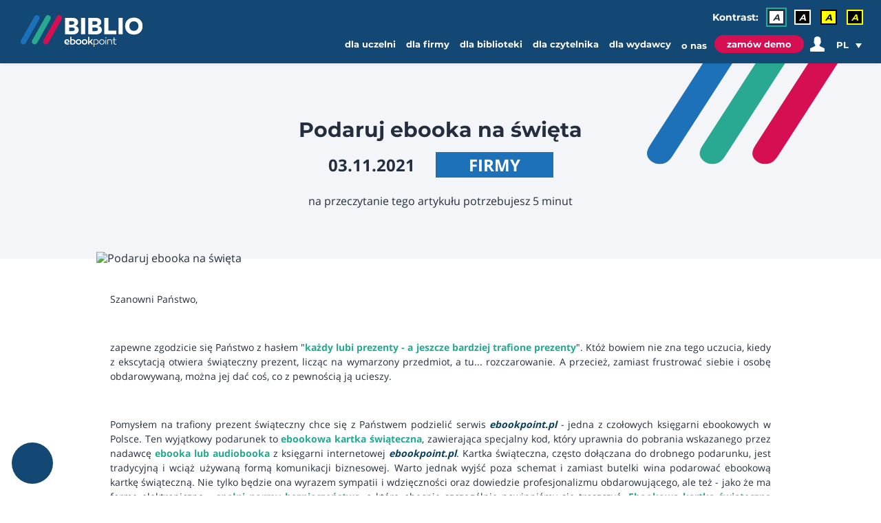

--- FILE ---
content_type: text/html; charset=utf-8
request_url: https://biblio.ebookpoint.pl/baza-wiedzy/podaruj-ebooka-na-swieta
body_size: 9463
content:
<!DOCTYPE html>
<html lang="pl">
    <head>
        <meta charset="utf-8">
<title>Podaruj ebooka na święta - BIBLIO ebookpoint</title>
<meta name="viewport" content="width=device-width,initial-scale=1,minimum-scale=1">
<meta name="description" content="Trafiony prezent">
<meta name="copyright" content="BIBLIO ebookpoint" />
<meta name="apple-mobile-web-app-capable" content="yes" />
<meta name="apple-mobile-web-app-title" content="BIBLIO">
<meta name="application-name" content="BIBLIO">

<!-- <meta name="author" content="CreVi www.crevi.pl"> -->
<link rel="apple-touch-icon" sizes="180x180" href="/assets/img/biblio/favicons/apple-touch-icon.png?v=2">
<link rel="icon" type="image/png" sizes="32x32" href="/assets/img/biblio/favicons/favicon-32x32.png?v=2">
<link rel="icon" type="image/png" sizes="16x16" href="/assets/img/biblio/favicons/favicon-16x16.png?v=2">
<link rel="manifest" href="/assets/img/biblio/favicons/site.webmanifest?v=2">
<link rel="mask-icon" href="/assets/img/biblio/favicons/safari-pinned-tab.svg?v=1" color="#00a78e">
<link rel="shortcut icon" href="/assets/img/biblio/favicons/favicon.ico?v=2">
<meta name="msapplication-TileColor" content="#00a78e">
<meta name="msapplication-config" content="/assets/img/biblio/favicons/browserconfig.xml?v=2">
<meta name="theme-color" content="#ffffff">

<link rel="canonical" href="https://biblio.ebookpoint.pl/baza-wiedzy/podaruj-ebooka-na-swieta" />
<meta property="og:locale" content="pl_PL"/>
<meta property="og:title" content="Podaruj ebooka na święta - Nowoczesna platforma edukacyjna - BIBLIO ebookpoint"/>
<meta property="og:image" content="https://biblio.ebookpoint.pl/uploads/knowledges/9243d8581778a32e2569a07dd4ecd7c9f309ae6e.jpg" />
<meta property="og:image:secure_url" content="https://biblio.ebookpoint.pl/uploads/knowledges/9243d8581778a32e2569a07dd4ecd7c9f309ae6e.jpg" />
<meta property="og:image:width" content="450" />
<meta property="og:image:height" content="220" />
<meta property="og:description" content="Trafiony prezent"/>
<meta property="og:type" content="article" />
<meta property="og:url" content="https://biblio.ebookpoint.pl/baza-wiedzy/podaruj-ebooka-na-swieta" />
<meta property="og:site_name" content="biblio.ebookpoint.pl"/>
<meta property="article:publisher" content="https://www.facebook.com/bibliotekanasbi" />
<meta property="article:tag" content="Firmy" />
<meta property="article:section" content="Aktualności" />
<meta property="article:published_time" content="2021-11-03 00:00:00" />
<meta property="article:modified_time" content="2025-01-14 09:09:18" />
<meta property="og:updated_time" content="2025-01-14 09:09:18" />

<meta name="twitter:card" content="summary" />
<meta name="twitter:title" content="Podaruj ebooka na święta - Nowoczesna platforma edukacyjna - BIBLIO ebookpoint" />
<meta name="twitter:description" content="Trafiony prezent" />
<meta name="twitter:image" content="https://biblio.ebookpoint.pl/uploads/knowledges/9243d8581778a32e2569a07dd4ecd7c9f309ae6e.jpg" />

<link rel="stylesheet" href="/assets/css/styles-pl-364.css" />
                    <script type="text/plain" data-category="statistics, marketing" language="javascript" src="/js/ga.js"></script>
<script type="text/plain" data-category="marketing" async src="https://www.googletagmanager.com/gtag/js?id=G-QBWJTBBND1"></script>
<script>
  window.dataLayer = window.dataLayer || [];
  function gtag(){dataLayer.push(arguments);}
  gtag('js', new Date());

  gtag('config', 'G-QBWJTBBND1');
</script>            
<!-- Facebook Pixel Code -->
<script data-category="marketing" type="text/plain">
  !function(f,b,e,v,n,t,s)
  {if(f.fbq)return;n=f.fbq=function(){n.callMethod?
  n.callMethod.apply(n,arguments):n.queue.push(arguments)};
  if(!f._fbq)f._fbq=n;n.push=n;n.loaded=!0;n.version='2.0';
  n.queue=[];t=b.createElement(e);t.async=!0;
  t.src=v;s=b.getElementsByTagName(e)[0];
  s.parentNode.insertBefore(t,s)}(window, document,'script',
  'https://connect.facebook.net/en_US/fbevents.js');
  fbq('init', '992716977793150');
  fbq('track', 'PageView');
</script>
<!-- End Facebook Pixel Code -->            
<script>
_linkedin_partner_id = "2454226";
window._linkedin_data_partner_ids = window._linkedin_data_partner_ids || [];
window._linkedin_data_partner_ids.push(_linkedin_partner_id);
</script><script type="text/plain" data-category="marketing">
(function(){var s = document.getElementsByTagName("script")[0];
var b = document.createElement("script");
b.type = "text/javascript";b.async = true;
b.src = "https://snap.licdn.com/li.lms-analytics/insight.min.js";
s.parentNode.insertBefore(b, s);})();
</script>

                <script src='//ajax.googleapis.com/ajax/libs/jquery/3.3.1/jquery.min.js'></script>
<script>window.jQuery || document.write('<script src="/assets/js/vendor/jquery-3.3.1.min.js"><\/script>')</script>
<script src='/assets/js/scripts-pl-364.js'></script>
<script src="/node_modules/owl.carousel/dist/owl.carousel.min.js"></script>
<script type="module" src='/assets/js/cookieconsent-config.js'></script>
<link rel="stylesheet" href="/node_modules/owl.carousel/dist/assets/owl.carousel.min.css" />    </head>
    
    <body>
        <noscript>Zabrania się wykorzystania treści strony do celów eksploracji tekstu i danych (TDM), w tym eksploracji w celu szkolenia technologii AI i innych systemów uczenia maszynowego. It is forbidden to use the content of the site for text and data mining (TDM), including mining for training AI technologies and other machine learning systems.</noscript>
    <noscript>
        <img height="1" width="1" style="display:none;" alt="" src="https://px.ads.linkedin.com/collect/?pid=2454226&fmt=gif"/>
    </noscript>
    <noscript>
        <img height="1" width="1" style="display:none;" alt="" src="https://www.facebook.com/tr?id=992716977793150&ev=PageView&noscript=1"/>
    </noscript>
        <ul class="skip__links">
    <li class="hidden--portable">
        <a tabindex="0" class="skip__link" href="#nawigacja">Przejdź do nawigacji</a>
    </li>
    <li class="hidden--desktop">
        <a tabindex="0" class="skip__link" href="#nawigacja-mobile">Przejdź do nawigacji</a>
    </li>
    <li>
        <a tabindex="0" class="skip__link" href="#tresc">Przejdź do treści</a>
    </li>
    <li class="hidden--portable">
        <a tabindex="0" class="skip__link" href="#logowanie">Przejdź do logowania</a>
    </li>
    <li class="hidden--desktop">
        <a tabindex="0" class="skip__link" href="#logowanie-mobile">Przejdź do logowania</a>
    </li>
        <li class="hidden--portable">
        <a tabindex="0" class="skip__link" href="#kontrast">Przejdź do ułatwień dostępu</a>
    </li>
    <li class="hidden--desktop">
        <a tabindex="0" class="skip__link" href="#accessibility-mobile">Przejdź do ułatwień dostępu</a>
    </li>
</ul>
        <header class="header--main js-header">
    <div class="container">
        <div class="grid">
                        
            <div class="grid__item grid--right one-whole hidden--portable">
                
<ul class="accessibility__menu hidden--portable" id="ulatwienia" role="menubar" aria-label="Ułatwienia dostępu">
    <li role="none" class="accessibility__setting">
        <span id="contrast-label" role="none" class="accessibility__label">
            Kontrast:        </span>
        <ul class="accessibility__list" role="none" tabindex="0" id="kontrast" aria-label="Kontrast - Menu">
                            <li  class="accessibility__element">
                    <a role="menuitem" title="Domyślny" aria-label="Kontrast - Domyślny" class="current accessibility__icon accessibility__contrast accessibility__contrast--0" aria-current="page" href="?kontrast=0">A</a>
                </li>
                            <li  class="accessibility__element">
                    <a role="menuitem" title="Biały tekst na czarnym tle" aria-label="Kontrast - Biały tekst na czarnym tle" class="accessibility__icon accessibility__contrast accessibility__contrast--1" aria-current="false" href="?kontrast=1">A</a>
                </li>
                            <li  class="accessibility__element">
                    <a role="menuitem" title="Czarny tekst na żółtym tle" aria-label="Kontrast - Czarny tekst na żółtym tle" class="accessibility__icon accessibility__contrast accessibility__contrast--2" aria-current="false" href="?kontrast=2">A</a>
                </li>
                            <li  class="accessibility__element">
                    <a role="menuitem" title="Żółty tekst na czarnym tle" aria-label="Kontrast - Żółty tekst na czarnym tle" class="accessibility__icon accessibility__contrast accessibility__contrast--3" aria-current="false" href="?kontrast=3">A</a>
                </li>
                    </ul>
    </li>
</ul>            </div>

            <div class="grid__item one-whole">
                <a href="/" class="header__logo">
                    <img src="/assets/img/biblio/biblio_logo.svg" alt="BIBLIO" class="header__logo__img">
                </a>

                <div class="mobile__wrapper hidden--desktop">

                    <button  id="accessibility-mobile" class="header__wcag js-wcag-trigger hidden--desktop" aria-expanded="false" aria-label="Ułatwienia dostępu" aria-haspopup="true">
                        <span class="header__accessibility__icon header__accessibility__icon--">A</span>
                    </button>
                    <ul class="menu js-wcag-menu hidden--portable" id="ulatwienia-mobile" role="menubar" aria-label="Ułatwienia dostępu">
    <li class="menu__item menu__item--with-sub" role="none">
        <ul class="submenu  submenu--accessibility menu__block" role="none">
            <li class="menu__item menu__item--accessibility">
                    <span id="contrast-label-mobile" class="accessibility__label">
                        Kontrast:                    </span>
                    <ul class="accessibility__list" role="none" id="kontrast-mobile" aria-label="Kontrast - Menu">
                                                    <li class="accessibility__element">
                                <a role="menuitem" title="Domyślny" aria-label="Kontrast - Domyślny" class="current accessibility__icon accessibility__contrast accessibility__contrast--0" aria-current="page" href="?kontrast=0">A</a>                       
                            </li>
                                                    <li class="accessibility__element">
                                <a role="menuitem" title="Biały tekst na czarnym tle" aria-label="Kontrast - Biały tekst na czarnym tle" class="accessibility__icon accessibility__contrast accessibility__contrast--1" aria-current="false" href="?kontrast=1">A</a>                       
                            </li>
                                                    <li class="accessibility__element">
                                <a role="menuitem" title="Czarny tekst na żółtym tle" aria-label="Kontrast - Czarny tekst na żółtym tle" class="accessibility__icon accessibility__contrast accessibility__contrast--2" aria-current="false" href="?kontrast=2">A</a>                       
                            </li>
                                                    <li class="accessibility__element">
                                <a role="menuitem" title="Żółty tekst na czarnym tle" aria-label="Kontrast - Żółty tekst na czarnym tle" class="accessibility__icon accessibility__contrast accessibility__contrast--3" aria-current="false" href="?kontrast=3">A</a>                       
                            </li>
                                            </ul>
            </li>
        </ul>
    </li>
</ul>
                                        <button  id="logowanie-mobile" class="header__siluette js-login-trigger hidden--desktop" aria-expanded="false" aria-label="Logowanie" aria-haspopup="true">
                        <span class="header__siluette__svg"></span>
                    </button>
                                        <div role="menu" class="menu js-login-menu hidden--portable" id="nav">
                        <ul class="hidden--desktop" role="none">
                <li class="menu__item menu__item--with-sub">
                    <ul class="submenu  submenu--login menu__block" role="none">
                        <li class="menu__item menu__item--login">
                            <p id="czytlabel">Zaloguj się jako czytelnik</p>
                            <a class="menu__link menu__link--light menu__link--reader" role="menuitem" aria-labelledby="czytlabel" href="/logowanie">czytelnik</a>                        </li>
                        <li class="menu__item menu__item--login">
                            <p id="adminlabel">Zaloguj się jako administrator</p>
                            <a class="menu__link menu__link--light menu__link--client" role="menuitem" aria-labelledby="adminlabel" href="/client">administrator</a>                        </li>
                    </ul>
                </li>
            </ul>
            </div>

                    <button id="nawigacja-mobile" class="header__btn js-menu-trigger hidden--desktop" aria-expanded="false" aria-label="Główne" aria-haspopup="true">
                        <span class="header__btn__line"></span>
                    </button>
                </div>

                <ul class="menu js-menu hidden--portable" id="nawigacja" role="menubar" tabindex="0" aria-label="Nawigacja">
    <li role="none" class="menu__item menu__item--with-sub">
        <span role="none" class="menu__link menu__link--sub menu__link--block ">
            <a class="menu__link menu__link--inline" id="dlauczelni" role="menuitem" href="/dla-uczelni">dla uczelni</a>        </span>
        <div role="none" class="wrapper">
            <button role="menuitem" aria-controls="uczelniamenu" tabindex="0" class="submenu__button js-with-sub" aria-haspopup="menu" aria-expanded="false" aria-label="dla uczelni"></button>
        </div>
        <ul role="menu" class="submenu submenu--wide menu__block" id="uczelniamenu" aria-labelledby="dlauczelni">
            <li role="none" class="menu__item menu__item--sub">
                <a class="menu__link menu__link--white" role="menuitem" href="/dla-uczelni#ksiazki">książki naukowe w abonamencie</a>            </li>
            <li role="none" class="menu__item menu__item--sub">
                <a class="menu__link menu__link--white" role="menuitem" href="/dla-uczelni#dlaczego">dlaczego platforma edukacyjna to doskonałe rozwiązanie dla twojej uczelni?</a>            </li>
            <li role="none" class="menu__item menu__item--sub">
                <a class="menu__link menu__link--white" role="menuitem" href="/dla-uczelni#ebiblioteka">ebiblioteka uczelniana taka, jak chcesz</a>            </li>
            <li role="none" class="menu__item menu__item--sub">
                <a class="menu__link menu__link--white" role="menuitem" href="/dla-uczelni#newsletter">chcesz być na bieżąco?</a>            </li>
            <li role="none" class="menu__item menu__item--sub">
                <a class="menu__link--highlight--sub menu__link menu__link--white" role="menuitem" href="/dla-uczelni#zamow">zamów dla uczelni</a>            </li>
        </ul>
    </li>
    <li role="none" class="menu__item">
        <span role="none" class="menu__link menu__link--sub menu__link--block ">
            <a class="menu__link menu__link--inline" id="dlafirmy" role="menuitem" href="/dla-firmy">dla firmy</a>        </span>
        <div role="none" class="wrapper">
            <button role="menuitem" aria-controls="firmamenu" tabindex="0" class="submenu__button js-with-sub" aria-haspopup="menu" aria-expanded="false" aria-label="dla firmy"></button>
        </div>
        <ul role="menu" class="submenu submenu--wide menu__block" id="firmamenu" aria-labelledby="dlafirmy">
            <li role="none" class="menu__item menu__item--sub">
                <a class="menu__link menu__link--white" role="menuitem" href="/dla-firmy#rozwoj">rozwój pracowników</a>            </li>
            <li role="none" class="menu__item menu__item--sub">
                <a class="menu__link menu__link--white" role="menuitem" href="/dla-firmy#dlaczego">dlaczego platforma edukacyjna to doskonałe rozwiązanie dla twojej firmy?</a>            </li>
            <li role="none" class="menu__item menu__item--sub">
                <a class="menu__link menu__link--white" role="menuitem" href="/dla-firmy#pracownicy">stwórz idealne miejsce dla rozwoju pracowników</a>            </li>
            <li role="none" class="menu__item menu__item--sub">
                <a class="menu__link menu__link--white" role="menuitem" href="/dla-firmy#newsletter">chcesz być na bieżąco?</a>            </li>
            <li role="none" class="menu__item menu__item--sub">
                <a class="menu__link--highlight--sub menu__link menu__link--white" role="menuitem" href="/dla-firmy#zamow">zamów dla firmy</a>            </li>
        </ul>
    </li>
    <li role="none" class="menu__item">
        <span role="none" class="menu__link menu__link--sub menu__link--block ">
           <a class="menu__link menu__link--inline" id="dlabiblioteki" role="menuitem" href="/dla-biblioteki">dla biblioteki</a>        </span>
        <div role="none" class="wrapper">
            <button role="menuitem" aria-controls="bibliotekamenu" tabindex="0"  class="submenu__button js-with-sub" aria-haspopup="menu" aria-expanded="false"  aria-label="dla biblioteki"></button>
        </div>
        <ul role="menu" class="submenu submenu--wide menu__block" id="bibliotekamenu" aria-labelledby="dlabiblioteki">
            <li role="none" class="menu__item menu__item--sub">
                <a class="menu__link menu__link--white" role="menuitem" href="/dla-biblioteki#wypozyczalnia">nowoczesna wypożyczalnia online</a>            </li>
            <li role="none" class="menu__item menu__item--sub">
                <a class="menu__link menu__link--white" role="menuitem" href="/dla-biblioteki#dlaczego">dlaczego platforma edukacyjna to doskonałe rozwiązanie dla twojej biblioteki?</a>            </li>
            <li role="none" class="menu__item menu__item--sub">
                <a class="menu__link menu__link--white" role="menuitem" href="/dla-biblioteki#ebiblioteka">ebiblioteka bez limitu stron</a>            </li>
            <li role="none" class="menu__item menu__item--sub">
                <a class="menu__link menu__link--white" role="menuitem" href="/dla-biblioteki#newsletter">chcesz być na bieżąco?</a>            </li>
            <li role="none" class="menu__item menu__item--sub">
                <a class="menu__link--highlight--sub menu__link menu__link--white" role="menuitem" href="/dla-biblioteki#zamow">zamów dla biblioteki</a>            </li>
        </ul>
    </li>
    <li role="none" class="menu__item">
        <span role="none" class="menu__link menu__link--sub menu__link--block ">
                <a class="menu__link menu__link--inline" id="dlaczytelnika" role="menuitem" href="/dla-czytelnika">dla czytelnika</a>        </span>
        <div role="none" class="wrapper">
            <button role="menuitem" aria-controls="czytelnikmenu" tabindex="0" class="submenu__button js-with-sub" aria-haspopup="menu" aria-expanded="false" aria-label="dla czytelnika"></button>
        </div>
        <ul role="menu" class="submenu submenu--wide menu__block" id="czytelnikmenu" aria-labelledby="dlaczytelnika">
            <li role="none" class="menu__item menu__item--sub">
                <a class="menu__link menu__link--white" role="menuitem" href="/dla-czytelnika#biblioteka">biblioteka ebooków</a>            </li>
            <li role="none" class="menu__item menu__item--sub">
                <a class="menu__link menu__link--white" role="menuitem" href="/dla-czytelnika#dlaczego">dlaczego platforma edukacyjna biblio jest najlepszym wyborem?</a>            </li>
            <li role="none" class="menu__item menu__item--sub">
                <a class="menu__link menu__link--white" role="menuitem" href="/dla-czytelnika#platforma">sprawdź, jak działa nowoczesna platforma edukacyjna</a>            </li>
            <li role="none" class="menu__item menu__item--sub">
                <a class="menu__link menu__link--white" role="menuitem" href="/dla-czytelnika#facebook">chcesz być na bieżąco?</a>            </li>
            <li role="none" class="menu__item menu__item--sub">
                <a class="menu__link menu__link--white" role="menuitem" href="/dla-czytelnika#szczegoly">chcesz poznać więcej szczegółów?</a>            </li>
        </ul>
    </li>
    <li role="none" class="menu__item">
        <span role="none" class="menu__link menu__link--sub menu__link--block ">
                <a class="menu__link menu__link--inline" id="dlawydawcy" role="menuitem" href="/dla-wydawcy">dla wydawcy</a>        </span>
        <div role="none" class="wrapper">
            <button role="menuitem" aria-controls="wydawcamenu" tabindex="0" class="submenu__button js-with-sub" aria-haspopup="menu" aria-expanded="false" aria-label="dla wydawcy"></button>
        </div>
        <ul role="menu" class="submenu submenu--wide menu__block" id="wydawcamenu" aria-labelledby="dlawydawcy">
            <li role="none" class="menu__item menu__item--sub">
                <a class="menu__link menu__link--white" role="menuitem" href="/dla-wydawcy#ksiazki">książki online współtworzą potencjał twojego biznesu</a>            </li>
            <li role="none" class="menu__item menu__item--sub">
                <a class="menu__link menu__link--white" role="menuitem" href="/dla-wydawcy#dlaczego">co zyskasz po dołączeniu do nowoczesnej platformy edukacyjnej biblio?</a>            </li>
            <li role="none" class="menu__item menu__item--sub">
                <a class="menu__link menu__link--white" role="menuitem" href="/dla-wydawcy#dolacz">dołącz i ty</a>            </li>
            <li role="none" class="menu__item menu__item--sub">
                <a class="menu__link menu__link--white" role="menuitem" href="/dla-wydawcy#dolaczyli">zobacz, kto już do nas dołączył</a>            </li>
            <li role="none" class="menu__item menu__item--sub">
                <a class="menu__link menu__link--white" role="menuitem" href="/dla-wydawcy#szczegoly">chcesz poznać więcej szczegółów?</a>            </li>
        </ul>
    </li>
                        <li role="none" class="menu__item menu__item--with-sub">
        <span role="none" class="menu__link menu__link--sub menu__link--block ">
            <a class="menu__link menu__link--inline menu__link--inline--fix" id="onas" role="menuitem" href="/o-nas">o nas</a>        </span>
        <div role="none" class="wrapper">
            <button role="menuitem" aria-controls="onasmenu" tabindex="0" class="submenu__button js-with-sub" aria-haspopup="menu" aria-expanded="false" aria-labelledby="onas"></button>
        </div>
        <ul role="menu" class="submenu submenu--mid menu__block" id="onasmenu" aria-label="o nas">
                            <li role="none" class="menu__item menu__item--sub">
                    <a class="menu__link menu__link--dark" role="menuitem" href="/aktualnosci">aktualności</a>                </li>
                        <li role="none" class="menu__item menu__item--sub">
                <a class="menu__link menu__link--dark" role="menuitem" href="/baza-wiedzy">baza wiedzy</a>            </li>
            <li role="none" class="menu__item menu__item--sub">
                <a class="menu__link menu__link--dark" role="menuitem" href="/zasoby-biblioteki">biblioteka BIBLIO</a>            </li>
            <li role="none" class="menu__item menu__item--sub">
                <a class="menu__link menu__link--dark" role="menuitem" href="/kontakt">kontakt</a>            </li>
            <li role="none" class="menu__item menu__item--sub">
                <a class="menu__link menu__link--dark" role="menuitem" href="/pomoc.html">pomoc</a>            </li>
            <li role="none" class="menu__item menu__item--sub">
                <a class="menu__link menu__link--dark" role="menuitem" href="/oswiadczenie-w-sprawie-dostepnosci">oświadczenie w sprawie dostępności</a>            </li>
        </ul>
    </li>
        <li role="none" class="menu__item menu__item--with-sub ">
        <button role="menuitem" aria-controls="zamowmenu" tabindex="0" class="menu__link menu__link--sub menu__link--highlight menu__link--highlight--red js-with-sub" aria-expanded="false" aria-haspopup="menu" aria-label="zamów demo">
            zamów demo        </button>
        <ul role="menu" class="submenu submenu--pink menu__block" id="zamowmenu" aria-label="zamów demo">
            <li role="none" class="menu__item menu__item--sub">
                <a class="menu__link menu__link--white" role="menuitem" href="/dla-uczelni#zamow">zamów dla uczelni</a>            </li>
            <li role="none" class="menu__item menu__item--sub">
                <a class="menu__link menu__link--white" role="menuitem" href="/dla-firmy#zamow">zamów dla firmy</a>            </li>
            <li role="none" class="menu__item menu__item--sub">
                <a class="menu__link menu__link--white" role="menuitem" href="/dla-biblioteki#zamow">zamów dla biblioteki</a>            </li>
        </ul>
    </li>
                <li role="none" class="menu__item menu__link--sub menu__item--with-sub">
            <button role="menuitem" aria-controls="loginmenu" tabindex="0" id="logowanie" class="menu__link menu__link--siluette js-with-sub" aria-expanded="false" aria-haspopup="menu" aria-label="Logowanie"></button>
            <ul role="menu" class="submenu  submenu--login menu__block" id="loginmenu" aria-label="Logowanie">
                <li role="none" class="menu__item menu__item--sub">
                    <p>Zaloguj się jako czytelnik</p>
                    <a aria-label="Zaloguj się jako czytelnik" tabindex="0" class="menu__link menu__link--light menu__link--reader" role="menuitem" href="/logowanie">czytelnik</a>                </li>
                <li role="none" class="menu__item menu__item--sub">
                    <p>Zaloguj się jako administrator</p>
                    <a aria-label="Zaloguj się jako administrator" tabindex="0" class="menu__link menu__link--light menu__link--client" role="menuitem" href="/client">administrator</a>                </li>
            </ul>
        </li>
        <li role="none" class="menu__item menu__item--with-sub">
                <span role="none" class="hidden--desktop menu__link--label">PL</span>
        <button role="menuitem" aria-controls="jezykmenu" tabindex="0" class="menu__link menu__link--sub menu__link--triangle js-with-sub" aria-expanded="false" aria-haspopup="menu" aria-label="Wybór języka">
            <span title="Polski">PL</span>
        </button>
        <ul role="menu" class="submenu menu__block" id="jezykmenu" aria-label="Wybór języka">
                            <li role="none" class="menu__item menu__item--sub">
                    <a class="menu__link menu__link--dark" role="menuitem" href="?jezyk=pl">Polski</a>
                </li>
                            <li role="none" class="menu__item menu__item--sub">
                    <a class="menu__link menu__link--dark" role="menuitem" href="?jezyk=en">English</a>
                </li>
                            <li role="none" class="menu__item menu__item--sub">
                    <a class="menu__link menu__link--dark" role="menuitem" href="?jezyk=de">Deutsch</a>
                </li>
                            <li role="none" class="menu__item menu__item--sub">
                    <a class="menu__link menu__link--dark" role="menuitem" href="?jezyk=uk">Українська</a>
                </li>
                    </ul>
    </li>
</ul>            </div>



        </div>
    </div>
</header>

        
        <main id="tresc">
            <section class="top text-center">
<div class="container container--narrow">
    <h1 class="top__header top__header--small top__header--margin">Podaruj ebooka na święta</h1>
    <h2 class="top__subheader top__subheader--news news__date--knowledges">03.11.2021<span class="top__subheader__category news__category--3" aria-label="Kategoria firmy">firmy</span></h2>
</div>
            <h3 class="top__subheader read__time">na przeczytanie tego artykułu potrzebujesz 5 minut</h3>
        <div class="top__animation">
    </div>
</section>

<section class="section">
    <div class="container">
        <div class="single-news">
            <img alt="Podaruj ebooka na święta" class="single-news__img" src="https://biblio.ebookpoint.pl/uploads/knowledges/7692f0583cd84ba1ac9632e678669fbb22c6265d.jpg" />        </div>
    </div>
    <div class="container container--narrow">
        <div class="single-news__content single-news__content--with-margin">
            <p>Szanowni Państwo,</p>
<p> </p>
<p>zapewne zgodzicie się Państwo z hasłem "<span style="color:#24a991;"><strong>każdy lubi prezenty - a jeszcze bardziej trafione prezenty</strong></span>". Któż bowiem nie zna tego uczucia, kiedy z ekscytacją otwiera świąteczny prezent, licząc na wymarzony przedmiot, a tu... rozczarowanie. A przecież, zamiast frustrować siebie i osobę obdarowywaną, można jej dać coś, co z pewnością ją ucieszy.</p>
<p> </p>
<p>Pomysłem na trafiony prezent świąteczny chce się z Państwem podzielić serwis <strong><span style="color:#093f5b;"><a style="color:#093f5b;" href="https://ebookpoint.pl/"><em>ebookpoint.pl</em></a></span> </strong>- jedna z czołowych księgarni ebookowych w Polsce. Ten wyjątkowy podarunek to<span style="color:#24a991;"><strong> ebookowa kartka świąteczna</strong></span>, zawierająca specjalny kod, który uprawnia do pobrania wskazanego przez nadawcę <span style="color:#24a991;"><strong>ebooka lub audiobooka</strong> </span>z księgarni internetowej <strong><span style="color:#093f5b;"><a style="color:#093f5b;" href="https://ebookpoint.pl/"><em>ebookpoint.pl</em></a></span></strong>. Kartka świąteczna, często dołączana do drobnego podarunku, jest tradycyjną i wciąż używaną formą komunikacji biznesowej. Warto jednak wyjść poza schemat i zamiast butelki wina podarować ebookową kartkę świąteczną. Nie tylko będzie ona wyrazem sympatii i wdzięczności oraz dowiedzie profesjonalizmu obdarowującego, ale też - jako że ma formę elektroniczną - <span style="color:#24a991;"><strong>spełni normy bezpieczeństwa</strong></span>, o które obecnie szczególnie powinniśmy się troszczyć. <span style="color:#24a991;"><strong>Ebookową kartką świąteczną</strong> </span>mogą Państwo obdarować swoich pracowników, współpracowników lub klientów.</p>
<p> </p>
<p><strong>A to nie koniec zalet, ponieważ:</strong></p>
<ul><li>kody mają atrakcyjną, <span style="color:#24a991;"><strong>świąteczną</strong> </span>cenę,</li>
<li>istnieje możliwość zakupu kodu, który uprawnia do pobrania od jednego do dowolnej ilości ebooków lub audiobooków z puli 80 tys. dostępnych na ebookpoint.pl, to Pan/Pani podczas zakupu decyduje o tym, która opcja będzie najlepsza</li>
<li>możliwe jest też zamówienie<span style="color:#24a991;"><strong> indywidualnego projektu</strong></span> kartki świątecznej.</li>
</ul><p> </p>
<p><img src="https://biblio.ebookpoint.pl/uploads/knowledges/30acc90156a15e4644be1458c24cde60.png" alt="" width="1000" height="193" /></p>
<p> </p>
<p><strong>Jak to działa?</strong></p>
<table style="width:914px;" border="0"><tbody><tr><td style="width:489.6px;">
<ol><li>Obdarowany wchodzi na stronę <strong><a href="https://ebookpoint.pl/kod"><em>https://ebookpoint.pl/kod</em></a></strong>.</li>
<li>We wskazanym polu podaje swój kod</li>
<li>Gotowe - ebook czeka w wirtualnej bibliotece <em><strong><a href="https://ebookpoint.pl/">ebookpoint.pl</a></strong>.</em></li>
</ol></td>
<td style="width:93.6px;"> </td>
<td style="width:3.2px;"> </td>
<td style="width:301.6px;">
<p><img src="https://biblio.ebookpoint.pl/uploads/knowledges/d2c814ae70adc0c18da6db368791aef2.png" alt="" width="300" height="206" /></p>
</td>
</tr></tbody></table><p><span style="color:#000000;">Jeśli chcecie Państwo przetestować usługę przed zakupem - zachęcamy do wysłania wiadomości na <a href="mailto:biblio@ebookpoint.pl">biblio@ebookpoint.pl</a>. Po otrzymaniu maila wyślemy do Państwa kod uprawniający do pobrania jednego z trzech ebooków. </span></p>
<p> </p>
<p>Dodatkowo zachęcamy do skorzystania z <span style="color:#24a991;"><strong>darmowego</strong></span>, testowego dostępu do <strong><span style="color:#24a991;">multimedialnej biblioteki cyfrowej</span> <span style="color:#093f5b;"><a style="color:#093f5b;" href="https://biblio.ebookpoint.pl/">ebookpoint BIBLIO</a></span></strong>.</p>
<p>BIBLIO w Państwa firmie to nowoczesny benefit dla współpracowników, zapewniający zarówno możliwość rozwoju jak i rozrywki poprzez stały dostęp do literatury w trzech formatach: ebook, audiobook i kurs video.</p>
<p>To się nazywa trafiony prezent świąteczny, prawda?</p>
<p> </p>        </div>
    </div>
</section>

<section class="section section--dark--nobg section--border-top section--small-padding">
    <div class="container container--narrow">
        <div class="grid single-news__grid">
            <div class="grid__item one-half mobile--one-whole">
                                      &nbsp;
                            </div>
            <div class="grid__item one-half mobile--one-whole single-news__nav">
                <span class="single-news__label">Udostępnij:</span>
                <div class="single-news__social__wrapper">
                    <a href="https://www.facebook.com/sharer/sharer.php?u=https%3A//biblio.ebookpoint.pl%2Fbaza-wiedzy%2Fpodaruj-ebooka-na-swieta" title="Udostępnij na Facebooku" class="single-news__social single-news__social--fb"></a>
                    <a href="https://twitter.com/home?status=Podaruj+ebooka+na+%C5%9Bwi%C4%99tahttps%3A//biblio.ebookpoint.pl%2Fbaza-wiedzy%2Fpodaruj-ebooka-na-swieta" title="Udostępnij na Twitterze" class="single-news__social single-news__social--tw"></a>
                    <a href="https://pinterest.com/pin/create/button/?url=https%3A//biblio.ebookpoint.pl&media=https%3A//biblio.ebookpoint.pl/uploads/knowledges/7692f0583cd84ba1ac9632e678669fbb22c6265d.jpg&description=Trafiony+prezent" title="Udostępnij na Pintereście" class="single-news__social single-news__social--pr"></a>
                    <a href="https://www.linkedin.com/shareArticle?mini=true&url=https%3A//biblio.ebookpoint.pl%2Fbaza-wiedzy%2Fpodaruj-ebooka-na-swieta&summary=Trafiony+prezent&source=https%3A//biblio.ebookpoint.pl" title="Udostępnij na LinkedIn" class="single-news__social single-news__social--in"></a>
                </div>
            </div>
        </div>
    </div>
</section>

<section class="section text-center" aria-label="przeczytaj również">
    <div class="container">
                <h2 class="section__header">przeczytaj również</h2>
        <div class="grid">
                            <div class="grid__item one-third tablet--one-half mobile--one-whole">
                    <article class="news js-same-height">
                        <a href="/baza-wiedzy/jak-budowac-programy-mentoringowe-ktore-naprawde-dzialaja" class="news__link">
                            <div class="news__header">
                                <span class="news__category news__category--3" aria-label="Kategoria firmy">firmy</span>
                                <h3 class="news__titile">Jak budować programy mentoringowe, które naprawdę działają?</h3>
                                <time class="news__date  news__date--3" datetime="2025-07-08">08.07.2025</time>
                            </div>
                            <div class="news__img__wrapper">
                            <img alt="Jak budować programy mentoringowe, które naprawdę działają?" class="news__img" src="https://biblio.ebookpoint.pl//uploads/knowledges/cc821a057efb16faba734feb4caff06d4829f82d.png" />                            </div>          
                            <p class="news__text">Sprawdź w artykule</p>
                            <span class="btn news__btn">przeczytaj</span>
                        </a>
                    </article>
                </div>
                            <div class="grid__item one-third tablet--one-half mobile--one-whole">
                    <article class="news js-same-height">
                        <a href="/baza-wiedzy/jak-skutecznie-laczyc-rozne-formaty-nauki-audiobooki-ebooki-i-kursy-wideo" class="news__link">
                            <div class="news__header">
                                <span class="news__category news__category--3" aria-label="Kategoria firmy">firmy</span>
                                <h3 class="news__titile">Jak skutecznie łączyć różne formaty nauki - audiobooki, ebooki i kursy wideo?</h3>
                                <time class="news__date  news__date--3" datetime="2025-06-23">23.06.2025</time>
                            </div>
                            <div class="news__img__wrapper">
                            <img alt="Jak skutecznie łączyć różne formaty nauki - audiobooki, ebooki i kursy wideo?" class="news__img" src="https://biblio.ebookpoint.pl//uploads/knowledges/61f3099253535902d17524a55d0790dc0a86ab9d.jpg" />                            </div>          
                            <p class="news__text">Sprawdź i przekonaj się, jakie to proste!</p>
                            <span class="btn news__btn">przeczytaj</span>
                        </a>
                    </article>
                </div>
                            <div class="grid__item one-third tablet--one-half mobile--one-whole">
                    <article class="news js-same-height">
                        <a href="/baza-wiedzy/jak-wykorzystac-sztuczna-inteligencje-w-hr" class="news__link">
                            <div class="news__header">
                                <span class="news__category news__category--3" aria-label="Kategoria firmy">firmy</span>
                                <h3 class="news__titile">Jak wykorzystać sztuczną inteligencję w HR?</h3>
                                <time class="news__date  news__date--3" datetime="2025-05-28">28.05.2025</time>
                            </div>
                            <div class="news__img__wrapper">
                            <img alt="Jak wykorzystać sztuczną inteligencję w HR?" class="news__img" src="https://biblio.ebookpoint.pl//uploads/knowledges/190bf34591515d4d7992d0781ad0180c9a8835ba.jpg" />                            </div>          
                            <p class="news__text">Sprawdź i zacznij usprawniać swoją pracę</p>
                            <span class="btn news__btn">przeczytaj</span>
                        </a>
                    </article>
                </div>
                    </div>        
            </div>
</section>

<section id="szczegoly" class="section section--dark text-center">
    <div class="container">
        <h2 class="section__header">chcesz poznać więcej szczegółów? </h2>
        <div class="newsletter">
            <div id="add_contact_block" class="js-form">
                <div class="section__box">
                     <span class="newsletter__text">wypełnij poniższy formularz, skontaktujemy się z Tobą</span>
                </div>
                <form action="#" id="add_contact_form" class="newsletter__form" aria-label="Chcesz poznać więcej szczegółów">
                    <input type="hidden" name="contacts[id]" id="contacts_id" /><input type="hidden" name="contacts[source]" value="knowledges" id="contacts_source" /><input type="hidden" name="contacts[_csrf_token]" value="a9690d086d337539c3d2373eca26afad" id="contacts__csrf_token" />                    <label class="wcag__label" id="details_email_label" for="contacts_email_address">adres e-mail</label>                    <input class="newsletter__input" type="email" autocomplete="off" placeholder="adres e-mail" name="contacts[email_address]" aria-labelledby="details_email_label" id="contacts_email_address" />                    <label class="wcag__label" id="details_name_label" for="contacts_first_name">imię</label>                    <input class="newsletter__input" type="text" autocomplete="off" placeholder="imię" name="contacts[first_name]" aria-labelledby="details_name_label" id="contacts_first_name" />                    <label class="wcag__label" id="details_phone_label" for="contacts_phone">numer telefonu</label>                    <input class="newsletter__input" type="tel" autocomplete="off" placeholder="numer telefonu" name="contacts[phone]" aria-labelledby="details_phone_label" id="contacts_phone" />                    <label id="details_agreement_label" class="form__label regulamin__label" for="agreement1">
                        <input class="form__checkbox" type="checkbox" name="contacts[regulamin]" id="agreement1" aria-labelledby="details_agreement_label" /> 
                        Akceptuję <a href="/polityka-prywatnosci" class="form__label__link" target="_blank">Politykę prywatności</a> biblio.ebookpoint.pl. 
                    </label>
                    <input class="btn newsletter__btn btn--green" onclick="jQuery.ajax({type:'POST',dataType:'html',data:$('#add_contact_form').serialize(true),success:function(data, textStatus){jQuery('#add_contact_block').html(data);},url:'/pozostaw-email.html'}); return false;" type="button" value="wyślij" />                </form>
            </div>
            <div class="section__box">
                <span class="newsletter__text">lub napisz do nas na 
                    <a class="newsletter__link js-decode" href="mailto:d3NwYXJjaWViaWJsaW9AZWJvb2twb2ludC5wbA==" aria-label="YWRyZXMgZS1tYWlsOiB3c3BhcmNpZWJpYmxpb0BlYm9va3BvaW50LnBs">d3NwYXJjaWViaWJsaW9AZWJvb2twb2ludC5wbA==</a>
                    albo 
                    <a href="/kontakt" class="newsletter__link" title="Kontakt">zadzwoń</a></span>
            </div>
        </div>
    </div>
</section>            
        </main>
        <script type="javascript/template" id="video">
            <div class="intro__video js-intro-video">
                <button class="intro__video__close"></button>
                <video class="intro__video__movie" id="introVideo" preload="auto">
                    <source src="assets/video/nasbi.mp4" type="video/mp4">
                    <source src="assets/video/nasbi.webm" type="video/webm">
                    <source src="assets/video/nasbi.ogv" type="video/ogv">
                    <img src="assets/video/nasbi.jpg" alt="Twoja przeglądarka nie obsługuje plików wideo.">
                </video>
            </div>
        </script>
        
        <script type="javascript/template" id="reader">
            <div class="intro__video js-intro-reader">
                <button class="intro__video__close"></button>
                <video class="intro__video__movie" id="introReader" preload="auto">
                    <source src="assets/video/konto-czytelnika.mp4" type="video/mp4">
                    <source src="assets/video/konto-czytelnika.webm" type="video/webm">
                    <source src="assets/video/konto-czytelnika.ogv" type="video/ogv">
                    <img src="assets/video/nasbi.jpg" alt="Twoja przeglądarka nie obsługuje plików wideo.">
                </video>
            </div>
        </script>
        
<footer class="footer--main">
    <div class="container">
        <div class="grid">
            <div class="grid__item one-half mobile--one-whole">
                <a href="/"><img src="/assets/img/biblio/biblio_logo_w.svg" alt="BIBLIO" class="footer__biblio"></a>
                <a class="btn btn--green btn--footer" aria-label="Pobierz aplikację" href="/aplikacja">pobierz aplikację</a>            </div>
            <div class="grid__item one-half mobile--one-whole">
                <div class="footer__links"><a aria-label="Regulamin" class="footer__link" href="/regulamin">Regulamin</a><span class="footer__sign">|</span><a aria-label="Polityka prywatności" class="footer__link" href="/polityka-prywatnosci">Polityka prywatności</a><span class="footer__sign">|</span><a aria-label="Pomoc" class="footer__link" href="/pomoc">Pomoc</a></div>
                <a href="https://www.facebook.com/ebookpointBIBLIO/" target="_blank" aria-label="Facebook - otwiera się w nowej karcie"><span class="footer__logo footer__logo--fb"></span></a>
                <a href="https://www.instagram.com/biblio_ebookpoint/" target="_blank" aria-label="Instagram - otwiera się w nowej karcie"><span class="footer__logo footer__logo--inst"></span></a>
                <a href="https://www.linkedin.com/company/ebookpointbiblio/" target="_blank" aria-label="LinkedIn - otwiera się w nowej karcie"><span class="footer__logo footer__logo--in"></span></a>
            </div>
        </div>
    </div>
    <div class="bg-white">
        <div class="container">
            <div class="footer--helion">
                <div class="helion_wrapper">
                    <img src="/assets/img/biblio/grupa_helion_blue.svg" alt="Grupa Helion" class="grupa_helion_logo">
                    <ul class="helion_links">
                        <li>
                            <a href="https://helion.pl/" class="helion_link">
                                <img src="/assets/img/biblio/helion_blue.svg" alt="Helion.pl - Logo" class="helion_image">
                                Helion.pl
                            </a>
                        </li>
                        <li>
                            <a href="https://ebookpoint.pl/" class="helion_link">
                                <img src="/assets/img/biblio/ebookpoint_blue.svg" alt="Ebookpoint.pl - Logo" class="helion_image">
                                Ebookpoint.pl
                            </a>
                        </li>
                        <li>
                            <a href="https://beya.pl/" class="helion_link">
                                <img src="/assets/img/biblio/beya_blue.svg" alt="Beya.pl - Logo" class="helion_image">
                                Beya.pl
                            </a>
                        </li>
                        <li>
                            <a href="https://bezdroza.pl/" class="helion_link">
                                <img src="/assets/img/biblio/bezdroza_blue.svg" alt="Bezdroza.pl - Logo" class="helion_image">
                                Bezdroza.pl
                            </a>
                        </li>
                        <li>
                            <a href="https://czytalisek.pl/" class="helion_link">
                                <img src="/assets/img/biblio/czytalisek_blue.svg" alt="Czytalisek.pl - Logo" class="helion_image">
                                Czytalisek.pl
                            </a>
                        </li>
                        <li>
                            <a href="https://sensus.pl/" class="helion_link">
                                <img src="/assets/img/biblio/sensus_blue.svg" alt="Sensus.pl - Logo" class="helion_image">
                                Sensus.pl
                            </a>
                        </li>
                        <li>
                            <a href="https://onepress.pl/" class="helion_link">
                                <img src="/assets/img/biblio/onepress_blue.svg" alt="Onepress.pl - Logo" class="helion_image">
                                Onepress.pl
                            </a>
                        </li>
                        <li>
                            <a href="https://videopoint.pl/" class="helion_link">
                                <img src="/assets/img/biblio/videopoint_blue.svg" alt="Videopoint.pl - Logo" class="helion_image">
                                Videopoint.pl
                            </a>
                        </li>
                        <li>
                            <a href="https://editio.pl/" class="helion_link">
                                <img src="/assets/img/biblio/editio_blue.svg" alt="Editio.pl - Logo" class="helion_image">
                                Editio.pl
                            </a>
                        </li>         
                    </ul>                   
                </div>
            </div>
        </div>
    </div>
    <div class="footer__copyright"><div class="container"> © Helion 1991-2026 </div></div>
    <button class="consent-button btn" type="button" data-cc="show-preferencesModal"><span class="consent-image"></span>Ustawienia plików cookie</button>
</footer>                
    </body>
</html>


--- FILE ---
content_type: text/css
request_url: https://biblio.ebookpoint.pl/assets/css/styles-pl-364.css
body_size: 116579
content:
@font-face{font-family:"Montserrat";font-style:normal;font-weight:700;src:local("Montserrat Bold"),local("Montserrat-Bold"),url(https://fonts.gstatic.com/s/montserrat/v12/JTURjIg1_i6t8kCHKm45_dJE3gfD_vx3rCubqg.woff2) format("woff2");unicode-range:U+0100-024F,U+0259,U+1E00-1EFF,U+2020,U+20A0-20AB,U+20AD-20CF,U+2113,U+2C60-2C7F,U+A720-A7FF}@font-face{font-family:"Montserrat";font-style:normal;font-weight:700;src:local("Montserrat Bold"),local("Montserrat-Bold"),url(https://fonts.gstatic.com/s/montserrat/v12/JTURjIg1_i6t8kCHKm45_dJE3gnD_vx3rCs.woff2) format("woff2");unicode-range:U+0000-00FF,U+0131,U+0152-0153,U+02BB-02BC,U+02C6,U+02DA,U+02DC,U+2000-206F,U+2074,U+20AC,U+2122,U+2191,U+2193,U+2212,U+2215,U+FEFF,U+FFFD}@font-face{font-family:"Open Sans";font-style:normal;font-weight:400;src:local("Open Sans Regular"),local("OpenSans-Regular"),url(https://fonts.gstatic.com/s/opensans/v15/mem8YaGs126MiZpBA-UFW50bf8pkAp6a.woff2) format("woff2");unicode-range:U+0100-024F,U+0259,U+1E00-1EFF,U+2020,U+20A0-20AB,U+20AD-20CF,U+2113,U+2C60-2C7F,U+A720-A7FF}@font-face{font-family:"Open Sans";font-style:normal;font-weight:400;src:local("Open Sans Regular"),local("OpenSans-Regular"),url(https://fonts.gstatic.com/s/opensans/v15/mem8YaGs126MiZpBA-UFVZ0bf8pkAg.woff2) format("woff2");unicode-range:U+0000-00FF,U+0131,U+0152-0153,U+02BB-02BC,U+02C6,U+02DA,U+02DC,U+2000-206F,U+2074,U+20AC,U+2122,U+2191,U+2193,U+2212,U+2215,U+FEFF,U+FFFD}@font-face{font-family:"Open Sans";font-style:normal;font-weight:700;src:local("Open Sans Bold"),local("OpenSans-Bold"),url(https://fonts.gstatic.com/s/opensans/v15/mem5YaGs126MiZpBA-UN7rgOXOhpKKSTj5PW.woff2) format("woff2");unicode-range:U+0100-024F,U+0259,U+1E00-1EFF,U+2020,U+20A0-20AB,U+20AD-20CF,U+2113,U+2C60-2C7F,U+A720-A7FF}@font-face{font-family:"Open Sans";font-style:normal;font-weight:700;src:local("Open Sans Bold"),local("OpenSans-Bold"),url(https://fonts.gstatic.com/s/opensans/v15/mem5YaGs126MiZpBA-UN7rgOUuhpKKSTjw.woff2) format("woff2");unicode-range:U+0000-00FF,U+0131,U+0152-0153,U+02BB-02BC,U+02C6,U+02DA,U+02DC,U+2000-206F,U+2074,U+20AC,U+2122,U+2191,U+2193,U+2212,U+2215,U+FEFF,U+FFFD}:root{--cc-font-family:inherit!important;--cc-primary-color:rgba(36,46,63,1)!important;--cc-secondary-color:rgba(36,46,63,.9)!important;--cc-btn-primary-color:rgba(255,255,255,1)!important;--cc-btn-primary-bg:rgba(41,169,145,1)!important;--cc-btn-primary-hover-bg:rgba(36,46,63,1)!important;--cc-btn-secondary-color:rgba(255,255,255,1)!important;--cc-btn-secondary-bg:rgba(20,72,116,1)!important;--cc-btn-secondary-hover-bg:rgba(36,46,63,1)!important;--cc-btn-secondary-hover-color:rgba(255,255,255,1)!important;--cc-btn-secondary-hover-border-color:rgba(36,46,63,1)!important;--cc-separator-border-color:rgba(243,245,248,1)!important;--cc-toggle-off-bg:rgba(36,46,63,.2)!important;--cc-toggle-readonly-bg:rgba(36,46,63,.7)!important;--cc-cookie-category-block-bg:rgba(222,225,229,1)!important;--cc-cookie-category-block-border:rgba(222,225,229,1)!important;--cc-cookie-category-block-hover-bg:rgba(212,215,219,1)!important;--cc-cookie-category-block-hover-border:rgba(212,215,219,1)!important;--cc-footer-border-color:rgba(243,245,248,1)!important}#cc-main .cm__title{font-family:'Montserrat',sans-serif!important;font-size:1.15em!important;padding-top:0.4rem!important}.pm__title,.pm__section-title{font-family:'Montserrat',sans-serif!important}.cm__btn,.pm__btn,.pm__close-btn{border-radius:50rem!important;font-family:'Montserrat',sans-serif!important}.text-center{text-align:center!important}.text-justify{text-align:justify!important}.text-right{text-align:right!important}.text-bold{font-weight:bold!important}.clearfix:after,.newsletter__form:after,.table__list__item:after{content:"";display:table;clear:both}.grid{list-style:none;margin:0;padding:0}.grid__item{display:inline-block;vertical-align:middle;object-fit:cover;width:100%;box-sizing:border-box}.grid__item--pdl{padding-left:10%}.grid__item__wrapper{width:70%;margin:0 auto}.photo{display:block;width:100%;min-height:490px;height:auto;box-sizing:border-box;object-fit:cover;object-position:top}.photo--r{float:right}.photo--l{float:left}.photo--portable{min-height:0;max-height:360px}.grid--rev{direction:rtl;text-align:left}.grid--rev>.grid__item{direction:ltr;text-align:left}@supports (-ms-ime-align:auto){.grid--rev{width:100%;float:left}}.grid--full{margin-left:0}.grid--full>.grid__item{padding-left:0}.grid--right{text-align:right}.grid--right>.grid__item{text-align:left}.grid--center{text-align:center}.grid--center>.grid__item{text-align:left}.grid--middle>.grid__item{vertical-align:middle}.grid--bottom>.grid__item{vertical-align:bottom}.grid--narrow{margin-left:-15px}.grid--narrow>.grid__item{padding-left:15px}.grid--wide{margin-left:-45px}.grid--wide>.grid__item{padding-left:45px}.one-whole{width:100%}.one-half,.two-quarters,.three-sixths,.four-eighths,.five-tenths,.six-twelfths{width:50%}.one-third,.two-sixths,.four-twelfths{width:33.333%}.two-thirds,.four-sixths,.eight-twelfths{width:66.666%}.one-quarter,.two-eighths,.three-twelfths{width:25%}.three-quarters,.six-eighths,.nine-twelfths{width:75%}.one-fifth,.two-tenths{width:20%}.two-fifths,.four-tenths{width:40%}.three-fifths,.six-tenths{width:60%}.four-fifths,.eight-tenths{width:80%}.one-sixth,.two-twelfths{width:16.666%}.five-sixths,.ten-twelfths{width:83.333%}.one-seventh{width:14.285%}.one-eighth{width:12.5%}.three-eighths{width:37.5%}.five-eighths{width:62.5%}.seven-eighths{width:87.5%}.one-tenth{width:10%}.three-tenths{width:30%}.seven-tenths{width:70%}.nine-tenths{width:90%}.one-twelfth{width:8.333%}.five-twelfths{width:41.666%}.seven-twelfths{width:58.333%}.eleven-twelfths{width:91.666%}@media only screen and (max-width:640px){.mobile--one-whole{width:100%}.mobile--one-half,.mobile--two-quarters,.mobile--three-sixths,.mobile--four-eighths,.mobile--five-tenths,.mobile--six-twelfths{width:50%}.mobile--one-third,.mobile--two-sixths,.mobile--four-twelfths{width:33.333%}.mobile--two-thirds,.mobile--four-sixths,.mobile--eight-twelfths{width:66.666%}.mobile--one-quarter,.mobile--two-eighths,.mobile--three-twelfths{width:25%}.mobile--three-quarters,.mobile--six-eighths,.mobile--nine-twelfths{width:75%}.mobile--one-fifth,.mobile--two-tenths{width:20%}.mobile--two-fifths,.mobile--four-tenths{width:40%}.mobile--three-fifths,.mobile--six-tenths{width:60%}.mobile--four-fifths,.mobile--eight-tenths{width:80%}.mobile--one-sixth,.mobile--two-twelfths{width:16.666%}.mobile--five-sixths,.mobile--ten-twelfths{width:83.333%}.mobile--one-seventh{width:14.285%}.mobile--one-eighth{width:12.5%}.mobile--three-eighths{width:37.5%}.mobile--five-eighths{width:62.5%}.mobile--seven-eighths{width:87.5%}.mobile--one-tenth{width:10%}.mobile--three-tenths{width:30%}.mobile--seven-tenths{width:70%}.mobile--nine-tenths{width:90%}.mobile--one-twelfth{width:8.333%}.mobile--five-twelfths{width:41.666%}.mobile--seven-twelfths{width:58.333%}.mobile--eleven-twelfths{width:91.666%}}@media only screen and (min-width:641px) and (max-width:1025px){.tablet--one-whole{width:100%}.tablet--one-half,.tablet--two-quarters,.tablet--three-sixths,.tablet--four-eighths,.tablet--five-tenths,.tablet--six-twelfths{width:50%}.tablet--one-third,.tablet--two-sixths,.tablet--four-twelfths{width:33.333%}.tablet--two-thirds,.tablet--four-sixths,.tablet--eight-twelfths{width:66.666%}.tablet--one-quarter,.tablet--two-eighths,.tablet--three-twelfths{width:25%}.tablet--three-quarters,.tablet--six-eighths,.tablet--nine-twelfths{width:75%}.tablet--one-fifth,.tablet--two-tenths{width:20%}.tablet--two-fifths,.tablet--four-tenths{width:40%}.tablet--three-fifths,.tablet--six-tenths{width:60%}.tablet--four-fifths,.tablet--eight-tenths{width:80%}.tablet--one-sixth,.tablet--two-twelfths{width:16.666%}.tablet--five-sixths,.tablet--ten-twelfths{width:83.333%}.tablet--one-seventh{width:14.285%}.tablet--one-eighth{width:12.5%}.tablet--three-eighths{width:37.5%}.tablet--five-eighths{width:62.5%}.tablet--seven-eighths{width:87.5%}.tablet--one-tenth{width:10%}.tablet--three-tenths{width:30%}.tablet--seven-tenths{width:70%}.tablet--nine-tenths{width:90%}.tablet--one-twelfth{width:8.333%}.tablet--five-twelfths{width:41.666%}.tablet--seven-twelfths{width:58.333%}.tablet--eleven-twelfths{width:91.666%}}@media only screen and (max-width:1025px){.portable--one-whole{width:100%}.portable--one-half,.portable--two-quarters,.portable--three-sixths,.portable--four-eighths,.portable--five-tenths,.portable--six-twelfths{width:50%}.portable--one-third,.portable--two-sixths,.portable--four-twelfths{width:33.333%}.portable--two-thirds,.portable--four-sixths,.portable--eight-twelfths{width:66.666%}.portable--one-quarter,.portable--two-eighths,.portable--three-twelfths{width:25%}.portable--three-quarters,.portable--six-eighths,.portable--nine-twelfths{width:75%}.portable--one-fifth,.portable--two-tenths{width:20%}.portable--two-fifths,.portable--four-tenths{width:40%}.portable--three-fifths,.portable--six-tenths{width:60%}.portable--four-fifths,.portable--eight-tenths{width:80%}.portable--one-sixth,.portable--two-twelfths{width:16.666%}.portable--five-sixths,.portable--ten-twelfths{width:83.333%}.portable--one-seventh{width:14.285%}.portable--one-eighth{width:12.5%}.portable--three-eighths{width:37.5%}.portable--five-eighths{width:62.5%}.portable--seven-eighths{width:87.5%}.portable--one-tenth{width:10%}.portable--three-tenths{width:30%}.portable--seven-tenths{width:70%}.portable--nine-tenths{width:90%}.portable--one-twelfth{width:8.333%}.portable--five-twelfths{width:41.666%}.portable--seven-twelfths{width:58.333%}.portable--eleven-twelfths{width:91.666%}}@media only screen and (min-width:1026px){.desktop--one-whole{width:100%}.desktop--one-half,.desktop--two-quarters,.desktop--three-sixths,.desktop--four-eighths,.desktop--five-tenths,.desktop--six-twelfths{width:50%}.desktop--one-third,.desktop--two-sixths,.desktop--four-twelfths{width:33.333%}.desktop--two-thirds,.desktop--four-sixths,.desktop--eight-twelfths{width:66.666%}.desktop--one-quarter,.desktop--two-eighths,.desktop--three-twelfths{width:25%}.desktop--three-quarters,.desktop--six-eighths,.desktop--nine-twelfths{width:75%}.desktop--one-fifth,.desktop--two-tenths{width:20%}.desktop--two-fifths,.desktop--four-tenths{width:40%}.desktop--three-fifths,.desktop--six-tenths{width:60%}.desktop--four-fifths,.desktop--eight-tenths{width:80%}.desktop--one-sixth,.desktop--two-twelfths{width:16.666%}.desktop--five-sixths,.desktop--ten-twelfths{width:83.333%}.desktop--one-seventh{width:14.285%}.desktop--one-eighth{width:12.5%}.desktop--three-eighths{width:37.5%}.desktop--five-eighths{width:62.5%}.desktop--seven-eighths{width:87.5%}.desktop--one-tenth{width:10%}.desktop--three-tenths{width:30%}.desktop--seven-tenths{width:70%}.desktop--nine-tenths{width:90%}.desktop--one-twelfth{width:8.333%}.desktop--five-twelfths{width:41.666%}.desktop--seven-twelfths{width:58.333%}.desktop--eleven-twelfths{width:91.666%}}[class*="push--"]{position:relative}.push--one-whole{left:100%}.push--one-half,.push--two-quarters,.push--three-sixths,.push--four-eighths,.push--five-tenths,.push--six-twelfths{left:50%}.push--one-third,.push--two-sixths,.push--four-twelfths{left:33.333%}.push--two-thirds,.push--four-sixths,.push--eight-twelfths{left:66.666%}.push--one-quarter,.push--two-eighths,.push--three-twelfths{left:25%}.push--three-quarters,.push--six-eighths,.push--nine-twelfths{left:75%}.push--one-fifth,.push--two-tenths{left:20%}.push--two-fifths,.push--four-tenths{left:40%}.push--three-fifths,.push--six-tenths{left:60%}.push--four-fifths,.push--eight-tenths{left:80%}.push--one-sixth,.push--two-twelfths{left:16.666%}.push--five-sixths,.push--ten-twelfths{left:83.333%}.push--one-eighth{left:12.5%}.push--three-eighths{left:37.5%}.push--five-eighths{left:62.5%}.push--seven-eighths{left:87.5%}.push--one-tenth{left:10%}.push--three-tenths{left:30%}.push--seven-tenths{left:70%}.push--nine-tenths{left:90%}.push--one-twelfth{left:8.333%}.push--five-twelfths{left:41.666%}.push--seven-twelfths{left:58.333%}.push--eleven-twelfths{left:91.666%}@media only screen and (max-width:640px){.push--mobile--one-whole{left:100%}.push--mobile--one-half,.push--mobile--two-quarters,.push--mobile--three-sixths,.push--mobile--four-eighths,.push--mobile--five-tenths,.push--mobile--six-twelfths{left:50%}.push--mobile--one-third,.push--mobile--two-sixths,.push--mobile--four-twelfths{left:33.333%}.push--mobile--two-thirds,.push--mobile--four-sixths,.push--mobile--eight-twelfths{left:66.666%}.push--mobile--one-quarter,.push--mobile--two-eighths,.push--mobile--three-twelfths{left:25%}.push--mobile--three-quarters,.push--mobile--six-eighths,.push--mobile--nine-twelfths{left:75%}.push--mobile--one-fifth,.push--mobile--two-tenths{left:20%}.push--mobile--two-fifths,.push--mobile--four-tenths{left:40%}.push--mobile--three-fifths,.push--mobile--six-tenths{left:60%}.push--mobile--four-fifths,.push--mobile--eight-tenths{left:80%}.push--mobile--one-sixth,.push--mobile--two-twelfths{left:16.666%}.push--mobile--five-sixths,.push--mobile--ten-twelfths{left:83.333%}.push--mobile--one-eighth{left:12.5%}.push--mobile--three-eighths{left:37.5%}.push--mobile--five-eighths{left:62.5%}.push--mobile--seven-eighths{left:87.5%}.push--mobile--one-tenth{left:10%}.push--mobile--three-tenths{left:30%}.push--mobile--seven-tenths{left:70%}.push--mobile--nine-tenths{left:90%}.push--mobile--one-twelfth{left:8.333%}.push--mobile--five-twelfths{left:41.666%}.push--mobile--seven-twelfths{left:58.333%}.push--mobile--eleven-twelfths{left:91.666%}}@media only screen and (min-width:641px) and (max-width:1025px){.push--tablet--one-whole{left:100%}.push--tablet--one-half,.push--tablet--two-quarters,.push--tablet--three-sixths,.push--tablet--four-eighths,.push--tablet--five-tenths,.push--tablet--six-twelfths{left:50%}.push--tablet--one-third,.push--tablet--two-sixths,.push--tablet--four-twelfths{left:33.333%}.push--tablet--two-thirds,.push--tablet--four-sixths,.push--tablet--eight-twelfths{left:66.666%}.push--tablet--one-quarter,.push--tablet--two-eighths,.push--tablet--three-twelfths{left:25%}.push--tablet--three-quarters,.push--tablet--six-eighths,.push--tablet--nine-twelfths{left:75%}.push--tablet--one-fifth,.push--tablet--two-tenths{left:20%}.push--tablet--two-fifths,.push--tablet--four-tenths{left:40%}.push--tablet--three-fifths,.push--tablet--six-tenths{left:60%}.push--tablet--four-fifths,.push--tablet--eight-tenths{left:80%}.push--tablet--one-sixth,.push--tablet--two-twelfths{left:16.666%}.push--tablet--five-sixths,.push--tablet--ten-twelfths{left:83.333%}.push--tablet--one-eighth{left:12.5%}.push--tablet--three-eighths{left:37.5%}.push--tablet--five-eighths{left:62.5%}.push--tablet--seven-eighths{left:87.5%}.push--tablet--one-tenth{left:10%}.push--tablet--three-tenths{left:30%}.push--tablet--seven-tenths{left:70%}.push--tablet--nine-tenths{left:90%}.push--tablet--one-twelfth{left:8.333%}.push--tablet--five-twelfths{left:41.666%}.push--tablet--seven-twelfths{left:58.333%}.push--tablet--eleven-twelfths{left:91.666%}}@media only screen and (max-width:1025px){.push--portable--one-whole{left:100%}.push--portable--one-half,.push--portable--two-quarters,.push--portable--three-sixths,.push--portable--four-eighths,.push--portable--five-tenths,.push--portable--six-twelfths{left:50%}.push--portable--one-third,.push--portable--two-sixths,.push--portable--four-twelfths{left:33.333%}.push--portable--two-thirds,.push--portable--four-sixths,.push--portable--eight-twelfths{left:66.666%}.push--portable--one-quarter,.push--portable--two-eighths,.push--portable--three-twelfths{left:25%}.push--portable--three-quarters,.push--portable--six-eighths,.push--portable--nine-twelfths{left:75%}.push--portable--one-fifth,.push--portable--two-tenths{left:20%}.push--portable--two-fifths,.push--portable--four-tenths{left:40%}.push--portable--three-fifths,.push--portable--six-tenths{left:60%}.push--portable--four-fifths,.push--portable--eight-tenths{left:80%}.push--portable--one-sixth,.push--portable--two-twelfths{left:16.666%}.push--portable--five-sixths,.push--portable--ten-twelfths{left:83.333%}.push--portable--one-eighth{left:12.5%}.push--portable--three-eighths{left:37.5%}.push--portable--five-eighths{left:62.5%}.push--portable--seven-eighths{left:87.5%}.push--portable--one-tenth{left:10%}.push--portable--three-tenths{left:30%}.push--portable--seven-tenths{left:70%}.push--portable--nine-tenths{left:90%}.push--portable--one-twelfth{left:8.333%}.push--portable--five-twelfths{left:41.666%}.push--portable--seven-twelfths{left:58.333%}.push--portable--eleven-twelfths{left:91.666%}}@media only screen and (min-width:1026px){.push--desktop--one-whole{left:100%}.push--desktop--one-half,.push--desktop--two-quarters,.push--desktop--three-sixths,.push--desktop--four-eighths,.push--desktop--five-tenths,.push--desktop--six-twelfths{left:50%}.push--desktop--one-third,.push--desktop--two-sixths,.push--desktop--four-twelfths{left:33.333%}.push--desktop--two-thirds,.push--desktop--four-sixths,.push--desktop--eight-twelfths{left:66.666%}.push--desktop--one-quarter,.push--desktop--two-eighths,.push--desktop--three-twelfths{left:25%}.push--desktop--three-quarters,.push--desktop--six-eighths,.push--desktop--nine-twelfths{left:75%}.push--desktop--one-fifth,.push--desktop--two-tenths{left:20%}.push--desktop--two-fifths,.push--desktop--four-tenths{left:40%}.push--desktop--three-fifths,.push--desktop--six-tenths{left:60%}.push--desktop--four-fifths,.push--desktop--eight-tenths{left:80%}.push--desktop--one-sixth,.push--desktop--two-twelfths{left:16.666%}.push--desktop--five-sixths,.push--desktop--ten-twelfths{left:83.333%}.push--desktop--one-eighth{left:12.5%}.push--desktop--three-eighths{left:37.5%}.push--desktop--five-eighths{left:62.5%}.push--desktop--seven-eighths{left:87.5%}.push--desktop--one-tenth{left:10%}.push--desktop--three-tenths{left:30%}.push--desktop--seven-tenths{left:70%}.push--desktop--nine-tenths{left:90%}.push--desktop--one-twelfth{left:8.333%}.push--desktop--five-twelfths{left:41.666%}.push--desktop--seven-twelfths{left:58.333%}.push--desktop--eleven-twelfths{left:91.666%}}
/*! normalize.css v8.0.0 | MIT License | github.com/necolas/normalize.css */
html{line-height:1.15;-webkit-text-size-adjust:100%}body{margin:0}h1{font-size:2em;margin:.67em 0}hr{box-sizing:content-box;height:0;overflow:visible}pre{font-family:monospace,monospace;font-size:1em}a{text-decoration:underline;outline:none;text-underline-offset:.175em;background-color:transparent;text-decoration-color:transparent;color:rgba(41,169,145,1);-webkit-transition:all 0.15s ease-in-out;transition:all 0.15s ease-in-out}a:hover,a:focus-visible{transition:all 0.15s linear;-webkit-transition:all 0.15s ease-in-out;text-decoration-color:currentColor}a:not(.btn,.footer__link,.news__link,.menu__link,.skip__link,.accessibility__icon):hover,a:not(.btn,.footer__link,.news__link,.menu__link,.skip__link,.accessibility__icon):focus-visible{text-underline-offset:.175em;color:rgba(28,113,184,1);-webkit-transition:all 0.15s ease-in-out;transition:all 0.15s ease-in-out}abbr[title]{border-bottom:none;text-decoration:underline;-webkit-text-decoration:underline dotted;text-decoration:underline dotted}b,strong{font-weight:bolder}code,kbd,samp{font-family:monospace,monospace;font-size:1em}small{font-size:80%}sub,sup{font-size:75%;line-height:0;position:relative;vertical-align:baseline}sub{bottom:-.25em}sup{top:-.5em}img{border-style:none}button,input,optgroup,select,textarea{font-family:inherit;font-size:100%;line-height:1.15;margin:0}button,input{overflow:visible}button,select{text-transform:none}button,[type="button"],[type="reset"],[type="submit"]{-webkit-appearance:button}button::-moz-focus-inner,[type="button"]::-moz-focus-inner,[type="reset"]::-moz-focus-inner,[type="submit"]::-moz-focus-inner{border-style:none;padding:0}fieldset{padding:.35em .75em .625em}legend{box-sizing:border-box;color:inherit;display:table;max-width:100%;padding:0;white-space:normal}progress{vertical-align:baseline}textarea{overflow:auto}[type="checkbox"],[type="radio"]{box-sizing:border-box;padding:0}[type="number"]::-webkit-inner-spin-button,[type="number"]::-webkit-outer-spin-button{height:auto}[type="search"]{-webkit-appearance:textfield;outline-offset:-2px}[type="search"]::-webkit-search-decoration{-webkit-appearance:none}::-webkit-file-upload-button{-webkit-appearance:button;font:inherit}details{display:block}summary{display:list-item}template{display:none}[hidden]{display:none}html{box-sizing:border-box}html *,html *:before,html *:after{box-sizing:inherit}html,body{height:100%}@media screen and (min-width:1471px){main{min-height:calc(100vh - 340px)}}@media screen and (min-width:1026px) and (max-width:1470px){main{min-height:calc(100vh - 294px)}}@media screen and (min-width:641px) and (max-width:1025px){main{min-height:calc(100vh - 441px)}}@media only screen and (max-width:640px){main{min-height:calc(100vh - 510px)}}body,h1,h2,h3,h4,h5,h6,p,blockquote,pre,dl,dd,ol,ul,form,fieldset,legend,figure,table,th,td,caption,hr{margin:0;padding:0}ul{list-style-type:none}select{-moz-appearance:none;-webkit-appearance:none;position:relative;border:0;outline:none;background:transparent;z-index:2}button{cursor:pointer;outline:none}input[type="text"],input[type="email"],input[type="password"],textarea{-webkit-appearance:none}input::-webkit-outer-spin-button,input::-webkit-inner-spin-button{-webkit-appearance:none;margin:0}input[type=number]{-moz-appearance:textfield}input[type="file"]{position:relative;-webkit-appearance:none;text-align:left;-webkit-rtl-ordering:left;pointer-events:none}input[type="file"]::file-selector-button{text-decoration:underline;text-decoration-color:transparent;text-underline-offset:.25em;pointer-events:all;position:absolute;right:-5px;height:100%;border:none;border-radius:0 20px 20px 0;background-color:rgba(41,169,145,1);-webkit-transition:all 0.25s ease-in-out;transition:all 0.25s ease-in-out}input[type="file"]::file-selector-button:hover,input[type="file"]::file-selector-button:focus-visible{text-decoration-color:currentColor;-webkit-transition:all 0.25s ease-in-out;transition:all 0.25s ease-in-out}::placeholder{color:rgba(36,46,63,1)}.header--main{width:100%;position:fixed;top:0;left:0;background-color:rgba(255,255,255,1);;z-index:100;-webkit-transition:top 0.3s ease-in-out;transition:top 0.3s ease-in-out;box-shadow:0 0 5px 0 rgba(0,0,0,.1)}.header--main.invisible{-webkit-transition:top 0.3s ease-in-out;transition:top 0.3s ease-in-out}@media screen and (min-width:1471px){.header--main{height:120px}.header--main.invisible{top:-120px}}@media screen and (min-width:1026px) and (max-width:1470px){.header--main{height:92px}.header--main.invisible{top:-92px}}@media screen and (min-width:641px) and (max-width:1025px){.header--main{height:60px;padding:16px 0}.header--main.invisible{top:-60px}}@media only screen and (max-width:640px){.header--main{height:50px;padding:11px 0}.header--main .container{padding:0 30px}.header--main.invisible{top:-50px}}.header__logo__img{position:absolute;-webkit-transform:scale(1);transform:scale(1);-webkit-transition:all 0.15s ease-in-out;transition:all 0.15s ease-in-out;margin-left:10px}@media screen and (min-width:1471px){.header__logo__img{height:52px;top:34px}}@media screen and (min-width:1026px) and (max-width:1470px){.header__logo__img{height:46px;top:22px}}@media screen and (min-width:641px) and (max-width:1025px){.header__logo__img{height:38px;top:10px}}@media only screen and (max-width:640px){.header__logo__img{height:32px;top:9px;margin-left:0}}a:focus-visible>.header__logo__img{-webkit-transform:scale(1.1);transform:scale(1.1);-webkit-transition:all 0.2s ease-in-out;transition:all 0.2s ease-in-out}.header__logo__img:hover{-webkit-transform:scale(1.1);transform:scale(1.1);-webkit-transition:all 0.2s ease-in-out;transition:all 0.2s ease-in-out}.header__btn{left:-9px;top:-11px;width:28px;height:28px;position:relative;border:0;background:transparent;outline-color:transparent;outline-width:2px;outline-style:solid;outline-offset:3px;transition:outline-color 0.2s ease-in-out;-webkit-transition:outline-color 0.2s ease-in-out}.header__btn:focus-visible{outline-color:rgba(255,255,255,1);transition:outline-color 0.2s ease-in-out;-webkit-transition:outline-color 0.2s ease-in-out}.header__btn:before,.header__btn:after,.header__btn__line{content:"";width:28px;height:3px;display:block;position:absolute;left:0;border-radius:2px;background-color:rgba(255,255,255,1);-webkit-transition:all 0.3s ease-in-out;transition:all 0.3s ease-in-out}.header__btn:before{top:5px}.header__btn:after{bottom:13px}.header__btn__line{top:19px;opacity:1}.header__btn.active:before,.header__btn.active:after,.header__btn.active__line{width:27px;-webkit-transition:all 0.3s ease-in-out;transition:all 0.3s ease-in-out}.header__btn.active:before{-webkit-transform:rotate(45deg);transform:rotate(45deg);top:12px}.header__btn.active:after{-webkit-transform:rotate(-45deg);transform:rotate(-45deg);bottom:13px}.header__btn.active .header__btn__line{opacity:0}.header__siluette{margin-right:30px;width:34px;height:28px;border:0;background:transparent;outline-color:transparent;outline-width:2px;outline-style:solid;outline-offset:3px;transition:all 0.2s ease-in-out;-webkit-transition:all 0.2s ease-in-out}.header__siluette:focus-visible{outline-color:rgba(255,255,255,1)}.header__siluette__svg{content:url([data-uri]);width:26px;height:24px}.header__siluette__blue{content:url([data-uri]);width:26px;height:24px}.header__siluette.active,.header__siluette.header__siluette__svg.active{transform:scale(1.2);-webkit-transform:scale(1.2);transition:all 0.2s ease-in-out;-webkit-transition:all 0.2s ease-in-out}.menu{margin-left:auto;margin-right:0;text-align:right;font-size:0;background-color:rgba(255,255,255,1);}@media only screen and (max-width:1025px){.menu{position:fixed;left:0;right:0;padding-bottom:20px;z-index:100}.menu.active .menu__item{opacity:1;-webkit-transition:all 0.15s ease-in-out;transition:all 0.15s ease-in-out}.menu.active .menu__link{font-size:14px;-webkit-transition:all 0.15s ease-in-out;transition:all 0.15s ease-in-out}}@media only screen and (min-width:641px) and (max-width:1025px){.menu{top:60px;text-align:center}}@media only screen and (max-width:640px){.menu{top:50px;text-align:center}}.menu__block li{display:block}.menu__item{vertical-align:middle;display:inline-block;position:relative;padding:2px 0}@media screen and (min-width:1471px){.menu__item{margin-left:20px}}@media screen and (min-width:1026px) and (max-width:1470px){.menu__item{margin-left:7px}}@media only screen and (max-width:1025px){.menu__item{width:48%;padding:5px 0;text-align:center}.menu__item--accessibility{width:100%}}@media only screen and (max-width:640px){.menu__item{opacity:0;-webkit-transition:opacity 0.4s ease-in-out;transition:opacity 0.4s ease-in-out}}.menu__item:hover .submenu{display:block}.menu__item--sub{margin-left:0;margin-bottom:5px;position:relative;z-index:3}.menu__item--sub:last-child{margin-bottom:0}@media only screen and (max-width:1025px){.menu__item--sub{width:100%}}@media only screen and (max-width:1025px){.menu__item--with-sub{width:100%}.menu__item--login{margin:0 auto 10px auto}.menu__item--accessibility{margin:0 auto 10px auto}}.submenu--accessibility li{display:inline-block}.menu__link{text-underline-offset:.25em;display:block;font-family:"Montserrat",sans-serif;font-size:15px;line-height:32px;font-weight:700;border:2px solid transparent;color:rgba(255,255,255,1);-webkit-transition:all 0.15s linear;transition:all 0.15s linear;cursor:pointer}.menu__link--logout{margin-top:6px;color:rgba(41,169,145,1)}.menu__link--triangle{background-color:transparent;cursor:default;height:36px;outline-color:transparent;outline-width:2px;outline-style:solid;outline-offset:3px;transition:outline-color 0.2s ease-in-out;-webkit-transition:outline-color 0.2s ease-in-out}.menu__link--triangle:focus-visible{outline-color:rgba(255,255,255,1);transition:outline-color 0.2s ease-in-out;-webkit-transition:outline-color 0.2s ease-in-out}@media screen and (min-width:1026px) and (max-width:1470px){.menu__link{height:26px}.menu__link--triangle{outline-offset:1px}}.menu__link--triangle:after{content:url([data-uri]);float:right;margin:0 0 0 10px}.menu__link--white{color:rgba(255,255,255,1)}.menu__link--label{display:block;font-family:"Montserrat",sans-serif;font-size:15px;line-height:32px;font-weight:700;border:2px solid transparent;color:rgba(255,255,255,1);cursor:default}@media screen and (min-width:1026px) and (max-width:1470px){.menu__link{font-size:13px;line-height:22px}}@media only screen and (max-width:1025px){.menu__link--triangle:after{display:none}.menu__link{font-size:0;line-height:24px;-webkit-transition:all 0.4s ease-in-out;transition:all 0.4s ease-in-out}}.menu__link--light{text-align:center;color:rgba(41,169,145,1);padding:0 16px;border-color:rgba(41,169,145,1);;border-radius:18px}@media only screen and (max-width:1025px){.menu__link--light{max-width:240px;margin:0 auto 8px auto}}.menu__link--light:hover{border-color:rgba(116,116,116,1);-webkit-transition:all 0.2s ease-in-out;transition:all 0.2s ease-in-out}.menu__link--highlight{text-align:center;padding:0 16px;border-radius:18px;background-color:rgba(41,169,145,1);border-color:rgba(41,169,145,1);color:rgba(255,255,255,1)}.menu__link--highlight--red{background-color:rgba(214,14,82,1);border-color:rgba(214,14,82,1)}.menu__link--highlight:hover{border-color:rgba(28,113,184,1);background-color:rgba(28,113,184,1);color:rgba(255,255,255,1);-webkit-transition:all 0.2s ease-in-out;transition:all 0.2s ease-in-out}.menu__link--highlight:focus-visible{border-color:rgba(28,113,184,1);background-color:rgba(28,113,184,1);color:rgba(255,255,255,1);-webkit-transition:all 0.2s ease-in-out;transition:all 0.2s ease-in-out}.menu__link--highlight--red:hover{cursor:default;border-color:rgba(214,14,82,1);background-color:rgba(214,14,82,1);-webkit-transition:none;transition:none;color:rgba(255,255,255,1)}.menu__link--highlight--red:focus-visible{border-color:rgba(255,255,255,1);background-color:rgba(214,14,82,1);color:rgba(255,255,255,1);-webkit-transition:all 0.2s ease-in-out;transition:all 0.2s ease-in-out}@media only screen and (max-width:1025px){.menu__link--highlight{max-width:240px;margin:8px auto 8px auto;background-color:unset;border-color:unset}.menu__link--highlight:hover{color:rgba(28,113,184,1);background-color:unset;border-color:rgba(28,113,184,1);-webkit-transition:all 0.2s ease-in-out;transition:all 0.25s ease-in-out}.menu__link--highlight:focus-visible{color:rgba(28,113,184,1);background-color:unset;border-color:rgba(28,113,184,1);-webkit-transition:all 0.2s ease-in-out;transition:all 0.25s ease-in-out}}.menu__link.current{color:rgba(41,169,145,1);pointer-events:none;cursor:default;transform:scale(1.1);-webkit-transform:scale(1.1);transform-origin:center;-webkit-transform-origin:center}.menu__link.current:after{background-color:rgba(41,169,145,1)}.menu__link.currents{color:rgba(41,169,145,1);cursor:default;transform:scale(1.1);-webkit-transform:scale(1.1);transform-origin:center;-webkit-transform-origin:center}.submenu .menu__link.current{transform-origin:left;-webkit-transform-origin:left}.menu__link.currents:after{background-color:rgba(41,169,145,1)}.menu__link--dark.current{color:rgba(20,72,116,1)}.menu__link--white.current{color:rgba(20,72,116,1)}.menu__link--sub:before{content:"";display:block;width:100%;height:23px;position:absolute;top:38px;left:0;background-color:transparent;cursor:default}@media screen and (min-width:641px) and (max-width:1470px){.menu__link--sub:before{top:24px;height:19px}}@media only screen and (max-width:1025px){.menu__link--sub{display:none}.menu__link--sub:before{display:none}.submenu .menu__link.current{transform-origin:center;-webkit-transform-origin:center}}.menu__link--inline{display:inline}.menu__link--inline--fix{display:inline-table}.menu__link--block{display:block}@media only screen and (max-width:1025px){.menu__link--block>button{text-align:center}}.menu__link--siluette{background-color:transparent;background-image:url([data-uri]);background-size:cover;background-repeat:no-repeat;display:block;cursor:default;width:40px;height:36px;outline-color:transparent;outline-width:2px;outline-style:solid;outline-offset:3px;transition:outline-color 0.2s ease-in-out;-webkit-transition:outline-color 0.2s ease-in-out}.menu__link--siluette:focus-visible{outline-color:rgba(255,255,255,1);transition:outline-color 0.2s ease-in-out;-webkit-transition:outline-color 0.2s ease-in-out}.menu__link--siluette--blue{background-image:url([data-uri]);width:40px;height:36px}.menu__link--triangle a{color:rgba(255,255,255,1)}@media screen and (min-width:1026px) and (max-width:1470px){.menu__link--siluette{height:26px;width:25px;outline-offset:1px}}.menu__link--client{color:rgba(41,169,145,1);margin-bottom:14px}.menu__link--client:hover,.menu__link--client:focus-visible{color:rgba(28,113,184,1);border-color:rgba(28,113,184,1);-webkit-transition:all 0.2s ease-in-out;transition:all 0.2s ease-in-out}.menu__link--reader{color:rgba(255,255,255,1);background-color:rgba(41,169,145,1);margin-bottom:14px}.menu.active .menu__link--reader:hover{color:rgba(255,255,255,1);background-color:rgba(28,113,184,1);border-color:rgba(28,113,184,1);-webkit-transition:all 0.15s linear;transition:all 0.15s linear}.menu__link--reader:hover{color:rgba(255,255,255,1);background-color:rgba(28,113,184,1);border-color:rgba(28,113,184,1);-webkit-transition:all 0.15s linear;transition:all 0.15s linear}.menu__link--reader:focus-visible{color:rgba(255,255,255,1);background-color:rgba(28,113,184,1);border-color:rgba(28,113,184,1);-webkit-transition:all 0.15s linear;transition:all 0.15s linear}.menu.active .menu__link--reader:focus-visible{color:rgba(255,255,255,1);background-color:rgba(28,113,184,1);border-color:rgba(28,113,184,1);-webkit-transition:all 0.15s linear;transition:all 0.15s linear}.menu.active .menu__link--triangle:hover{color:rgba(255,255,255,1)}.menu__link--triangle:hover{color:rgba(255,255,255,1)}.menu__link--triangle:focus-visible{color:rgba(255,255,255,1)}.menu.active .menu__link--triangle:focus-visible{color:rgba(255,255,255,1)}.menu__link--reader.current{transform:unset;background-color:rgba(77,84,97,1);border-color:rgba(77,84,97,1);color:rgba(255,255,255,1)}.menu__link--highlight--sub{color:rgba(41,169,145,1);text-align:center;width:60%;margin-left:.05em;padding:0 16px;background-color:rgba(255,255,255,1);border-color:rgba(255,255,255,1);border-radius:18px;-webkit-transition:all 0.2s ease-in-out;transition:all 0.2s ease-in-out}.menu__link--highlight--sub:hover,.menu__link--highlight--sub:focus-visible{text-decoration-color:transparent;-webkit-transform:scale(1.05);transform:scale(1.05);-webkit-transition:all 0.25s ease-in-out;transition:all 0.2s ease-in-out}.menu__link--highlight--sub .menu__link{color:rgba(41,169,145,1)}.menu__link--highlight--sub .menu__link:hover{color:rgba(41,169,145,1);-webkit-transition:none;transition:none}.menu__link--highlight--sub .menu__link:focus-visible{color:rgba(41,169,145,1);-webkit-transition:none;transition:none}.submenu__button{display:block;border:none;margin:0;padding:0;text-align:inherit;font:inherit;border-radius:0;appearance:none;cursor:default;background-color:rgba(255,255,255,1);height:2px;width:100%;opacity:0;position:absolute;-webkit-transition:background-color 0.15s linear,opacity 0.15s linear;transition:background-color 0.15s linear,opacity 0.15s linear}.submenu__button:focus-visible{opacity:1;background-color:rgba(28,113,184,1);-webkit-transition:background-color 0.15s linear,opacity 0.15s linear;transition:background-color 0.15s linear,opacity 0.15s linear}.submenu__button.active{opacity:1}@media screen and (max-width:1025px){.submenu__button{display:none}}.submenu{display:none;width:250px;position:absolute;top:61px;left:-65px;padding:15px 15px;text-align:left;box-shadow:0 0 5px 0 rgba(0,0,0,.1);background-color:rgba(41,169,145,.9);z-index:2}.submenu--pink{background-color:rgba(214,14,81,.9)}.submenu--login{background-color:rgba(255,255,255,.9)}.submenu--accessibility{background-color:rgba(20,72,116,1)}.submenu p{text-align:center;font-family:"Montserrat",sans-serif;font-size:15px;line-height:18px;font-weight:400;margin:5px auto 5px auto}p.menu__username{max-width:240px;margin-bottom:20px}.menu__username b{color:rgba(28,113,184,1)}@media screen and (min-width:641px) and (max-width:1470px){.submenu{top:43px;left:-80px}.submenu--login{left:-150px}}.submenu:before{width:20px;height:20px;top:-10px;box-shadow:0 0 5px 0 rgba(0,0,0,.1);z-index:1}.submenu:after{width:22px;height:22px;top:-8px;z-index:2}@media only screen and (max-width:1025px){.submenu{width:100%;display:block;position:static;box-shadow:none;text-align:center}.submenu:before,.submenu:after{display:none}}.submenu--wide{width:440px}.submenu--wide .menu__link{line-height:24px;margin-bottom:12px}@media screen and (min-width:641px) and (max-width:1470px){.submenu--wide .menu__link{line-height:20px;margin-bottom:8px}}@media only screen and (max-width:1025px){.menu__item:hover .submenu--wide{display:none}.submenu--wide{display:none}}.submenu--mid{width:330px}.submenu--mid .menu__link{line-height:24px;margin-bottom:12px}@media screen and (min-width:641px) and (max-width:1470px){.submenu--mid .menu__link{line-height:20px;margin-bottom:8px}}@media only screen and (max-width:1025px){.menu__item:hover .submenu--mid{width:100%}.submenu--mid{width:100%}}.submenu>a:focus-visible{display:block}.footer--main{position:relative;vertical-align:middle;text-align:center;overflow:hidden;background-color:rgba(20,72,116,1)}.footer__copyright{position:relative;vertical-align:middle;padding:1% 0;height:60px;text-align:right;font-size:14px;background-color:rgba(255,255,255,1);;color:rgba(36,46,63,1)}.footer__copyright .container{font-size:12px;color:rgba(116,116,116,1);position:relative;top:-4px;width:100%;max-width:1440px;margin:0 auto;font-family:'Open Sans',sans-serif;font-weight:100}@media only screen and (min-width:641px) and (max-width:1470px){.footer__copyright{height:60px}.footer__copyright .container{top:2px}}@media only screen and (max-width:1025px){.footer__copyright{font-size:12px;text-align:center}.footer__copyright .container{top:6px}}@media only screen and (max-width:640px){.footer__copyright{height:50px}.footer__copyright .container{top:0}.footer__links{text-align:center;margin-right:10%}}.footer__link{text-decoration-color:transparent;color:rgba(255,255,255,1);text-underline-offset:.25em;-webkit-transition:all 0.15s linear;transition:all 0.15s linear}.footer__link.current{color:rgba(41,169,145,1);pointer-events:none}.footer__link,.footer__copyright{font-family:"Montserrat",sans-serif;font-size:15px;line-height:32px;font-weight:700;color:rgba(255,255,255,1)}.footer__sign{margin-left:10px;margin-right:10px}.footer__copyright:first-child{padding-top:12px}.footer__logo{margin:auto 0 auto 15px;width:45px;height:45px;display:inline-block}.footer__logo--fb{content:url([data-uri])}.footer__logo--inst{content:url([data-uri])}.footer__logo--in{content:url([data-uri])}.footer__logo:hover{filter:invert(46%) sepia(13%) saturate(2718%) hue-rotate(165deg) brightness(84%) contrast(103%);-webkit-transition:all 0.3s ease-in-out;transition:all 0.3s ease-in-out;transform:scale(1.2);-webkit-transform:scale(1.2)}a:focus-visible .footer__logo{filter:invert(46%) sepia(13%) saturate(2718%) hue-rotate(165deg) brightness(84%) contrast(103%);-webkit-transition:all 0.3s ease-in-out;transition:all 0.3s ease-in-out;transform:scale(1.2);-webkit-transform:scale(1.2)}.footer__biblio{margin-top:4px;height:52px}@media only screen and (min-width:641px) and (max-width:1470px){.footer__logo{width:36px;height:36px}.footer__biblio{margin-top:4px;height:40px}.footer__link{font-size:13px}}@media only screen and (max-width:640px){.footer__logo{width:30px;height:30px}.footer__biblio{margin-top:2px;height:32px}.footer__link{font-size:12px;display:block;text-wrap:nowrap}.footer__sign{display:none}.footer--main .grid__item{padding-top:1%;padding-bottom:1%}}a:focus-visible .footer__biblio{-webkit-transform:scale(1.1);transform:scale(1.1);-webkit-transition:all 0.3s ease-in-out;transition:all 0.3s ease-in-out}.footer__biblio:hover{-webkit-transform:scale(1.1);transform:scale(1.1);-webkit-transition:all 0.3s ease-in-out;transition:all 0.3s ease-in-out}.footer__animation{width:230px;height:170px;position:absolute}@media screen and (min-width:1026px){.footer__animation{bottom:0;left:0}}@media only screen and (min-width:641px) and (max-width:1025px){.footer__animation{-webkit-transform:scale(.7);transform:scale(.7);bottom:-15%;left:-80px}}@media only screen and (max-width:1025px){.footer__animation{display:none}}.footer__bar{height:26px;display:block;position:absolute;border-radius:13px;-webkit-animation-duration:3s;animation-duration:3s;-webkit-animation-iteration-count:infinite;animation-iteration-count:infinite;-webkit-transform:rotate(-30deg);transform:rotate(-30deg)}.footer__bar--1{width:150px;left:-50px;bottom:80px;background-color:#d5d3d2;-webkit-animation-name:bar1;animation-name:bar1}.footer__bar--2{width:260px;left:-55px;bottom:60px;background-color:rgba(41,169,145,1);-webkit-animation-name:bar2;animation-name:bar2;-webkit-animation-delay:1.5s;animation-delay:1.5s}.footer__bar--3{width:210px;left:-30px;bottom:10px;background-color:#d5d3d2;-webkit-animation-name:bar3;animation-name:bar3;-webkit-animation-delay:1s;animation-delay:1s}.footer__bar--4{width:100px;left:70px;bottom:-15px;background-color:rgba(255,255,255,1);;-webkit-animation-name:bar4;animation-name:bar4;-webkit-animation-delay:0.5s;animation-delay:0.5s}@-webkit-keyframes bar1{0%,100%{left:-50px;bottom:80px}50%{left:-25px;bottom:95px}}@keyframes bar1{0%,100%{left:-50px;bottom:80px}50%{left:-25px;bottom:95px}}@-webkit-keyframes bar2{0%,100%{left:-55px;bottom:60px}50%{left:-45px;bottom:65px}}@keyframes bar2{0%,100%{left:-55px;bottom:60px}50%{left:-45px;bottom:65px}}@-webkit-keyframes bar3{0%,100%{left:-30px;bottom:10px}50%{left:-20px;bottom:15px}}@keyframes bar3{0%,100%{left:-30px;bottom:10px}50%{left:-20px;bottom:15px}}@-webkit-keyframes bar4{0%,100%{left:70px;bottom:-15px}50%{left:80px;bottom:-10px}}@keyframes bar4{0%,100%{left:70px;bottom:-15px}50%{left:80px;bottom:-10px}}body{width:100%;font-family:"Open Sans",sans-serif;font-weight:400;font-size:16px;color:rgba(36,46,63,1);overflow-x:hidden;-webkit-font-smoothing:antialiased;-moz-osx-font-smoothing:grayscale;background:rgba(255,255,255,1);}@media screen and (min-width:1471px){body{padding-top:120px!important}}@media screen and (min-width:1026px) and (max-width:1470px){body{padding-top:92px!important}}@media screen and (min-width:641px) and (max-width:1025px){body{padding-top:60px!important}}@media only screen and (max-width:640px){body{padding-top:50px!important}}.container{width:100%;max-width:1440px;margin:0 auto}.container--max{max-width:none}.container--narrow{max-width:1000px}.container--wide{max-width:90%}@media screen and (max-width:1470px){.container{padding:0 20px}}@media only screen and (max-width:640px){.container{padding:5px 20px}}.hidden{display:none}.grid{font-size:0;vertical-align:middle}@media only screen and (min-width:1026px){.hidden--desktop{display:none}}@media only screen and (max-width:1025px){.hidden--portable{display:none}}@media only screen and (min-width:641px) and (max-width:1025px){.hidden--tablet{display:none}}@media only screen and (max-width:640px){.hidden--mobile{display:none}}@media screen and (min-width:1471px){.section{padding:90px 0}.section--login{padding:50px 0}}@media screen and (min-width:1026px) and (max-width:1470px){.section{padding:70px 0}}@media only screen and (min-width:641px) and (max-width:1025px){.section{padding:60px 5px}}@media only screen and (max-width:640px){.section{padding:40px 5px}}.section--dark{background:url([data-uri]) 0 0 no-repeat;background-color:rgba(243,245,248,1);background-position-x:calc(50% + 50px);background-position-y:calc(0% - 100px);background-size:contain}.section--dark--nobg{background:rgba(243,245,248,1)}.section--light{background:url([data-uri]) 0 0 no-repeat;background-color:rgba(255,255,255,128);background-position-x:center;background-position-y:calc(100% + 150px);background-size:contain}.section--grey{background:rgba(249,250,252,1)}.section--fill{height:100%;max-height:100%;margin-bottom:0}.section--app{padding:0;background-color:rgba(255,255,255,1)}.section--stripes{background:url([data-uri]) 0 0 repeat}.section--r{background-position-x:75%}.section--l{background-position-x:21%}.section--fullr{background-position-x:right;background-size:50%}@media screen and (max-width:1470px){.section--fullr{background-position-x:calc(50% + 50px);background-position-y:calc(0% - 100px);background-size:contain}}.section--justify{text-align:justify;text-justify:inter-word}.section--small-padding{padding:40px 40px 30px}@media only screen and (min-width:641px) and (max-width:1025px){.section--small-padding{padding:30px 10px 20px}}@media only screen and (max-width:640px){.section--small-padding{padding:20px 20px 15px}}.section--small-padding-top{padding-top:40px}@media screen and (min-width:641px){.section__box--line{border-right:10px solid rgba(243,245,248,1)}}@media screen and (min-width:1279px){.section__box{padding:0 50px}.section__box--full-padding{padding:20px 50px}}@media screen and (min-width:641px) and (max-width:1470px){.section__box--line{padding-right:20px;padding-left:10px}}@media screen and (min-width:1026px) and (max-width:1470px){.section__box{padding:0% 5%}}@media screen and (min-width:641px) and (max-width:1025px){.section__box{padding:3% 5%}}@media only screen and (max-width:640px){.section__box--line{margin-bottom:40px;padding-bottom:40px;border-bottom:10px solid rgba(243,245,248,1)}.section__box{padding:5%}}.section__header{margin-bottom:70px;font-family:"Montserrat",sans-serif;font-weight:700;color:rgba(36,46,63,1);text-align:center}.section__header__sign{color:rgba(41,169,145,1);display:none}.section__header::before{content:url([data-uri]);transform:scale(.5);-webkit-transform:scale(.5);display:inline-block;height:44px;position:relative;top:22px}.section__header--help{margin-bottom:10px}@media screen and (min-width:1471px){.section__header{font-size:36px;line-height:44px}.section__header__sign{font-size:50px;line-height:44px}}@media screen and (min-width:1026px) and (max-width:1470px){.section__header{font-size:30px;line-height:36px}.section__header__sign{font-size:40px;line-height:36px}.section__header::before{height:36px;top:26px;margin-right:-8px}}@media only screen and (min-width:641px) and (max-width:1025px){.section__header{margin-bottom:20px;font-size:24px;line-height:28px}.section__header__sign{font-size:36px;line-height:28px}.section__header::before{transform:scale(.4);-webkit-transform:scale(.4);height:28px;top:30px;margin-right:-12px}}@media only screen and (max-width:640px){.section__header{display:block;margin-bottom:20px;font-size:20px;line-height:24px}.section__header__sign{font-size:25px;line-height:24px}.section__header::before{transform:scale(.3);-webkit-transform:scale(.3);height:28px;top:33px;left:-30px;margin-right:-50px}}.section__header--small{margin:10px auto 20px}.section__header--small::before{display:none}.section__header--min{min-height:100px;margin-bottom:5%}.section__text,.section__list{margin-bottom:1em;color:rgba(36,46,63,1)}.section__list{width:40%;text-align:justify;margin:40px auto 1em auto}@media screen and (min-width:1471px){.section__text,.section__list{font-size:18px;line-height:27px}}@media screen and (min-width:1026px) and (max-width:1470px){.section__text,.section__list{font-size:16px;line-height:24px}.section__newsletter{margin:0 40px 0}}@media only screen and (max-width:1025px){.section__text,.section__list{font-size:14px;line-height:21px}.section__list{width:50%}.section__header--small::before{display:inline-block}}@media only screen and (max-width:640px){.section__list{width:75%}.section__text br,.section__list br{display:none}.section__header--small::before{display:inline-block}}.section__text--highlight{font-size:22px;color:rgba(41,169,145,1)}.section__text p{margin-bottom:1em}.section__text--mb50{margin-bottom:50px}.section__list__item{position:relative;margin-top:10px;padding-left:25px}.help-js{cursor:pointer}.help__title{line-height:40px;position:relative;margin:20px 0 20px 0;font-family:"Montserrat",sans-serif;font-size:30px;font-weight:900;color:rgba(41,169,145,1);border:0;background:0;padding:0;outline-color:transparent;outline-width:3px;outline-style:solid;outline-offset:7px;transition:outline-color 0.2s ease-in-out,filter 0.2s ease-in-out;-webkit-transition:outline-color 0.2s ease-in-out,filter 0.2s ease-in-out}.help__title:focus-visible{outline-color:rgba(41,169,145,1);transition:outline-color 0.2s ease-in-out,filter 0.2s ease-in-out;-webkit-transition:outline-color 0.2s ease-in-out,filter 0.2s ease-in-out}.help__title:after{margin-left:24px;width:24px;height:24px;top:-3px;position:relative;content:url([data-uri])}.help__title.rolled:after{content:url([data-uri])}.help__list{margin-bottom:36px}.help__list__item{position:relative;margin-top:30px;padding-left:25px}.help__list__item strong{line-height:36px}.help__list__item p{line-height:24px}.help__list__item a{color:rgba(41,169,145,1)}.help__list__item a:hover{color:rgba(28,113,184,1)!important;-webkit-transition:all 0.3s ease-in-out;transition:all 0.3s ease-in-out}.help__list__item a:hover span{color:rgba(28,113,184,1)!important;-webkit-transition:all 0.3s ease-in-out;transition:all 0.3s ease-in-out}.help__list__item a:focus-visible{color:rgba(28,113,184,1)!important;-webkit-transition:all 0.3s ease-in-out;transition:all 0.3s ease-in-out}.help__list__item a:focus-visible span{color:rgba(28,113,184,1)!important;-webkit-transition:all 0.3s ease-in-out;transition:all 0.3s ease-in-out}.section--help{padding:15px 0 15px 0}@media only screen and (min-width:1026px) and (max-width:1470px){.help__title{line-height:30px;font-size:28px;margin-left:40px}.help__list__item{text-align:justify;padding:0 40px}}@media only screen and (min-width:641px) and (max-width:1025px){.help__title{line-height:30px;font-size:24px;margin-left:20px}.help__list__item{text-align:justify;padding:0 20px}.help__list__item strong{line-height:30px}}@media screen and (max-width:640px){.help__title{line-height:24px;font-size:20px;margin-left:20px}.help__title:after{top:-2px}.help__list__item{text-align:justify;padding:0 20px}.help__list__item strong{line-height:24px}}.section__img{display:block;max-width:100%;margin:0 auto}.section__share{width:50%;margin-top:30px}@media only screen and (min-width:641px) and (max-width:1025px){.section__share{width:100%}}.section__link{color:rgba(41,169,145,1)}.section__link:hover{color:rgba(28,113,184,1);-webkit-transition:all 0.3s ease-in-out;transition:all 0.3s ease-in-out}.section__link:focus-visible{color:rgba(28,113,184,1);-webkit-transition:all 0.3s ease-in-out;transition:all 0.3s ease-in-out}.btn{text-decoration:underline;text-decoration-color:transparent;text-underline-offset:.25em;display:inline-block;padding:13px 40px;border:2px solid rgba(0,0,0,0);border-radius:25px;font-family:"Montserrat",sans-serif;font-size:18px;line-height:20px;font-weight:600;color:rgba(255,255,255,1);;background-color:rgba(41,169,145,1);white-space:nowrap;-webkit-transition:all 0.2s ease-in-out;transition:all 0.2s ease-in-out;text-align:center;cursor:pointer}.btn:hover{font-weight:900;text-decoration:underline;text-decoration-color:currentColor;color:rgba(255,255,255,1);border-color:rgba(36,46,63,1);background-color:rgba(36,46,63,1);-webkit-transition:all 0.3s ease-in-out;transition:all 0.3s ease-in-out}.btn:focus-visible{font-weight:900;border-color:rgba(36,46,63,1);text-decoration:underline;text-decoration-color:currentColor;color:rgba(255,255,255,1);background-color:rgba(36,46,63,1);-webkit-transition:all 0.3s ease-in-out;transition:all 0.3s ease-in-out}@media screen and (max-width:1470px){.btn{font-size:16px;padding:8px 30px}}.btn--mt15{margin-top:15px}.btn--mt30{margin-top:30px}.btn--mt60{margin-top:60px}.btn a{color:rgba(255,255,255,1)}.mb15{margin-bottom:15px}.mb30{margin-bottom:30px}.mb60{margin-bottom:60px}.btn--inline{display:inline-block;margin:36px 10px 0 10px}.btn--carousel{text-align:center;padding:5px 10px;width:80%}@media screen and (max-width:1025px){.btn--inline{display:inline-block;margin:36px auto 0 auto}}@media screen and (max-width:640px){.btn--mt60{margin-top:10px}.btn--inline{padding-left:3%;padding-right:3%;max-width:95%;display:block;font-size:13px}.btn--carousel{text-align:center;padding:5px 10px;width:100%}}.btn--footer{margin:auto 40px auto 40px;padding:3px 20px;font-size:15px;height:30px;color:rgba(255,255,255,1);background-color:rgba(41,169,145,1)}@media only screen and (min-width:641px) and (max-width:1470px){.btn--footer{height:28px;font-size:13px;padding:2px 20px}}@media screen and (max-width:1025px){.btn--footer{margin-right:0}}@media screen and (max-width:640px){.btn--footer{height:26px;font-size:13px;padding:1px 20px}}.btn--footer.current{background-color:rgba(255,255,255,1);border-color:rgba(255,255,255,1);color:rgba(77,84,97,1);pointer-events:none}.btn--footer:hover{background-color:rgba(28,113,184,1);border-color:rgba(28,113,184,1)}.btn--footer:focus-visible{background-color:rgba(28,113,184,1);border-color:rgba(28,113,184,1)}.btn--narrow{margin:auto 40px auto 40px;padding:3px 20px;font-size:15px;height:30px}@media only screen and (min-width:641px) and (max-width:1470px){.btn--narrow{height:28px;font-size:13px;padding:2px 20px}}@media screen and (max-width:640px){.btn--narrow{height:26px;font-size:13px;padding:1px 20px}}.btn--blue{background-color:rgba(28,113,184,1)}.btn--red{background-color:rgba(214,14,82,1)}.btn--green{font-size:16px}.btn--dark{background-color:rgba(20,72,116,1)}.btn--light{border:2px solid rgba(41,169,145,1);color:rgba(36,46,63,1);background-color:rgba(255,255,255,1);}.btn--light:after{background-color:rgba(36,46,63,1)}.btn--light:hover,.btn--light:focus-visible{color:rgba(28,113,184,1);border-color:rgba(28,113,184,1);background-color:rgba(255,255,255,1);text-decoration-color:currentColor;}.btn--light:hover:after{background-color:rgba(28,113,184,1)}.btn--access{margin:0 auto 30px}.icon{width:50px;height:0;padding-top:50px;display:inline-block;background:url(../img/sprite.svg) no-repeat;background-size:500px 350px}.icon--nasbi{background-position:0 0}.icon--osbi{background-position:0 -50px}.icon--money{background-position:-50px 0}.icon--court{background-position:-50px -50px}.icon--computer{background-position:-50px -100px}.icon--mother{background-position:-50px -150px}.icon--motherboard{background-position:-50px -200px}.icon--briefcase{background-position:-50px -250px}.icon--map{background-position:-50px -300px}.icon--catalogue{background-position:-100px 0}.icon--magnifier{background-position:-100px -50px}.icon--shelf{background-position:-100px -100px}.icon--mail{background-position:-100px -150px}.icon--todolist{background-position:-100px -200px}.icon--plus{background-position:-150px 0}.icon--people{background-position:-150px -50px}.icon--invoice{background-position:-150px -100px}.icon--books{background-position:-150px -150px}.icon--envelopes{background-position:-150px -200px}.icon--play{background-position:-200px 0}.icon--head{background-position:-200px -50px}.icon--plus-square{background-position:-200px -100px}.icon--infinity{background-position:-200px -150px}.icon--globe{background-position:-250px 0}.icon--mobile-devices{background-position:-250px -50px}.icon--book{background-position:-250px -100px}.icon--employee{background-position:-300px 0}.icon--people-2{background-position:-300px -50px}.icon--gift-card{background-position:-300px -100px}.icon--reader{background-position:-350px 0}.icon--headphones{background-position:-350px -50px}.icon--video-player{background-position:-350px -100px}.icon--library{background-position:-350px -150px}.icon--savings{background-position:-400px 0}.icon--timer{background-position:-400px -50px}.icon--keypad{background-position:-400px -100px}.icon--man-key{background-position:-400px -150px}.icon--padlock{background-position:-400px -200px}.icon--spy{background-position:-400px -250px}.icon--student{background-position:-450px 0}.icon--business-man{background-position:-450px -50px}.icon--woman{background-position:-450px -100px}.icon--hat{background-position:-450px -150px}.icon--building{background-position:-450px -200px}.icon--schools1{background:url([data-uri]) no-repeat;width:128px;height:128px;background-size:128px 128px;padding-top:128px}.icon--schools2{background:url([data-uri]) no-repeat;width:182px;height:128px;background-size:182px 128px;padding-top:128px}.icon--schools3{background:url([data-uri]) no-repeat;width:128px;height:128px;background-size:128px 128px;padding-top:128px}.icon--schools4{background:url([data-uri]) no-repeat;width:128px;height:128px;background-size:128px 128px;padding-top:128px}.icon--schools5{background:url([data-uri]) no-repeat;width:128px;height:128px;background-size:128px 128px;padding-top:128px}.icon--schools6{background:url([data-uri]) no-repeat;width:128px;height:128px;background-size:128px 128px;padding-top:128px}.icon--schools1_2{background:url([data-uri]) no-repeat;width:160px;height:112px;background-size:160px 112px;padding-top:112px}.icon--schools2_2{background:url([data-uri]) no-repeat;width:160px;height:112px;background-size:160px 112px;padding-top:112px}.icon--schools3_2{background:url([data-uri]) no-repeat;width:160px;height:112px;background-size:160px 112px;padding-top:112px}.icon--publishers1{background:url(../img/biblio/publishers1.svg) no-repeat;width:128px;height:128px;background-size:128px 128px;padding-top:128px}.icon--publishers2{background:url([data-uri]) no-repeat;width:182px;height:128px;background-size:182px 128px;padding-top:128px}.icon--publishers3{background:url([data-uri]) no-repeat;width:162px;height:102px;background-size:162px 102px;padding-top:102px}.icon--publishers4{background:url([data-uri]) no-repeat;width:128px;height:128px;background-size:128px 128px;padding-top:128px}.icon--publishers5{background:url(../img/biblio/publishers5.svg) no-repeat;width:128px;height:128px;background-size:128px 128px;padding-top:128px}.icon--publishers6{background:url([data-uri]) no-repeat;width:102px;height:128px;background-size:102px 128px;padding-top:128px}.icon--publishers7{background:url([data-uri]) no-repeat;width:128px;height:128px;background-size:128px 128px;padding-top:128px}.icon--companies1{background:url([data-uri]) no-repeat;width:128px;height:128px;background-size:128px 128px;padding-top:128px}.icon--companies3{background:url([data-uri]) no-repeat;width:128px;height:128px;background-size:128px 128px;padding-top:128px}.icon--companies4{background:url([data-uri]) no-repeat;width:128px;height:128px;background-size:128px 128px;padding-top:128px}.icon--companies5{background:url([data-uri]) no-repeat;width:128px;height:128px;background-size:128px 128px;padding-top:128px}.icon--readers2{background:url([data-uri]) no-repeat;width:182px;height:128px;background-size:182px 128px;padding-top:128px}.icon--readers3{background:url([data-uri]) no-repeat;width:146px;height:102px;background-size:146px 102px;padding-top:102px}.icon--readers5{background:url([data-uri]) no-repeat;width:70px;height:128px;background-size:70px 128px;padding-top:128px}.top{min-height:350px;position:relative;padding:70px 0;background:top center no-repeat;overflow:hidden;margin-bottom:40px}@media screen and (min-width:1921px){.top{background-image:url(../img/bg-top-wide.jpg)}}@media screen and (min-width:1471px) and (max-width:1920px){.top{background-image:url(../img/bg-top.jpg)}}@media screen and (min-width:1026px) and (max-width:1470px){.top{min-height:280px;padding:50px 0;background-image:url(../img/bg-top-narrow.jpg)}}@media screen and (min-width:641px) and (max-width:1025px){.top{background-image:url(../img/bg-top-mobile.jpg)}}@media only screen and (min-width:641px) and (max-width:1025px){.top{min-height:240px;padding:50px 0}}@media only screen and (max-width:640px){.top{min-height:205px;padding:40px 0;background:rgba(243,245,248,1)}}.top--app{margin-bottom:0}.top__header{position:relative;z-index:15;margin-bottom:20px;font-family:"Montserrat",sans-serif;font-size:60px;font-weight:700;color:rgba(36,46,63,1)}.top__header small{display:none;font-size:75px;line-height:60px;color:rgba(41,169,145,1)}.top__header--small{font-size:40px}@media screen and (min-width:1026px) and (max-width:1470px){.top__header{margin-bottom:15px;font-size:48px}.top__header small{font-size:58px;line-height:48px}.top__header--small{padding:0 120px;font-size:30px;position:relative}}@media only screen and (min-width:641px) and (max-width:1025px){.top__header{margin-bottom:15px;font-size:40px}.top__header small{font-size:50px;line-height:40px}.top__header--small{padding:0 20px 0 20px;font-size:30px;position:relative;z-index:2}}@media only screen and (max-width:640px){.top__header{margin-bottom:10px;font-size:30px}.top__header small{font-size:35px;line-height:30px}.top__header--small{font-size:20px}}.top__subheader{margin-bottom:40px;font-size:30px;font-weight:600}.top__subheader--small{font-size:25px;line-height:42px}.top__subheader--nom{margin-bottom:0}@media screen and (min-width:1026px) and (max-width:1470px){.top__subheader{margin-bottom:25px;font-size:24px}.top__subheader--small{font-size:20px}}@media only screen and (min-width:641px) and (max-width:1025px){.top__subheader{margin-bottom:20px;font-size:22px}.top__subheader--small{padding:0 120px 0 20px;font-size:18px}}@media only screen and (max-width:640px){.top__subheader{margin-bottom:20px;font-size:18px}.top__subheader--small{padding:0 10px;font-size:14px;line-height:24px}}.top__subheader__category{height:100%;display:inline-block;background-color:rgba(20,72,116,1);font-weight:700;color:rgba(255,255,255,1);margin-left:30px;text-transform:uppercase;padding:.5% 5% .5% 5%}@media only screen and (max-width:640px){.top__subheader__category{margin-left:10px;font-size:16px}}.top__link{color:rgba(116,116,116,1);-webkit-transition:all 0.3s ease-in-out;transition:all 0.3s ease-in-out}.top__link:hover{color:rgba(41,169,145,1);-webkit-transition:all 0.3s ease-in-out;transition:all 0.3s ease-in-out}.top__link:focus-visible{color:rgba(41,169,145,1);-webkit-transition:all 0.3s ease-in-out;transition:all 0.3s ease-in-out}.top__animation{z-index:10;width:400px;height:400px;position:absolute;top:-10%;right:5%;background-image:url([data-uri]);background-size:contain;background-repeat:no-repeat}@media screen and (max-width:1470px){.top__animation--hidden{display:none}}@media screen and (min-width:1026px) and (max-width:1470px){.top__animation{-webkit-transform:scale(.7);transform:scale(.7);top:-30%;right:0%}}@media only screen and (min-width:641px) and (max-width:1025px){.top__animation{-webkit-transform:scale(.5);transform:scale(.5);top:-60%;right:-5%}}@media only screen and (max-width:640px){.top__animation{-webkit-transform:scale(.4);transform:scale(.4);top:-75%;right:-20%}}.read__time{font-size:16px;font-weight:200}.tiles{padding-top:50px}@media screen and (min-width:1026px){.tiles .grid__item:nth-child(n+5) .tile{margin-top:50px}}@media only screen and (min-width:641px) and (max-width:1025px){.tiles .grid__item:nth-child(n+4) .tile{margin-top:30px}}@media only screen and (max-width:640px){.grid__item--pd{margin-bottom:60px}.section--tiles{height:1300px}.section--tiles--schools{height:2300px}.section--tiles--schools--bottom{height:1360px}.section--tiles--companies--bottom{height:1180px}.section--tiles--pre--bottom{height:1180px}.icon{margin-top:50px;display:block}}.tile{max-width:300px;margin:0 auto;padding:40px 20px;box-shadow:0 0 5px 0 rgba(0,0,0,.15);display:-webkit-box;display:-webkit-flex;display:flex;-webkit-box-orient:vertical;-webkit-box-direction:normal;-webkit-flex-direction:column;flex-direction:column;-webkit-box-align:center;-webkit-align-items:center;align-items:center;-webkit-box-pack:center;-webkit-justify-content:center;justify-content:center;background-color:rgba(255,255,255,1);}@media screen and (max-width:1470px){.tile{max-width:250px;height:180px;padding:20px 10px}}@media only screen and (max-width:640px){.tile{height:150px;margin-bottom:30px}}.tile--dark{background-color:rgba(243,245,248,1)}.tile--with-hover{cursor:pointer}.tile--with-hover .tile__text{font-size:0;opacity:0;-webkit-transition:opacity 0.3s ease-in-out;transition:opacity 0.3s ease-in-out;-webkit-transition-delay:0.1s;transition-delay:0.1s}.tile--with-hover .tile__icon{-webkit-transition:padding-top 0.3s ease-in-out;transition:padding-top 0.3s ease-in-out}@media screen and (min-width:1026px){.tile--with-hover:hover .tile__text{font-size:16px;opacity:1;-webkit-transition:opacity 0.3s ease-in-out;transition:opacity 0.3s ease-in-out;-webkit-transition-delay:0.1s;transition-delay:0.1s}}@media screen and (min-width:1026px) and (min-width:1026px) and (max-width:1470px){.tile--with-hover:hover .tile__text{font-size:14px}}@media screen and (min-width:1026px){.tile--with-hover:hover .tile__icon{padding-top:0;-webkit-transition:padding-top 0.3s ease-in-out;transition:padding-top 0.3s ease-in-out}}.tile__header{margin-top:15px;font-family:"Montserrat",sans-serif;font-size:30px;font-weight:700;color:rgba(41,169,145,1)}.tile__title{vertical-align:middle;height:40px;margin-top:12px;font-family:"Montserrat",sans-serif;font-size:24px;font-weight:900;color:rgba(41,169,145,1)}@media screen and (min-width:1026px) and (max-width:1470px){.tile__title{font-size:18px}}@media only screen and (min-width:641px) and (max-width:1025px){.tile__title{font-size:18px}}@media only screen and (max-width:640px){.tile__title{font-size:15px}}.tile__text{margin-top:15px}.tile__title--ml{margin-left:50px}.tile__schools{background-color:transparent;box-shadow:none;min-height:300px}.tile__prep{background-color:transparent;box-shadow:none;min-height:200px}.cookies{display:none;width:100%;height:60px;position:fixed;bottom:0;left:0;background-color:rgba(41,169,145,.9);z-index:10}.cookies .container{position:relative}.cookies__text{padding:20px 0;line-height:20px;font-size:18px;font-weight:400;color:rgba(255,255,255,1)}@media only screen and (min-width:641px) and (max-width:1025px){.cookies__text{font-size:16px;padding:10px 0;text-align:left}}@media only screen and (max-width:640px){.cookies__text{font-size:14px;line-height:16px;padding:10px 70px 0 10px;text-align:left}}.cookies__btn{position:absolute;top:9px;right:0;padding:10px 20px}@media screen and (max-width:1470px){.cookies__btn{right:20px}}@media only screen and (max-width:1025px){.cookies__btn{padding:5px 10px}}@media only screen and (min-width:641px) and (max-width:1025px){.cookies__btn{top:14px}}@media only screen and (max-width:640px){.cookies__btn{top:14px}}.cookies__link{color:rgba(20,72,116,1);-webkit-transition:all 0.3s ease-in-out;transition:all 0.3s ease-in-out}.cookies__link:hover{color:rgba(28,113,184,1);-webkit-transition:all 0.3s ease-in-out;transition:all 0.3s ease-in-out}.cookies__link:focus-visible{color:rgba(28,113,184,1);-webkit-transition:all 0.3s ease-in-out;transition:all 0.3s ease-in-out}@media only screen and (min-width:641px) and (max-width:1025px){.cookies__link{display:block}}.newsletter__text{font-size:20px}@media screen and (max-width:1470px){.newsletter__text{font-size:16px}}.newsletter__form{width:50%;margin:50px auto 30px;text-align:center;position:relative}.newsletter__form--small{width:100%}.newsletter__input{padding-left:6.5%;height:2.6em;text-align:left;display:block;margin:0 auto 15px auto;border:1px solid rgba(222,222,222,1);width:70%;border-radius:20px;font-size:1.4em;line-height:2.5em;z-index:2;-webkit-transition:border-color 0.3s ease-in-out;transition:border-color 0.3s ease-in-out}.newsletter__input:focus-visible{border-color:rgba(36,46,63,1);-webkit-transition:border-color 0.3s ease-in-out;transition:border-color 0.3s ease-in-out}.newsletter__input--small{width:100%;margin:0 auto 0}.newsletter__area{padding:15px 15px 15px 6.5%;height:108px;text-align:left;display:block;margin:0 auto 15px auto;border:1px solid rgba(116,116,116,1);width:70%;border-radius:20px;font-size:1.4em;line-height:1.6em;z-index:2;resize:none;scrollbar-width:none;-webkit-transition:border-color 0.3s ease-in-out;transition:border-color 0.3s ease-in-out}.newsletter__area::-webkit-scrollbar{display:none}.newsletter__area:focus-visible{border-color:rgba(36,46,63,1);-webkit-transition:border-color 0.3s ease-in-out;transition:border-color 0.3s ease-in-out}.newsletter__input::file-selector-button{text-decoration:underline;text-decoration-color:transparent;text-underline-offset:.25em;color:rgba(255,255,255,1);font-family:"Montserrat",sans-serif;font-size:1em;line-height:1.2em;font-weight:700;padding-left:16px;padding-right:22px;text-transform:lowercase;margin-left:10px;transition:all 0.25s ease-in-out;text-decoration-color:currentColor}.newsletter__input::file-selector-button:hover{background-color:rgba(28,113,184,1);-webkit-transition:all 0.25s ease-in-out;transition:all 0.25s ease-in-out;text-decoration-color:currentColor}.newsletter__input:focus-visible::file-selector-button{background-color:rgba(28,113,184,1);-webkit-transition:all 0.25s ease-in-out;transition:all 0.25s ease-in-out;text-decoration-color:currentColor}@media screen and (min-width:641px) and (max-width:1470px){.newsletter__form{width:600px;margin:30px auto 20px}.newsletter__input{font-size:1.2em}.newsletter__input--small{width:70%;margin:20px auto 0}.newsletter__btn--small{margin:20px auto 0}.newsletter__area{font-size:1.2em;line-height:1.3em}.newsletter__input::file-selector-button{font-size:1em;line-height:1em}}@media only screen and (max-width:640px){.newsletter__form{width:96%;margin:20px auto 15px}.newsletter__input{width:96%;font-size:1em;padding-left:5%}.newsletter__area{width:96%;font-size:1em;line-height:1.4em;padding-left:5%}.newsletter__input::file-selector-button{font-size:.9em;line-height:1em}}.newsletter__btn{margin-top:1.2em}.newsletter__btn:hover:after{left:13px}@media screen and (max-width:1470px){.newsletter__btn{padding:10px 30px 10px 30px}}.newsletter__link{color:rgba(41,169,145,1);-webkit-transition:all 0.3s ease-in-out;transition:all 0.3s ease-in-out}.newsletter__link:hover{color:rgba(28,113,184,1)!important;-webkit-transition:all 0.3s ease-in-out;transition:all 0.3s ease-in-out}.newsletter__link:focus-visible{color:rgba(28,113,184,1)!important;-webkit-transition:all 0.3s ease-in-out;transition:all 0.3s ease-in-out}.newsletter__confirmation{display:block;margin:30px auto 20px auto;font-size:20px;line-height:26px;font-weight:900;color:rgba(41,169,145,1)}.newsletter__confirmation__error{display:block;margin:30px auto 20px auto;font-size:20px;line-height:26px;font-weight:900;color:rgba(214,14,82,1)}.newsletter__error{margin-top:-10px;font-size:14px;color:rgba(214,14,82,1)}.testimonial{max-width:850px;margin:0 auto}.testimonial .grid__item{padding:15px}.testimonial__text{margin-bottom:30px;font-size:20px;line-height:30px}.testimonial__text p{margin-bottom:1em}@media screen and (max-width:1470px){.testimonial__text{font-size:16px;line-height:24px}}.testimonial__person,.testimonial__company{display:block;font-family:"Montserrat",sans-serif;font-size:18px;font-weight:700}@media screen and (max-width:1470px){.testimonial__person,.testimonial__company{font-size:14px}}.testimonial__title{display:block;margin-bottom:10px;font-family:"Montserrat",sans-serif;font-size:24px;font-weight:700;color:rgba(41,169,145,1)}.testimonial__person{margin-top:10px;color:rgba(36,46,63,1)}.testimonial__company{margin-top:10px;color:rgba(41,169,145,1)}.testimonial__img{max-width:100%}.partners{margin-bottom:30px}.partners__item{display:inline-block;margin:0 30px 20px}@media only screen and (max-width:640px){.partners__item{margin:10px 30px 10px}}.publishers{margin-top:50px;margin-bottom:15px}.publishers__item{max-height:40px;display:inline-block;filter:url("data:image/svg+xml;utf8,<svg xmlns='http://www.w3.org/2000/svg'><filter id='grayscale'><feColorMatrix type='matrix' values='0.3333 0.3333 0.3333 0 0 0.3333 0.3333 0.3333 0 0 0.3333 0.3333 0.3333 0 0 0 0 0 1 0'/></filter></svg>#grayscale");filter:gray;-webkit-filter:grayscale(100%);-webkit-backface-visibility:hidden;-webkit-transform:translateZ(0);opacity:.6;-webkit-transition:all 0.2s ease-in-out;transition:all 0.2s ease-in-out;cursor:pointer}.publishers__link{padding:0 72px 72px;display:inline-block}.publishers__link:focus-visible .publishers__item,.publishers__link:hover .publishers__item{filter:none;-webkit-filter:grayscale(0%);opacity:1;-webkit-transition:all 0.2s ease-in-out;transition:all 0.2s ease-in-out;transform:scale(1.1);-webkit-transform:scale(1.1)}@media only screen and (max-width:640px){.publishers__link{padding:20px 25px}}.pull--right{margin-left:auto;margin-right:0}.pull--left{margin-left:0;margin-right:auto}.container--app--pl{background:url(../img/biblio/app--desktop.png) 0 0 no-repeat;background-size:contain;min-height:400px}.container--app--de{background:url(../img/biblio/app--desktop_de.png) 0 0 no-repeat;background-size:contain;min-height:400px}.container--app--en{background:url(../img/biblio/app--desktop_en.png) 0 0 no-repeat;background-size:contain;min-height:400px}.container--app--uk{background:url(../img/biblio/app--desktop_uk.png) 0 0 no-repeat;background-size:contain;min-height:400px}.grid--app{width:35%}.app__item{max-width:200px;display:inline-block;margin:40px 15px;-webkit-backface-visibility:hidden;-webkit-transform:translateZ(0);opacity:.9;-webkit-transition:all 0.2s ease-in-out;transition:all 0.2s ease-in-out;cursor:pointer}.qr_code{max-width:250px;display:inline-block;margin:60px auto 0;-webkit-backface-visibility:hidden;-webkit-transform:translateZ(0);opacity:.95;-webkit-transition:all 0.2s ease-in-out;transition:all 0.2s ease-in-out}.app__item:hover{filter:none;-webkit-filter:grayscale(0%);opacity:1;-webkit-transition:all 0.2s ease-in-out;transition:all 0.2s ease-in-out;transform:scale(1.1);-webkit-transform:scale(1.1)}a:focus-visible>.app__item{filter:none;-webkit-filter:grayscale(0%);opacity:1;-webkit-transition:all 0.2s ease-in-out;transition:all 0.2s ease-in-out;transform:scale(1.1);-webkit-transform:scale(1.1)}@media only screen and (max-width:1470px){.container--app--pl,.container--app--de,.container--app--uk,.container--app--en{background-position:-15%}.grid--app{width:45%}}@media only screen and (max-width:1280px){.container--app--pl,.container--app--de,.container--app--uk,.container--app--en{background-position:-50%}}@media only screen and (max-width:1200px){.container--app--pl,.container--app--de,.container--app--uk,.container--app--en{background-position:-20%}.app__item{max-width:150px}.qr_code{max-width:200px}}@media only screen and (max-width:1100px){.container--app--pl,.container--app--de,.container--app--uk,.container--app--en{background-position:-40%}}@media only screen and (max-width:1025px){.container--app--pl,.container--app--de,.container--app--uk,.container--app--en{background:url(../img/biblio/app--desktop--nocaption.png) 0 0 no-repeat;background-size:contain}}@media only screen and (max-width:920px){.container--app--pl,.container--app--de,.container--app--uk,.container--app--en{background-position:-40%}.grid--app{width:60%}}@media only screen and (max-width:800px){.container--app--pl,.container--app--de,.container--app--uk,.container--app--en{background-position:-70%}}@media only screen and (max-width:700px){.container--app--pl,.container--app--de,.container--app--uk,.container--app--en{background-position:-150%}.app__item{display:block;margin:10px auto 10px}.qr_code{margin-top:20px;margin-bottom:10px}.grid--app{width:40%}}@media only screen and (max-width:640px){.container--app--pl,.container--app--de,.container--app--uk,.container--app--en{background:url(../img/biblio/app--mobile.png) 0 0 no-repeat;background-size:cover;background-position:30%;width:100%;min-height:550px;margin:0 auto}.qr_code{display:none}.grid--app{margin-top:100px;height:250px;width:100%;vertical-align:middle}.app__item{width:80%;min-width:250px;margin:10px auto 15px;filter:unset}}.table{box-shadow:0 0 5px 0 rgba(0,0,0,.15);background-color:rgba(255,255,255,1);}@media screen and (min-width:1471px){.table{margin:0 10px}}@media only screen and (max-width:1025px){.table--mt{margin-top:40px}}@media only screen and (max-width:640px){.table--mtm{margin-top:40px}}.table__header{padding:15px;font-family:"Montserrat",sans-serif;font-size:26px;line-height:30px;font-weight:700;text-transform:uppercase;text-align:center;color:rgba(255,255,255,1);}.table__header--highlight{background-color:rgba(41,169,145,1)}.table__header--highlight-2{background-color:#0c72b2}.table__header--highlight-3{background-color:#062e59}.table__header--highlight-1{background-color:rgba(214,14,82,1)}@media screen and (min-width:1026px) and (max-width:1470px){.table__header{font-size:21px;line-height:22px}}@media only screen and (max-width:1025px){.table__header{font-size:18px;line-height:20px}}.table__list{margin-left:50px;padding:30px 20px}.table__list__item{margin-bottom:20px}.table__list__item:last-of-type{margin-bottom:0}@media screen and (max-width:1470px){.table__list{padding:20px 15px;font-size:14px}.table__list__item{margin-bottom:20px}}@media screen and (max-width:640px){.grid__item--pdl{padding-left:0%}.table__content{width:100%}.table__list{margin-left:0}.tile__title{margin-left:0}}.table__list--no-padding{padding:0}.table__icon{float:left;margin-right:25px}@media screen and (max-width:1470px){.table__icon{-webkit-transform:scale(.5);transform:scale(.5);margin:-10px 5px 0 -10px}}.table__title{display:block;margin-bottom:5px;font-family:"Montserrat",sans-serif;font-size:20px;font-weight:700;color:rgba(36,46,63,1)}.table__text{display:block;margin-bottom:5px;font-family:"Open Sans",sans-serif;font-size:18px;font-weight:400;color:rgba(36,46,63,1)}.table__text::before{content:url([data-uri]);display:inline-block;height:10px;width:20px;margin-right:10px;position:relative;top:0}@media screen and (min-width:1026px) and (max-width:1470px){.table__text{font-size:18px}}@media only screen and (min-width:641px) and (max-width:1025px){.table__text{font-size:16px}}@media only screen and (max-width:640px){.table__text{font-size:14px}}@media screen and (max-width:1470px){.table__title{font-size:16px}}.table__row{display:-webkit-box;display:-webkit-flex;display:flex;-webkit-box-align:center;-webkit-align-items:center;align-items:center;-webkit-box-pack:center;-webkit-justify-content:center;justify-content:center;padding:15px 30px}.table__row--dark{background-color:#f3f3f3}@media screen and (max-width:1470px){.table__row{padding:10px 20px}}.images__box{position:relative}.images__box--1{height:500px}.images__box--2{height:340px}.images__box--3{height:240px}@media screen and (min-width:1470px){.images__box--2{top:-50px}}@media screen and (min-width:1470px){.images__box--3{top:-70px}}@media screen and (min-width:1026px) and (max-width:1470px){.images__box--3{top:-20px}}.images__box--4{width:100%;margin-top:50px}.images__box--5{width:531px;max-width:100%;margin:0 auto}@media only screen and (min-width:641px) and (max-width:1025px){.images__box--5{margin-top:100px}}@media screen and (min-width:1026px) and (max-width:1470px){.images__box--6{-webkit-transform:scale(.8);transform:scale(.8)}}.images__img{display:block;margin:0 auto}@media screen and (max-width:640px){.images__img{width:80%}}.images__img--1{width:521px;height:462px;left:-155px;bottom:0;background:url(../img/data/nasbi-na-komputerze.png) 0 0 no-repeat}@media screen and (min-width:1026px) and (max-width:1470px){.images__img--1{left:-130px}}@media only screen and (min-width:641px) and (max-width:1025px){.images__img--1{-webkit-transform:scale(.6);transform:scale(.6);left:-110px}}.images__img--2{width:382px;height:225px;right:70px;bottom:0;background:url(../img/data/nasbi-na-laptopie.png) 0 0 no-repeat}@media screen and (min-width:1026px) and (max-width:1470px){.images__img--2{right:-30px;bottom:-30px;-webkit-transform:scale(.8);transform:scale(.8)}}.images__img--3{width:683px;height:507px;right:-170px;bottom:0;background:url(../img/data/nasbi-w-przegladarce.png) 0 0 no-repeat}@media screen and (min-width:1026px) and (max-width:1470px){.images__img--3{right:-250px;bottom:-30px;-webkit-transform:scale(.8);transform:scale(.8)}}.images__img--4{width:194px;height:380px;left:70px;bottom:-5px;background:url(../img/data/nasbi-na-telefonie.png) 0 0 no-repeat}@media screen and (min-width:1026px) and (max-width:1470px){.images__img--4{left:0;bottom:-30px;-webkit-transform:scale(.8);transform:scale(.8)}}@media only screen and (min-width:641px) and (max-width:1025px){.images__img--4{bottom:50px}}.images__img--5{top:0;left:0}@media screen and (max-width:1470px){.images__img--5{max-width:100%;margin-top:50px}}.images__img--6{top:calc(48% - 29px);left:calc(41% - 50px);-webkit-animation-duration:2s;animation-duration:2s;-webkit-animation-iteration-count:infinite;animation-iteration-count:infinite;-webkit-animation-name:arrow;animation-name:arrow}@media screen and (max-width:1470px){.images__img--6{-webkit-transform:scale(.5);transform:scale(.5);margin-left:-30px}}.images__img__7,.images__img--9,.images__img--10,.images__img--11,.images__img--12,.images__img--13,.images__img--14{position:absolute;-webkit-animation-duration:2s;animation-duration:2s;-webkit-animation-iteration-count:infinite;animation-iteration-count:infinite}.images__img--7{position:static;width:100%}.images__img--9,.images__img--10,.images__img--11,.images__img--12,.images__img--13,.images__img--14{-webkit-animation-name:zoom;animation-name:zoom}.images__img--9{top:calc(20% - 25px);left:calc(39% - 25px);-webkit-animation-delay:0.3s;animation-delay:0.3s}.images__img--10{top:calc(33% - 25px);left:calc(17% - 25px);-webkit-animation-delay:0.9s;animation-delay:0.9s}.images__img--11{top:calc(35% - 25px);left:calc(73% - 25px);-webkit-animation-delay:1.5s;animation-delay:1.5s}.images__img--12{top:calc(55% - 25px);left:calc(33% - 25px);-webkit-animation-delay:0.6s;animation-delay:0.6s}.images__img--13{top:calc(60% - 25px);left:calc(80% - 25px)}.images__img--14{top:calc(73% - 25px);left:calc(56% - 25px);-webkit-animation-delay:1.2s;animation-delay:1.2s}.images__lines{max-width:100%}@media only screen and (max-width:640px){.images__lines--2{max-width:320px}}.images__circle{width:130px;height:130px;position:absolute;padding:30px;border-radius:50%;border:10px solid rgba(255,255,255,1);;box-shadow:0 0 7px 0 rgba(0,0,0,.3);-webkit-animation-name:circle;animation-name:circle;-webkit-animation-duration:6s;animation-duration:6s;-webkit-animation-iteration-count:infinite;animation-iteration-count:infinite}.images__circle--highlight{background-color:#84cfc2}.images__circle--light{background-color:#eaeaea}.images__circle--2,.images__circle--3,.images__circle--7{-webkit-animation-delay:3s;animation-delay:3s}.images__circle--1{top:calc(11% - 65px);left:calc(30.5% - 65px)}.images__circle--2{top:calc(11% - 65px);left:calc(70% - 65px)}.images__circle--3{top:calc(50% - 65px);left:calc(10% - 65px)}.images__circle--4{top:calc(50% - 65px);left:calc(50.5% - 65px)}.images__circle--5{top:calc(50% - 65px);left:calc(89.5% - 65px)}.images__circle--6{top:calc(89% - 65px);left:calc(30.5% - 65px)}.images__circle--7{top:calc(89% - 65px);left:calc(70% - 65px)}.images__logo{width:240px;height:100%;position:absolute;top:0;left:calc(30.8% - 120px);border:10px solid rgba(41,169,145,1);border-radius:30px;background:url([data-uri]) center center no-repeat;background-size:140px 124px}@media screen and (min-width:1026px) and (max-width:1470px){.images__logo{-webkit-transform:scale(.7);transform:scale(.7)}}@media screen and (min-width:641px) and (max-width:1025px){.images__logo{height:120%;top:-10%;background-size:100px 88px;-webkit-transform:scale(.5);transform:scale(.5)}}@media only screen and (max-width:640px){.images__logo{width:180px;height:170px;top:115px;left:calc(50% - 90px);background-size:100px 88px}}.images__label{display:inline-block;width:220px;height:60px;position:absolute;padding:15px 40px;border-radius:30px;font-family:"Montserrat",sans-serif;font-size:22px;line-height:30px;font-weight:700;text-transform:uppercase;color:rgba(255,255,255,1);}@media screen and (min-width:1026px) and (max-width:1470px){.images__label{-webkit-transform:scale(.7);transform:scale(.7)}}@media screen and (min-width:641px) and (max-width:1025px){.images__label{-webkit-transform:scale(.5);transform:scale(.5)}}@media only screen and (max-width:640px){.images__label{height:40px;width:160px;padding:10px 20px;border-radius:25px;font-size:18px;line-height:20px}}.images__label--1{top:calc(49% - 30px);left:0;background-color:rgba(116,116,116,1)}@media screen and (min-width:1281px) and (max-width:1470px){.images__label--1{left:calc(50% - 655px)}}@media screen and (min-width:641px) and (max-width:1280px){.images__label--1{left:-20px}}@media only screen and (max-width:640px){.images__label--1{top:0;left:calc(50% - 80px)}}.images__label--2{top:0;left:calc(53.7% - 110px);background-color:#0c72b2}@media screen and (min-width:641px) and (max-width:1025px){.images__label--2{top:-15px}}@media only screen and (max-width:640px){.images__label--2{top:355px;left:calc(50% - 80px)}}.images__label--3{top:calc(49% - 30px);left:calc(53.7% - 110px);background-color:#062e59}@media only screen and (max-width:640px){.images__label--3{top:420px;left:calc(50% - 80px)}}.images__label--4{bottom:0;left:calc(53.7% - 110px);background-color:rgba(214,14,82,1)}@media screen and (min-width:641px) and (max-width:1025px){.images__label--4{bottom:-15px}}@media only screen and (max-width:640px){.images__label--4{top:485px;left:calc(50% - 80px)}}.images__label--5{width:450px;top:calc(49% - 30px);right:0;background-color:rgba(41,169,145,1)}@media screen and (min-width:1151px) and (max-width:1470px){.images__label--5{right:calc(50% - 635px)}}@media screen and (min-width:641px) and (max-width:1441px){.images__label--5{width:360px;height:90px;top:calc(49% - 45px);border-radius:45px;right:-40px}}@media only screen and (max-width:640px){.images__label--5{width:310px;top:600px;left:calc(50% - 150px)}}@-webkit-keyframes circle{0%,100%{-webkit-transform:scale(1);transform:scale(1)}50%{-webkit-transform:scale(.8);transform:scale(.8)}}@keyframes circle{0%,100%{-webkit-transform:scale(1);transform:scale(1)}50%{-webkit-transform:scale(.8);transform:scale(.8)}}@-webkit-keyframes arrow{0%,100%{left:calc(41% - 45px)}50%{left:calc(41% - 55px)}}@keyframes arrow{0%,100%{left:calc(41% - 45px)}50%{left:calc(41% - 55px)}}@-webkit-keyframes zoom{0%,100%{-webkit-transform:scale(1);transform:scale(1)}50%{-webkit-transform:scale(.9);transform:scale(.9)}}@keyframes zoom{0%,100%{-webkit-transform:scale(1);transform:scale(1)}50%{-webkit-transform:scale(.9);transform:scale(.9)}}@media only screen and (max-width:1025px){.list{margin-left:0}}.list__item{margin-bottom:20px}.list__item__icon{float:left;margin-right:20px}.list__item__text{display:-webkit-box;display:-webkit-flex;display:flex;-webkit-box-align:center;-webkit-align-items:center;align-items:center;min-height:50px;font-size:18px;color:rgba(36,46,63,1)}@media screen and (min-width:1026px) and (max-width:1470px){.list__item__text{font-size:16px}}@media only screen and (max-width:1025px){.list__item__text{font-size:14px}}.list__icons{vertical-align:top;display:inline-block;width:50px;margin-right:20px}.list__icons__item{margin-bottom:10px}.list__content{vertical-align:top;display:inline-block;width:calc(100% - 70px);font-size:18px;line-height:24px;color:rgba(36,46,63,1)}@media screen and (max-width:1470px){.list__content{font-size:15px;line-height:18px}}@media only screen and (max-width:1025px){.list__content{display:block;font-size:14px;width:90%;margin-left:auto;margin-right:auto}.list__icons{display:block;margin-left:auto;margin-right:auto}}.news{width:100%;max-width:96%;margin:0 auto 40px;text-align:center;background-color:rgba(255,255,255,1);box-shadow:0 0 5px 0 rgba(0,0,0,.15);-webkit-transition:all 0.15s ease-in-out;transition:all 0.15s ease-in-out}@media only screen and (max-width:1025px){.news{margin-bottom:30px}}.news:hover,.news:focus-within{cursor:pointer;transform:scale(1.025);-webkit-transform:scale(1.025);-webkit-transition:all 0.15s ease-in-out;transition:all 0.15s ease-in-out}.news__link:hover,.news__link:focus-visible{text-decoration-color:transparent}.news:hover .newsletter__link{text-decoration:underline;color:rgba(28,113,184,1);-webkit-transition:all 0.15s ease-in-out;transition:all 0.15s ease-in-out}.news:hover .news__title{color:rgba(28,113,184,1);-webkit-transition:color 0.15s ease-in-out;transition:color 0.15s ease-in-out}.news:hover .news__title--1{color:rgba(214,14,82,1);-webkit-transition:color 0.15s ease-in-out;transition:color 0.15s ease-in-out}.news:hover .news__title--2{color:rgba(41,169,145,1);-webkit-transition:color 0.15s ease-in-out;transition:color 0.15s ease-in-out}.news:hover .news__title--3{color:rgba(28,113,184,1);-webkit-transition:color 0.15s ease-in-out;transition:color 0.15s ease-in-out}.news:hover .news__btn{background-color:rgba(28,113,184,1);border-color:rgba(28,113,184,1);-webkit-transition:all 0.15s ease-in-out;transition:all 0.15s ease-in-out}.news__link:focus-visible .news__title{color:rgba(28,113,184,1);-webkit-transition:color 0.15s ease-in-out;transition:color 0.15s ease-in-out}.news__link:focus-visible .news__title--1{color:rgba(214,14,82,1);-webkit-transition:color 0.15s ease-in-out;transition:color 0.15s ease-in-out}.news__link:focus-visible .news__title--2{color:rgba(41,169,145,1);-webkit-transition:color 0.15s ease-in-out;transition:color 0.15s ease-in-out}.news__link:focus-visible .news__title--3{color:rgba(28,113,184,1);-webkit-transition:color 0.15s ease-in-out;transition:color 0.15s ease-in-out}.news__link:focus-visible .news__btn{background-color:rgba(28,113,184,1);border-color:rgba(28,113,184,1);-webkit-transition:all 0.15s ease-in-out;transition:all 0.15s ease-in-out}.news--dark{background-color:rgba(243,245,248,1)}@media screen and (min-width:641px){.news--no-margin{margin-bottom:0}}.news__link{display:block;padding-bottom:25px}.news__header{min-height:130px;padding-top:10px}.news__header--small{min-height:100px}@media only screen and (max-width:1025px){.news__header{min-height:110px}.news__header--small{min-height:80px}}.news__title{font-family:"Montserrat",sans-serif;font-size:20px;line-height:22px;font-weight:700;color:rgba(36,46,63,1);-webkit-transition:color 0.3s ease-in-out;transition:color 0.3s ease-in-out;margin:10px auto 10px;min-height:52px;max-width:90%}.news__title--alternative{font-size:16px}.news__title--pdw{min-height:auto}@media screen and (max-width:1470px){.news__title{margin:10px auto 10px;font-size:16px;line-height:20px;max-width:90%}}.news__category{width:50%;display:block;background-color:rgba(20,72,116,1);font-weight:700;font-size:15px;line-height:32px;color:rgba(255,255,255,1);margin:20px 0 30px auto;text-transform:uppercase}@media only screen and (max-width:1025px){.news__category{font-size:13px;line-height:28px}}.news__category--1{background-color:rgba(214,14,82,1);border-color:rgba(214,14,82,1)}.news__category--2{background-color:rgba(41,169,145,1);border-color:rgba(41,169,145,1)}.news__category--3{background-color:rgba(28,113,184,1);border-color:rgba(28,113,184,1)}.news__date{font-weight:700;font-size:18px;color:rgba(41,169,145,1)}@media screen and (max-width:1470px){.news__date{font-size:16px}}.news__date--1{color:rgba(214,14,82,1)}.news__date--2{color:rgba(41,169,145,1)}.news__date--3{color:rgba(28,113,184,1)}.news__img{width:100%;object-fit:contain;object-position:50% 50%;max-height:260px}.news__img__wrapper{margin-top:20px;min-height:260px;width:100%;vertical-align:middle}.news__text{max-width:90%;margin:30px auto 30px;font-size:18px;line-height:20px;font-weight:700;color:rgba(36,46,63,1)}.news__text--big{font-size:18px}@media screen and (max-width:1470px){.news__text{font-size:14px}}@media only screen and (max-width:1025px){.news__text{margin:20px auto 0}}@media only screen and (max-width:640px){.news__text{margin:10px auto 0}}.news__btn{position:relative;font-family:"Montserrat",sans-serif;font-size:16px;font-weight:700;color:rgba(255,255,255,1);-webkit-transition:all 0.3s ease-in-out;transition:all 0.3s ease-in-out}.news__btn--1{background-color:rgba(214,14,82,1);border-color:rgba(214,14,82,1)}.news__btn--2{background-color:rgba(41,169,145,1);border-color:rgba(41,169,145,1)}.news__btn--3{background-color:rgba(28,113,184,1);border-color:rgba(28,113,184,1)}@media only screen and (max-width:1025px){.news__btn{margin-top:20px;font-size:14px}}.news__nav{text-align:center}.news__nav__item{display:inline-block;margin:0 10px 10px}@media only screen and (max-width:640px){.news__nav__item{width:100%}}.news__nav__link{display:block;padding:0 10px;font-family:"Montserrat",sans-serif;font-size:20px;font-weight:700;line-height:34px;border-bottom:3px solid transparent;color:rgba(36,46,63,1);-webkit-transition:all 0.3s ease-in-out;transition:all 0.3s ease-in-out}.news__nav__link:hover{color:rgba(28,113,184,1)!important;-webkit-transition:all 0.3s ease-in-out;transition:all 0.3s ease-in-out}.news__nav__link:focus-visible{color:rgba(28,113,184,1)!important;-webkit-transition:all 0.3s ease-in-out;transition:all 0.3s ease-in-out}.news__nav__link.active{pointer-events:none;border-bottom-color:rgba(41,169,145,1)}@media screen and (min-width:641px) and (max-width:1470px){.news__nav__link{font-size:16px;line-height:30px}}@media only screen and (max-width:640px){.news__nav__link{display:inline-block;font-size:16px;line-height:22px}}.intro{position:relative;background:top center no-repeat;overflow:hidden}@media screen and (min-width:1921px){.intro{padding:70px 0;background-image:url(../img/bg-intro-wide.jpg)}}@media screen and (min-width:1471px) and (max-width:1920px){.intro{padding:70px 0;background-image:url(../img/bg-intro.jpg)}}@media screen and (min-width:1026px) and (max-width:1470px){.intro{background-image:url(../img/bg-intro-narrow.jpg)}}@media screen and (min-width:641px) and (max-width:1025px){.intro{background-image:url(../img/bg-intro-mobile.jpg)}}@media screen and (min-width:641px) and (max-width:1470px){.intro{padding:60px 0}}@media only screen and (max-width:640px){.intro{padding:50px 0;background:rgba(243,245,248,1)}}.intro__header{margin-bottom:20px;font-family:"Montserrat",sans-serif;font-weight:700;color:rgba(36,46,63,1)}.intro__header small{font-size:100%;color:rgba(41,169,145,1)}@media screen and (min-width:1471px){.intro__header{font-size:60px}}@media screen and (min-width:1026px) and (max-width:1470px){.intro__header{font-size:48px}}@media only screen and (min-width:641px) and (max-width:1025px){.intro__header{font-size:40px}}@media only screen and (max-width:640px){.intro__header{font-size:30px}}.intro__subheader{color:rgba(41,169,145,1)}@media screen and (min-width:1471px){.intro__subheader{font-size:35px}}@media screen and (min-width:1026px) and (max-width:1470px){.intro__subheader{font-size:28px}}@media only screen and (min-width:641px) and (max-width:1025px){.intro__subheader{font-size:24px}}@media only screen and (max-width:640px){.intro__subheader{margin-bottom:40px;font-size:18px}}.intro__video{display:none;width:100%;height:100%;position:fixed;top:0;left:0;background:rgba(255,255,255,.7);z-index:100}.intro__video__close{width:28px;height:28px;position:absolute;top:20px;right:20px;border:0;border-radius:2px;background:rgba(255,255,255,1);;z-index:2}.intro__video__close:before,.intro__video__close:after{content:"";width:27px;height:3px;display:block;position:absolute;left:0;border-radius:2px;background-color:rgba(41,169,145,1)}.intro__video__close:before{-webkit-transform:rotate(45deg);transform:rotate(45deg);top:12px}.intro__video__close:after{-webkit-transform:rotate(-45deg);transform:rotate(-45deg);bottom:13px}.intro__video__movie{width:100%;height:auto;position:absolute;top:0;left:0;bottom:0;margin:auto}.intro__img{display:block;margin:40px auto 50px;box-shadow:0 0 7px 0 rgba(0,0,0,.3);opacity:.7;background:url(../img/data/nasbi-wideo.jpg) 0 0 no-repeat;-webkit-transition:opacity 0.3s ease-in-out;transition:opacity 0.3s ease-in-out;cursor:pointer}.intro__img:hover{opacity:1;-webkit-transition:opacity 0.3s ease-in-out;transition:opacity 0.3s ease-in-out}@media screen and (min-width:1471px){.intro__img{width:500px;height:324px;background-size:500px 324px}}@media screen and (min-width:1026px) and (max-width:1470px){.intro__img{width:350px;height:227px;background-size:350px 227px}}@media only screen and (min-width:641px) and (max-width:1025px){.intro__img{width:320px;height:207px;background-size:320px 207px}}@media only screen and (max-width:640px){.intro__img{background:none}}.intro__animation{width:700px;height:700px;position:absolute}@media screen and (min-width:1471px){.intro__animation{top:0;right:0}}@media screen and (min-width:1026px) and (max-width:1470px){.intro__animation{-webkit-transform:scale(.7);transform:scale(.7);top:-15%;right:-15%}}@media screen and (min-width:641px) and (max-width:767px){.intro__animation{-webkit-transform:scale(.5);transform:scale(.5);top:-12%;right:-44%}}@media screen and (min-width:768px) and (max-width:920px){.intro__animation{-webkit-transform:scale(.5);transform:scale(.5);top:-12%;right:-34%}}@media screen and (min-width:921px) and (max-width:1025px){.intro__animation{-webkit-transform:scale(.5);transform:scale(.5);top:-12%;right:-24%}}@media only screen and (max-width:640px){.intro__animation{display:none}}.intro__bar{height:48px;display:block;position:absolute;border-radius:24px;-webkit-animation-duration:3s;animation-duration:3s;-webkit-animation-iteration-count:infinite;animation-iteration-count:infinite;-webkit-transform:rotate(-30deg);transform:rotate(-30deg)}.intro__bar--1{width:310px;top:-24px;right:-31px;background-color:rgba(214,14,82,1);-webkit-animation-name:introbar1;animation-name:introbar1}.intro__bar--2{width:500px;top:65px;right:-128px;background-color:rgba(41,169,145,1);-webkit-animation-name:introbar2;animation-name:introbar2;-webkit-animation-delay:1.5s;animation-delay:1.5s}.intro__bar--3{width:800px;right:-276px;top:339px;background-color:#0c72b2;-webkit-animation-name:introbar3;animation-name:introbar3;-webkit-animation-delay:1s;animation-delay:1s}.intro__bar--4{width:600px;top:398px;right:-232px;background-color:#062e59;-webkit-animation-name:introbar4;animation-name:introbar4;-webkit-animation-delay:0.5s;animation-delay:0.5s}.intro__img-bar{width:681px;height:494px;display:block;position:absolute;top:80px;right:0;background:url(../img/img-intro.png) 0 0 no-repeat}@-webkit-keyframes introbar1{0%,100%{top:-24px;right:-31px}50%{top:6px;right:19px}}@keyframes introbar1{0%,100%{top:-24px;right:-31px}50%{top:6px;right:19px}}@-webkit-keyframes introbar2{0%,100%{top:65px;right:-128px}50%{top:76px;right:-108px}}@keyframes introbar2{0%,100%{top:65px;right:-128px}50%{top:76px;right:-108px}}@-webkit-keyframes introbar3{0%,100%{right:-276px;top:339px}50%{right:-236px;top:362px}}@keyframes introbar3{0%,100%{right:-276px;top:339px}50%{right:-236px;top:362px}}@-webkit-keyframes introbar4{0%,100%{top:398px;right:-232px}50%{top:414px;right:-205px}}@keyframes introbar4{0%,100%{top:398px;right:-232px}50%{top:414px;right:-205px}}.about{position:relative;margin-top:30px;margin-bottom:20px;padding-left:70px}.about:last-of-type{margin-bottom:50px}.about__icon{position:absolute;top:0;left:0}.about__title{margin-bottom:5px;font-family:"Montserrat",sans-serif;font-size:22px;font-weight:700;text-transform:uppercase;color:rgba(41,169,145,1)}.about__text{line-height:20px}@media screen and (max-width:1470px){.about__text{font-size:14px;line-height:18px}}.single-news__img{display:inherit;position:relative;z-index:2;max-width:1000px}@media screen and (min-width:1471px){.single-news__img{margin:-180px auto 0}}@media screen and (min-width:1026px) and (max-width:1470px){.single-news__img{margin:-120px auto 0}}@media only screen and (min-width:641px) and (max-width:1025px){.single-news__img{max-width:95%;margin:-100px auto 0}}@media only screen and (max-width:640px){.single-news__img{max-width:100%;margin:-80px auto 0}}.single-news__content{font-size:16px;line-height:24px;text-align:justify;color:rgba(36,46,63,1)}.single-news__content--with-margin{margin-top:90px}@media screen and (max-width:1470px){.single-news__content--with-margin{margin-top:40px}}@media screen and (max-width:1470px){.single-news__content{font-size:14px;line-height:21px}}.single-news__content h1{margin-bottom:1em}.single-news__content h2{margin-bottom:1em}.single-news__content h3{margin-bottom:1em}.single-news__content h4{margin-bottom:1em}.single-news__content h5{margin-bottom:1em}.single-news__content h6{margin-bottom:1em}.single-news__content p{margin-bottom:1em}.single-news__content ul,.single-news__content ol{padding-left:40px;margin:1em 0;list-style-position:inside}.single-news__content ul{list-style-type:disc}.single-news__content li{margin-bottom:5px}.single-news__content a{color:rgba(41,169,145,1)}.single-news__content a:hover,.single-news__content a:focus-visible{color:rgba(28,113,184,1)!important}.single-news__content img{margin:20px auto 20px auto;max-width:98%;height:auto}.single-news__content td{padding:2%}.single-news__content td ul{padding:0}.single-news__grid{width:90%;margin:0 auto}.single-news__label{line-height:24px;font-size:16px;font-family:"Montserrat",sans-serif;font-weight:700}@media only screen and (max-width:1025px){.single-news__label{text-align:right;display:inline-block}.single-news__content{padding:2%}}.single-news__link{color:rgba(116,116,116,1);-webkit-transition:all 0.3s ease-in-out;transition:all 0.3s ease-in-out}.single-news__link:hover{color:rgba(28,113,184,1)!important;-webkit-transition:all 0.3s ease-in-out;transition:all 0.3s ease-in-out}.single-news__link:focus-visible{color:rgba(28,113,184,1)!important;-webkit-transition:all 0.3s ease-in-out;transition:all 0.3s ease-in-out}@media only screen and (max-width:1025px){.single-news__link{font-size:14px}}@media screen and (min-width:641px){.single-news__nav{text-align:center}}@media only screen and (max-width:640px){.single-news__nav{margin-top:20px}}.single-news__social__wrapper{float:right}.single-news__social{width:24px;height:24px;margin-left:15px;display:inline-block;background:center center no-repeat;background-size:24px 24px;filter:url("data:image/svg+xml;utf8,<svg xmlns='http://www.w3.org/2000/svg'><filter id='grayscale'><feColorMatrix type='matrix' values='0.3333 0.3333 0.3333 0 0 0.3333 0.3333 0.3333 0 0 0.3333 0.3333 0.3333 0 0 0 0 0 1 0'/></filter></svg>#grayscale");filter:gray;-webkit-filter:grayscale(100%);-webkit-backface-visibility:hidden;-webkit-transform:translateZ(0);opacity:.6;-webkit-transition:all 0.2s ease-in-out;transition:all 0.2s ease-in-out;cursor:pointer}.single-news__social--fb{background-image:url("data:image/svg+xml,%3C%3Fxml version='1.0' encoding='utf-8'%3F%3E%3Csvg version='1.1' xmlns='http://www.w3.org/2000/svg' xmlns:xlink='http://www.w3.org/1999/xlink' x='0px' y='0px' viewBox='0 0 512 512' style='enable-background:new 0 0 512 512;' xml:space='preserve'%3E%3Cstyle type='text/css'%3E .st0%7Bfill:%23747474;%7D%0A%3C/style%3E%3Cpath class='st0' d='M288,176v-64c0-17.7,14.3-32,32-32h32V0h-64c-53,0-96,43-96,96v80h-64v80h64v256h96V256h64l32-80H288z'/%3E%3C/svg%3E%0A")}.single-news__social--tw{background-image:url("data:image/svg+xml,%3C%3Fxml version='1.0' encoding='utf-8'%3F%3E%3Csvg version='1.1' xmlns='http://www.w3.org/2000/svg' xmlns:xlink='http://www.w3.org/1999/xlink' x='0px' y='0px' viewBox='0 0 512 512' style='enable-background:new 0 0 512 512;' xml:space='preserve'%3E%3Cstyle type='text/css'%3E .st0%7Bfill:%23747474;%7D%0A%3C/style%3E%3Cpath class='st0' d='M512,97.2c-19,8.4-39.3,13.9-60.5,16.6c21.8-13,38.4-33.4,46.2-58c-20.3,12.1-42.7,20.6-66.6,25.4 C411.9,60.7,384.4,48,354.5,48c-58.1,0-104.9,47.2-104.9,105c0,8.3,0.7,16.3,2.4,23.9c-87.3-4.3-164.5-46.1-216.4-109.8 c-9.1,15.7-14.4,33.7-14.4,53.1c0,36.4,18.7,68.6,46.6,87.2c-16.9-0.3-33.4-5.2-47.4-12.9c0,0.3,0,0.7,0,1.2 c0,51,36.4,93.4,84.1,103.1c-8.5,2.3-17.9,3.5-27.5,3.5c-6.7,0-13.5-0.4-19.9-1.8c13.6,41.6,52.2,72.1,98.1,73.1 c-35.7,27.9-81.1,44.8-130.1,44.8c-8.6,0-16.9-0.4-25.1-1.4c46.5,30,101.6,47.1,161,47.1c193.2,0,298.8-160,298.8-298.7 c0-4.6-0.2-9.1-0.4-13.6C480.2,137,497.7,118.5,512,97.2z'/%3E%3C/svg%3E%0A")}.single-news__social--pr{background-image:url("data:image/svg+xml,%3C%3Fxml version='1.0' encoding='utf-8'%3F%3E%3Csvg version='1.1' xmlns='http://www.w3.org/2000/svg' xmlns:xlink='http://www.w3.org/1999/xlink' x='0px' y='0px' viewBox='0 0 512 512' style='enable-background:new 0 0 512 512;' xml:space='preserve'%3E%3Cstyle type='text/css'%3E .st0%7Bfill:%23747474;%7D%0A%3C/style%3E%3Cpath class='st0' d='M262.9,0C122.6,0,48,89.9,48,188c0,45.5,25.4,102.2,66.1,120.2c6.2,2.8,9.5,1.6,10.9-4.1 c1.2-4.4,6.6-25.3,9.2-35.2c0.8-3.2,0.4-5.9-2.2-8.9c-13.5-15.6-24.2-44.1-24.2-70.8c0-68.4,54.4-134.8,146.9-134.8 c80,0,136,52,136,126.3c0,84-44.4,142.1-102.2,142.1c-32,0-55.8-25.1-48.2-56.1c9.1-37,27-76.7,27-103.4 c0-23.9-13.5-43.7-41.1-43.7c-32.5,0-58.9,32.2-58.9,75.5c0,27.5,9.7,46,9.7,46s-32.2,130-38.2,154.3 c-10.1,41.1,1.4,107.7,2.4,113.4c0.6,3.2,4.2,4.2,6.1,1.6c3.2-4.2,42.1-59.7,53-99.8c4-14.6,20.3-73.9,20.3-73.9 c10.7,19.4,41.7,35.6,74.6,35.6c98,0,168.9-86.2,168.9-193.1C463.6,76.7,375.9,0,262.9,0z'/%3E%3C/svg%3E%0A")}.single-news__social--in{background-image:url("data:image/svg+xml,%3C%3Fxml version='1.0' encoding='utf-8'%3F%3E%3Csvg version='1.1' xmlns='http://www.w3.org/2000/svg' xmlns:xlink='http://www.w3.org/1999/xlink' x='0px' y='0px' viewBox='0 0 512 512' style='enable-background:new 0 0 512 512;' xml:space='preserve'%3E%3Cstyle type='text/css'%3E .st0%7Bfill:%23747474;%7D%0A%3C/style%3E%3Crect y='160' class='st0' width='114.5' height='352'/%3E%3Cpath class='st0' d='M426.4,164.1c-1.2-0.4-2.4-0.8-3.6-1.2c-1.5-0.4-3.1-0.6-4.6-0.9c-6.1-1.2-12.7-2.1-20.5-2.1 c-66.8,0-109.1,48.5-123,67.3V160H160v352h114.5V320c0,0,86.5-120.5,123-32c0,79,0,224,0,224H512V274.5 C512,221.3,475.6,177,426.4,164.1z'/%3E%3Ccircle class='st0' cx='56' cy='56' r='56'/%3E%3C/svg%3E%0A")}.single-news__social:hover,.single-news__social:focus-visible{filter:none;-webkit-filter:grayscale(0%);opacity:1;-webkit-transition:all 0.15s ease-in-out;transition:all 0.15s ease-in-out;transform:scale(1.1);-webkit-transform:scale(1.1)}@media only screen and (max-width:640px){.single-news__social{float:left;margin-left:0;margin-right:10px}}.contact__person{position:relative;margin-bottom:15px}.contact__person__info{flex-direction:column;display:flex;justify-content:center}.contact__person__wrapper{display:flex;justify-content:center;align-items:center}.contact__person.active .contact__person__photo{border-color:rgba(41,169,145,1)}.contact__person.inactive{pointer-events:none;opacity:.5;filter:url("data:image/svg+xml;utf8,<svg xmlns='http://www.w3.org/2000/svg'><filter id='grayscale'><feColorMatrix type='matrix' values='0.3333 0.3333 0.3333 0 0 0.3333 0.3333 0.3333 0 0 0.3333 0.3333 0.3333 0 0 0 0 0 1 0'/></filter></svg>#grayscale");filter:gray;-webkit-filter:grayscale(100%);-webkit-backface-visibility:hidden;-webkit-transform:translateZ(0)}@media screen and (min-width:641px){.contact__person--border{padding-bottom:30px;margin-bottom:30px;border-bottom:5px solid rgba(243,245,248,1)}}.contact__person__photo{vertical-align:middle;display:inline-block;width:130px;height:138px;margin-right:30px;border:5px solid transparent;padding:1%}.contact__person__name{display:block;font-family:"Montserrat",sans-serif;font-size:20px;line-height:20px;margin-bottom:10px;font-weight:700;color:rgba(36,46,63,1);text-transform:lowercase}.contact__person__position{display:block;margin-bottom:15px;font-size:18px;color:rgba(36,46,63,1)}.grid.js-contact a{font-size:16px;line-height:24px;color:rgba(77,84,97,1);-webkit-transition:all 0.15s linear;transition:all 0.15s linear}.grid.js-contact a:hover{color:rgba(28,113,184,1);-webkit-transition:all 0.15s linear;transition:all 0.15s linear}.grid.js-contact a:focus-visible{color:rgba(28,113,184,1);-webkit-transition:all 0.15s linear;transition:all 0.15s linear}.grid.js-contact a:after{content:"";display:block}@media screen and (max-width:1470px){.contact__person__photo{width:80px;height:85px;margin-right:15px}.contact__person__name{font-size:16px;line-height:11px;margin-bottom:8px}.contact__person__name:after{font-size:30px;line-height:11px;margin-bottom:8px}.contact__person__position,.grid.js-contact a{font-size:14px;line-height:20px}.contact__person__position{line-height:18px}}@media only screen and (min-width:1026px) and (max-width:1470px){.contact__person__wrapper{width:fit-content;margin-left:calc(50% - 160px)}}@media only screen and (min-width:641px) and (max-width:1025px){.contact__person__photo{display:block;margin:0 auto 20px}.contact__person__info{width:fit-content;display:block;margin:0 auto}}@media only screen and (max-width:640px){.contact__person__wrapper{width:fit-content;margin:0 auto 20px calc(50% - 160px)}}.contact__title{text-align:center;margin:12px auto 30px;font-family:"Montserrat",sans-serif;font-size:24px;font-weight:900;color:rgba(41,169,145,1)}@media screen and (min-width:1026px) and (max-width:1470px){.contact__title{font-size:18px}}@media only screen and (min-width:641px) and (max-width:1025px){.contact__title{font-size:18px}}@media only screen and (max-width:640px){.contact__title{font-size:15px}}ul.justify{width:fit-content;display:block;text-align:left;margin-left:auto;margin-right:auto}@media only screen and (min-width:1026px){.justify--desktop{text-align:justify}}@media only screen and (max-width:1025px){.justify--portable{text-align:justify}}@media only screen and (min-width:641px) and (max-width:1025px){.justify--tablet{text-align:justify}}@media only screen and (max-width:640px){.justify--mobile{text-align:justify}}@media only screen and (min-width:1026px){.center--desktop{text-align:center}}@media only screen and (max-width:1025px){.center--portable{text-align:center}}@media only screen and (min-width:641px) and (max-width:1025px){.center--tablet{text-align:center}}@media only screen and (max-width:640px){.center--mobile{text-align:center}}.login{position:relative;padding:70px 0;overflow:hidden;background-repeat:no-repeat;background-size:100%;background-size:cover}@media screen and (min-width:980px){.form__warning,.form__confirmation{width:90%;position:relative;margin:-20px auto 0 auto}}@media screen and (min-width:1026px) and (max-width:1470px){.login{padding:60px 0}}@media screen and (min-width:641px) and (max-width:1025px){.login{min-height:500px;padding:0}}@media screen and (max-width:640px){.login{min-height:350px;padding:0}}.form{font-size:16px;max-width:700px;margin:0 auto;padding:3em 2em 3em 2em;background-color:rgba(255,255,255,1)}@media screen and (min-width:1026px){.form{box-shadow:0 0 5px 0 rgba(0,0,0,.25)}}.form--wide{margin-top:50px;max-width:800px}.form__header{margin-bottom:30px;font-family:"Montserrat",sans-serif;font-size:50px;font-weight:700;color:rgba(36,46,63,1)}.form__header:before{content:url([data-uri]);display:inline-block;height:40px;width:60px;margin-right:16px;position:relative;top:16px;transform:scale(.7);-webkit-transform:scale(.7)}.form__subheader{margin-top:-30px;margin-bottom:15px;font-size:26px;font-weight:600}.form__input{height:2.5em;text-align:left;display:block;margin:0 auto 10px auto;border:1px solid rgba(222,222,222,1);width:70%;border-radius:20px;font-size:1.4em;line-height:2.5em;z-index:2;-webkit-transition:border-color 0.3s ease-in-out;transition:border-color 0.3s ease-in-out}.form__input:focus-visible{border-color:rgba(36,46,63,1);-webkit-transition:border-color 0.3s ease-in-out;transition:border-color 0.3s ease-in-out}.form__input--mg{margin:0 auto 23px}@media screen and (min-width:641px) and (max-width:1470px){.form__input{font-size:1.2em}}@media only screen and (max-width:640px){.form__input{width:90%;font-size:1em}}@media screen and (min-width:980px){.form__input--mg{margin:0 auto 23px}.form__btn--mgsmall{margin-bottom:15px!important}}.form__label{width:300px;display:block;max-width:100%;margin:20px auto 30px;font-size:.9em;text-align:left}.form__label__link{color:rgba(41,169,145,1);-webkit-transition:all 0.3s ease-in-out;transition:all 0.3s ease-in-out}.form__label__link:hover{color:rgba(28,113,184,1)!important;-webkit-transition:all 0.3s ease-in-out;transition:all 0.3s ease-in-out}.form__label__link:focus-visible{color:rgba(28,113,184,1)!important;-webkit-transition:all 0.3s ease-in-out;transition:all 0.3s ease-in-out}.form__label--error{margin-top:-10px;font-size:.9em;color:rgba(214,14,82,1);text-align:center}.form__label--center{text-align:center}.form__checkbox:not(:checked),.form__checkbox:checked{position:absolute;left:-9999px}.form__label:has(.form__checkbox:not(:checked)),.form__label:has(.form__checkbox:checked){position:relative;padding-left:10%;cursor:pointer}.form__label:has(.form__checkbox--error){margin-bottom:15px}.form__label:has(.form__checkbox:not(:checked)):before,.form__label:has(.form__checkbox:checked):before{margin-left:5%;content:"";width:16px;height:16px;position:absolute;top:25%;left:0;border:1px solid #d5d3d2;background:rgba(255,255,255,1)}.form .form__label:has(.form__checkbox:not(:checked)):before,.form .form__label:has(.form__checkbox:checked):before{top:34%}.form__label:has(.form__checkbox:not(:checked)):after,.form__label:has(.form__checkbox:checked):after{margin-left:5%;content:"✔";position:absolute;left:0;top:23%;font-size:20px;line-height:.8;color:rgba(41,169,145,1);-webkit-transition:all 0.2s;transition:all 0.2s}.form .form__label:has(.form__checkbox:not(:checked)):after,.form .form__label:has(.form__checkbox:checked):after{top:33%}.form__label:has(.form__checkbox:not(:checked)):after{opacity:0;-webkit-transform:scale(0);transform:scale(0)}.form__label:has(.form__checkbox:checked):after{opacity:1;-webkit-transform:scale(1);transform:scale(1)}.form__label:has(.form__checkbox){padding:.15em;outline:2px solid transparent;outline-offset:2px;-webkit-transition:all 0.2s;transition:all 0.2s}.form__label:has(.form__checkbox:focus-visible){outline:2px solid rgba(41,169,145,1);outline-offset:2px;-webkit-transition:all 0.2s;transition:all 0.2s}.form__label:has(.form__checkbox--error):before{border-color:rgba(214,14,82,1)!important}.form__btn{width:230px;display:block;margin:0 auto 30px}.form__link{font-size:16px;color:rgba(41,169,145,1)!important;-webkit-transition:all 0.3s ease-in-out;transition:all 0.3s ease-in-out}.form__link:hover{color:rgba(28,113,184,1)!important;-webkit-transition:all 0.3s ease-in-out;transition:all 0.3s ease-in-out}.form__link:focus-visible{color:rgba(28,113,184,1)!important;-webkit-transition:all 0.3s ease-in-out;transition:all 0.3s ease-in-out}@media screen and (max-width:1470px){.form__header{margin-bottom:30px;font-size:36px}.form__subheader{margin-top:-25px;font-size:22px}.form__header small{font-size:50px}.form__btn,.form__label{margin-bottom:20px}}@media only screen and (max-width:640px){.form{padding-top:0}.form--wide{margin-top:20px;padding-top:30px}.form__checkbox:not(:checked)+.form__label,.form__checkbox:checked+.form__label{width:90%;padding-left:15%}}.form__confirmation,.form__warning{text-align:center;font-size:16px;line-height:22px;font-weight:700;margin:5px auto 5px}.form__confirmation{color:rgba(41,169,145,1)}.form__warning{color:rgba(214,14,82,1)}.form__small{display:block;margin-top:1em;font-size:14px;font-weight:400;color:rgba(116,116,116,1)}@media only screen and (max-width:640px){.cta{text-align:center}}.cta__subheader{margin-top:-20px;font-size:24px}@media screen and (max-width:1470px){.cta__subheader{font-size:18px;line-height:30px}}.cta__btn{float:right;margin-top:20px}@media only screen and (max-width:640px){.cta__btn{float:none}}.books{margin-top:50px}.books__img{position:relative;max-width:100%;height:auto;-webkit-transform:scale(1);transform:scale(1);-webkit-transition:all 0.3s ease-in-out;transition:all 0.3s ease-in-out}.books__img:hover{-webkit-transform:scale(1.1);transform:scale(1.1);-webkit-transition:all 0.3s ease-in-out;transition:all 0.3s ease-in-out}a:focus-visible .books__img{-webkit-transform:scale(1.1);transform:scale(1.1);-webkit-transition:all 0.3s ease-in-out;transition:all 0.3s ease-in-out}@media only screen and (max-width:640px){.books{margin-top:20px}.books__img{margin-left:4%;margin-right:auto}}@media screen and (max-width:480px){.section__login{padding:45px!important}}.img__label{width:60%;float:right;position:absolute;z-index:99;text-align:center;right:19px;top:-11px;text-transform:uppercase;font-weight:700;font-size:14px;line-height:32px;background-color:rgba(20,72,116,1);color:rgba(255,255,255,1);margin:20px 0 30px auto}.img__label--novelity{background-color:rgba(214,14,82,1)}.img__label--bestseller{background-color:rgba(28,113,184,1)}@media screen and (max-width:1470px){.img__label{right:6px;top:-12px;font-size:13px;line-height:28px}}@media only screen and (max-width:640px){.img__label{right:14px;top:-14px;font-size:14px;line-height:28px}}.carousel__item{width:80%;margin:20px}.owl-carousel .owl-stage{margin-top:30px;display:flex;align-items:center}.carousel-controls{margin-bottom:30px}.carousel-format-btn{min-width:200px}@media only screen and (max-width:640px){.carousel-format-btn{min-width:60%}}.btn--publishers{white-space:normal;word-wrap:break-word}.owl-item{visibility:hidden;opacity:0;-webkit-transition:visibility 0.3s ease-in-out,opacity 0.3s ease-in-out;transition:visibility 0.3s ease-in-out,opacity 0.3s ease-in-out}.owl-item.active{visibility:visible;opacity:1;-webkit-transition:visibility 0.3s ease-in-out,opacity 0.3s ease-in-out;transition:visibility 0.3s ease-in-out,opacity 0.3s ease-in-out}.top__photo{display:grid;grid-template-columns:45% 55%;min-height:480px;height:480px;overflow:hidden;background-size:cover;background-position:top;background-repeat:no-repeat}.top__photo--schools{background-image:url(../img/biblio/uczelnie_top.png);background-position:25%;padding-left:10%}.top__photo--companies{background-image:url(../img/biblio/firmy_top.png);background-position:70%;padding-right:5%}.top__photo--libraries{background-image:url(../img/biblio/biblioteki_top.png);background-position:10%;padding-left:5%}.top__photo--readers{background-image:url(../img/biblio/czytelnicy_top.png);background-position:80%;padding-right:5%}.top__photo--publishers{background-image:url(../img/biblio/wydawcy_top.png);background-position:20%;padding-left:10%}.top__photo--main{background-image:url(../img/biblio/showcase_new.png);padding-right:5%;background-position:40%;min-height:550px;height:550px}.top__photo__content{text-align:left;position:relative;z-index:1;display:flex;justify-content:center;align-items:center;height:100%;width:100%}.top__photo--main .top__photo__content{text-align:center}.top__photo__img{width:100%}.top__photo__content__center>*{margin:20px}.top__photo__logo{position:absolute;right:0;top:-3%;width:30vh}.top__photo h1{font-size:4em;line-height:1;color:rgba(36,46,63,1)}.top__photo h2{font-size:22px;color:rgba(36,46,63,1);margin-bottom:22px}.top__photo--libraries h1{color:rgba(255,255,255,1);}.top__photo--libraries h2{color:rgba(255,255,255,1);}.top__photo .btn{margin-top:2%;min-width:29%}@media screen and (min-width:1026px) and (max-width:1600px){.top__photo--libraries{padding-left:10%}}@media screen and (max-width:1025px){.top__photo{display:block;padding-left:0%;padding-right:0%}.top__photo--main{background-position:right}.top__photo__content__center{text-align:center}.top__photo h1{font-size:2.2em}}@media screen and (min-width:630px) and (max-width:979px){.top__photo h1{font-size:2.6em}}@media screen and (min-width:1600px),screen and (min-height:1000px){.top__photo h1{font-size:4.4em}.pd-0{max-width:none}.top__photo h2{font-size:33px}.top__photo .btn{font-size:16px;padding:16px 40px}}@media only screen and (max-width:640px){.top__photo .btn{min-width:70%}}@media (orientation:portrait){.top__photo{height:60vh}.top__photo h2{margin-bottom:10px}.top__photo__logo{width:16vh}.section--pd0{padding:10px}}.section--nopd{padding:0 10px}.top__photo--main h1{color:rgba(36,46,63,1)}.top__photo--main h2{color:rgba(214,14,82,1);margin-bottom:50px}.note__header{margin:0 auto 10px;font-family:"Montserrat",sans-serif;font-weight:700;color:rgba(36,46,63,1)}.section__newsletter{text-align:justify}@media screen and (max-width:1025px){.section__newsletter{text-align:center}}.newsletter__select__wrapper{text-align:left;display:block;position:relative;margin:0 auto 15px;width:70%;border-radius:0 20px 20px 0;font-size:1.4em}.newsletter__select{padding-left:10%;width:100%}.newsletter__select__wrapper:after{content:"";position:absolute;right:0;top:1px;z-index:0;background-color:rgba(41,169,145,1);width:2.5em;height:2.5em;border-radius:0 20px 20px 0}@media only screen and (max-width:640px){.newsletter__select__wrapper{width:96%}}.newsletter__select:focus-visible{border-color:rgba(36,46,63,1);-webkit-transition:border-color 0.3s ease-in-out;transition:border-color 0.3s ease-in-out}.newsletter__select__wrapper select{display:none}.select-selected:after{font-size:1em;width:2.5em;height:2.6em;right:0;top:-3px;position:absolute;text-align:center;content:url([data-uri]);z-index:5}.select-selected.select-arrow-active:after{content:url([data-uri])}.select-selected{color:rgba(36,46,63,1);cursor:pointer;height:2.6em;border-radius:20px;-webkit-transition:border-color 0.3s ease-in-out;transition:border-color 0.3s ease-in-out;border:1px solid rgba(222,222,222,1);padding-left:9%;background-color:rgba(255,255,255,1);font-size:1em;line-height:2.5em;overflow:hidden}.select-selected:focus-visible{border-color:rgba(36,46,63,1);-webkit-transition:border-color 0.3s ease-in-out;transition:border-color 0.3s ease-in-out}@media screen and (min-width:641px) and (max-width:1470px){.newsletter__select__wrapper{font-size:1.2em}}@media only screen and (max-width:640px){.newsletter__select__wrapper{font-size:1em;padding-left:5%}}.select-selected--error{border-color:rgba(214,14,82,1);border-width:2px;background-color:rgba(214,14,82,.1)}.select-option{font-size:.9em;height:auto;min-height:3em;width:100%;display:flex;justify-content:left;align-items:center;padding:2.5%;display:flex}.select-option.same-as-selected::before{content:url([data-uri])}.select-option::before{height:100%;margin-right:20px;content:url([data-uri])}@media screen and (min-width:641px) and (max-width:1470px){.select-option{font-size:.8em}}@media only screen and (max-width:640px){.select-option{font-size:.7em}}.select-items{position:absolute;top:100%;width:100%;left:50%;z-index:99;border:1px solid rgba(222,222,222,1);background-color:rgba(255,255,255,.9);max-height:266px;overflow:scroll}@media screen and (max-width:1470px){.select-items{left:-5%;width:110%}}.select-option:hover,.same-as-selected{background-color:rgba(36,46,63,.1)}.select-option:focus-visible,.same-as-selected{background-color:rgba(36,46,63,.1)}.select-hide{display:none}.form__input--error{border-color:rgba(214,14,82,1);margin-top:-1px;border-width:2px;background-color:rgba(214,14,82,.1)}.js-demo-wrapper{position:relative;margin:30px auto 0 auto;width:fit-content}.js-demo-button:hover{background-color:rgba(36,46,63,1);border-color:rgba(36,46,63,1);-webkit-transition:all 0.3s ease-in-out;transition:all 0.3s ease-in-out}.js-demo-button:focus-visible{background-color:rgba(36,46,63,1);border-color:rgba(36,46,63,1);-webkit-transition:all 0.3s ease-in-out;transition:all 0.3s ease-in-out}.js-demo-button.active{background-color:rgba(36,46,63,1);border-color:rgba(36,46,63,1)}.js-demo-button-list div{text-align:left;height:50px;vertical-align:middle;-webkit-transition:border-color 0.3s ease-in-out;transition:border-color 0.3s ease-in-out;padding:2%;color:rgba(36,46,63,1);font-family:'Open Sans',sans-serif;font-size:16px;font-weight:400;line-height:1.15}.js-demo-button-item{text-decoration:none;font-style:normal!important}.js-demo-button-list div:hover{background-color:rgba(36,46,63,.1)}.js-demo-button-list div:before{position:relative;top:5px;margin:10px;content:url([data-uri])}.js-demo-button-list div:hover:before{content:url([data-uri])}.js-demo-button-item.selected div{background-color:rgba(36,46,63,.1)}.js-demo-button-item.selected div:before{content:url([data-uri])}.js-demo-button-list{position:absolute;width:130%;margin-top:1px;left:-15%;z-index:99;border:1px solid rgba(222,222,222,1);background-color:rgba(255,255,255,.9)}.js-demo-button-list-hide{display:none}.grey{color:rgba(36,46,63,.5)}.library__inputs__wrapper{text-align:left;display:block;position:relative;margin:20px auto 40px auto;width:70%}.radio{margin-bottom:20px}.radio input{float:left;appearance:none;background-clip:content-box;padding:3px;border:1px solid rgba(192,192,192,1);border-radius:50%;width:24px;height:24px}.radio input:checked{background-color:rgba(41,169,145,1)}.radio label{margin-left:34px;display:block}.wcag__label{font-size:16px;visibility:hidden;opacity:0;width:70%;text-align:center;color:rgba(77,84,97,1);margin:5px auto;display:block;-webkit-transition:visibility 0.15s linear,opacity 0.15s linear;transition:visibility 0.15s linear,opacity 0.15s linear}.wcag__label.active{visibility:visible;opacity:1;-webkit-transition:visibility 0.15s linear,opacity 0.15s linear;transition:visibility 0.15s linear,opacity 0.15s linear}.error_list{text-align:center}.error_list li:not(:last-child){margin-bottom:.3em}.skip__link{vertical-align:middle;position:absolute;opacity:0;background-color:rgba(41,169,145,.9);height:62px;width:300px;color:rgba(255,255,255,1);padding:15px 20px;font-family:"Montserrat",sans-serif;font-size:15px;line-height:32px;font-weight:700;text-align:center;-webkit-transition:opacity 0.15s linear;transition:opacity 0.15s linear;z-index:100;pointer-events:none;cursor:default}.skip__link:focus-visible,.skip__link:focus{opacity:1;-webkit-transition:opacity 0.15s linear;transition:opacity 0.15s linear}@media screen and (min-width:1026px) and (max-width:1470px){.skip__link{height:40px;width:200px;padding:9px 10px;font-size:13px;line-height:22px}}@media only screen and (max-width:1025px){.skip__link{width:100%;font-size:13px;line-height:22px;height:50px;padding-top:14px}}.mobile__wrapper{float:right}.form-password-list{text-align:left;padding-left:8%;column-count:2;margin:0 auto 30px;font-size:14px;width:60%;color:rgba(36,46,63,1);list-style-image:url([data-uri])}.form-password-requirement{width:fit-content;padding-left:4px}@media only screen and (max-width:640px){.form-password-list{width:100%}.form-password-requirement:nth-child(-n+3){margin-left:calc(50% - 46px)}}.form-password-requirement.checked{list-style-image:url([data-uri])}.mb--15{margin-bottom:15px}.mb--30{margin-bottom:30px}.mb--50{margin-bottom:50px}.accessibility__menu{padding-top:19px;padding-bottom:16px}.accessibility__setting{display:inline-block;margin:auto 6px auto 60px}.accessibility__label{display:inline-block;font-family:"Montserrat",sans-serif;font-size:15px;font-weight:700;color:rgba(255,255,255,1)}@media only screen and (min-width:1026px) and (max-width:1470px){.accessibility__menu{padding-top:14px;padding-bottom:13px}.accessibility__label{font-size:14px}}.accessibility__list{display:inline-block;font-size:0}.accessibility__element{display:inline-block}.accessibility__icon{display:inline-block;margin-left:14px;font-family:"Montserrat",sans-serif;font-size:14px;font-weight:700;font-style:oblique;color:rgba(255,255,255,1);-webkit-transition:all 0.15s linear;transition:all 0.15s linear}.accessibility__icon.current{color:rgba(41,169,145,1)}.accessibility__font:hover,.accessibility__font:focus-visible{color:rgba(28,113,184,1);-webkit-transition:all 0.15s linear;transition:all 0.15s linear}.accessibility__font--1{font-size:18px}.accessibility__font--2{font-size:22px}a.accessibility__contrast{outline:unset;padding:2px 5.5px 2px 4.5px;border-width:2px;border-style:solid;color:rgba(36,46,63,1);border-color:rgba(36,46,63,1);background-color:rgba(255,255,255,1);outline-color:transparent;outline-width:2px;outline-style:solid;outline-offset:1px;transition:outline-color 0.2s ease-in-out;-webkit-transition:outline-color 0.2s ease-in-out}a.accessibility__contrast.current{color:rgba(36,46,63,1);outline-color:rgba(41,169,145,1)}a.accessibility__contrast--1{color:rgba(255,255,255,1);border-color:rgba(255,255,255,1);background-color:rgba(0,0,0,1)}a.accessibility__contrast--2{color:rgba(0,0,0,1);border-color:rgba(0,0,0,1);background-color:rgba(255,255,0,1)}a.accessibility__contrast--3{color:rgba(255,255,0,1);border-color:rgba(255,255,0,1);background-color:rgba(0,0,0,1)}a.accessibility__contrast:hover,a.accessibility__contrast:focus-visible{outline-color:rgba(255,255,255,1);transition:all 0.2s ease-in-out;-webkit-transition:all 0.2s ease-in-out;text-decoration-color:currentColor}@media only screen and (min-width:1026px) and (max-width:1470px){.accessibility__icon{font-size:13px}.accessibility__font--1{font-size:16px}.accessibility__font--2{font-size:19px}.accessibility__contrast{padding:1.5px 4px 1.5px 3px}}.solutions__item{text-align:center}.solutions__tile{display:flex;align-items:center;width:80%;height:120px;margin:10% 5%;border-color:rgba(41,169,145,1);border-radius:20px;border-width:3px;border-style:solid;padding:0 8px 7px 8px}.solutions__title{display:block;color:rgba(41,169,145,1);font-size:14px;font-weight:700}.solutions__icon{display:block;margin:6px auto 4px}.solutions__wrapper{display:block;margin:0 auto}.solutions__icon--it{background:url(../img/biblio/nowoczesne_rozwiazania/it_n.svg) no-repeat;width:60px;height:60px;background-size:60px 60px}.solutions__icon--bie{background:url(../img/biblio/nowoczesne_rozwiazania/bie_n.svg) no-repeat;width:60px;height:60px;background-size:60px 60px}.solutions__icon--dd{background:url(../img/biblio/nowoczesne_rozwiazania/dd_n.svg) no-repeat;width:60px;height:60px;background-size:60px 60px}.solutions__icon--dm{background:url(../img/biblio/nowoczesne_rozwiazania/dm_n.svg) no-repeat;width:60px;height:60px;background-size:60px 60px}.solutions__icon--ed{background:url(../img/biblio/nowoczesne_rozwiazania/ed_n.svg) no-repeat;width:60px;height:60px;background-size:60px 60px}.solutions__icon--h{background:url(../img/biblio/nowoczesne_rozwiazania/h_n.svg) no-repeat;width:60px;height:60px;background-size:60px 60px}.solutions__icon--jo{background:url(../img/biblio/nowoczesne_rozwiazania/jo_n.svg) no-repeat;width:60px;height:60px;background-size:60px 60px}.solutions__icon--kis{background:url(../img/biblio/nowoczesne_rozwiazania/kis_n.svg) no-repeat;width:60px;height:60px;background-size:60px 60px}.solutions__icon--lit{background:url(../img/biblio/nowoczesne_rozwiazania/lit_n.svg) no-repeat;width:60px;height:60px;background-size:60px 60px}.solutions__icon--ns{background:url(../img/biblio/nowoczesne_rozwiazania/ns_n.svg) no-repeat;width:60px;height:60px;background-size:60px 60px}.solutions__icon--ro{background:url([data-uri]) no-repeat;width:60px;height:60px;background-size:60px 60px}.solutions__icon--p{background:url([data-uri]) no-repeat;width:60px;height:60px;background-size:60px 60px}.header__wcag{background:transparent;outline-color:transparent;vertical-align:top;margin-right:18px;height:28px;border:0;outline-width:2px;outline-style:solid;outline-offset:3px;transition:outline-color 0.2s ease-in-out,filter 0.2s ease-in-out;-webkit-transition:outline-color 0.2s ease-in-out,filter 0.2s ease-in-out}.header__wcag:focus-visible{outline-color:rgba(255,255,255,1);transition:outline-color 0.2s ease-in-out;-webkit-transition:outline-color 0.2s ease-in-out}.header__accessibility__icon{display:inline-block;font-family:"Montserrat",sans-serif;font-size:14px;font-weight:700;font-style:oblique;outline:unset;padding:2px 5.5px 2px 4.5px;border-width:2px;border-style:solid;color:rgba(36,46,63,1);border-color:rgba(36,46,63,1);background-color:rgba(255,255,255,1);transition:all 0.2s ease-in-out,border-color 0.2s ease-in-out;-webkit-transition:all 0.2s ease-in-out,border-color 0.2s ease-in-out;margin-left:auto;margin-right:auto}.header__accessibility__icon--w{color:rgba(255,255,255,1);border-color:rgba(255,255,255,1);background-color:rgba(0,0,0,1)}.header__accessibility__icon--b{color:rgba(0,0,0,1);border-color:rgba(0,0,0,1);background-color:rgba(255,255,0,1)}.header__accessibility__icon--y{color:rgba(255,255,0,1);border-color:rgba(255,255,0,1);background-color:rgba(0,0,0,1)}.header__wcag.active>.header__accessibility__icon{color:rgba(41,169,145,1);border-color:rgba(41,169,145,1);transition:all 0.2s ease-in-out,border-color 0.2s ease-in-out;-webkit-transition:all 0.2s ease-in-out,border-color 0.2s ease-in-out}.form__label__link--block{display:block}.popup-label{z-index:10;border:1px solid rgba(222,222,222,1);border-radius:20px;font-size:16px;line-height:50px;height:54px;width:48%;top:76px;right:15%;display:none;position:absolute;text-align:center;background-color:rgba(243,245,248,1)}@media screen and (min-width:641px) and (max-width:1025px){.popup-label{width:50%;right:25%}}@media only screen and (max-width:640px){.popup-label{width:90%;right:5%;font-size:13px}}.show{display:block}#CybotCookiebotDialogPoweredbyLink{width:90%!important}@media screen and (min-width:1280px){#CybotCookiebotDialog.CybotEdge #CybotCookiebotDialogHeader{border:none!important}#CybotCookiebotDialog.CybotEdge #CybotCookiebotDialogBodyLevelButtonsSelectPane .CybotCookiebotDialogBodyLevelButtonWrapper{border:none!important}#CybotCookiebotDialog.CybotEdge #CybotCookiebotDialogBodyLevelButtonsSelectPane{border-bottom:none!important}#CybotCookiebotDialog.CybotEdge .CybotCookiebotScrollContainer{border-bottom:none!important}}.bg-white{background-color:rgba(255,255,255,1)}.grupa_helion_logo{max-width:150px}.footer--helion{padding:.5em 0;min-height:4.25em;font-family:"Open Sans",sans-serif;font-weight:700;display:flex}.helion_wrapper{display:flex;flex:0 0 auto;width:100%;justify-content:center;flex-direction:row}.helion_links{display:flex;flex:1 1 auto;justify-content:space-evenly;padding:0;margin:0}.helion_links li{display:inline-block}.helion_link{padding:1em .75em;color:rgba(20,72,116,1);font-family:"Open Sans",sans-serif;font-size:.85em;text-align:center;align-content:center;vertical-align:middle;display:inline-block;height:100%}.helion_link:hover{filter:invert(34%) sepia(79%) saturate(806%) hue-rotate(174deg) brightness(94%) contrast(93%);-webkit-transition:all 0.15s ease-in-out;transition:all 0.15s ease-in-out}.helion_link:focus-visible{filter:invert(34%) sepia(79%) saturate(806%) hue-rotate(174deg) brightness(94%) contrast(93%);-webkit-transition:all 0.15s ease-in-out;transition:all 0.15s ease-in-out}.helion_image{vertical-align:middle;height:1.7em;margin-right:.5em}.biblio__red{color:rgba(214,14,82,1)}@media only screen and (max-width:1025px){.grupa_helion_logo{margin:.5em auto 1em}.helion_image{margin-right:0}.helion_wrapper{flex-direction:column}}@media only screen and (max-width:880px){.helion_links{flex-wrap:wrap}}.contests h1,.contests h2,.contests h3,.contests h4,.contests h5,.contests h6,.contests p{margin-bottom:1em}.contests{margin-bottom:2.5em}.download{display:flex;justify-content:start}.download img{padding-right:1em}.regulations__download__link{display:flex;align-items:center;padding:.5em;justify-content:left;width:auto}.return__link{display:block;text-align:center}.consent-button{font-size:0;background-color:rgba(20,72,116,1);display:flex;position:fixed;justify-content:center;align-content:center;z-index:1000;border-radius:100%;bottom:0;left:0;margin:17px;width:60px;height:60px;padding:10px;-webkit-transform:scale(1);transform:scale(1);-webkit-transition:all 0.15s ease-in-out;transition:all 0.15s ease-in-out}.consent-image{display:block;aspect-ratio:1/1;background-image:url([data-uri]);background-size:cover;background-repeat:no-repeat}.consent-button:hover,.consent-button:focus-visible{width:65px;height:65px;margin:15px;-webkit-transition:all 0.15s ease-in-out;transition:all 0.15s ease-in-out}.jconfirm-content div{color:rgba(116,116,116,1)}.jconfirm-title{color:rgba(36,46,63,1)}.email_direction{unicode-bidi:bidi-override;direction:rtl}a{color:rgba(36,46,63,1)}.form__select{background-image:url([data-uri]);background-position:right 20px center;background-repeat:no-repeat}.form__input{text-align:center}.workshop{line-height:22px;margin-top:10px;margin-bottom:10px}.workshop__place,.workshop__price{color:#00a78e;font-weight:bolder}.section__text ul,.section__text ol{display:inline-block}.section__text ul{list-style-type:disc;padding-left:3em}.slick-left:after{content:"<";color:#747474;font-size:40px;cursor:pointer;position:absolute;left:5px;top:60%}.slick-right:before{content:">";color:#747474;font-size:40px;cursor:pointer;position:absolute;right:5px;top:60%}.header--main,.menu{background-color:rgba(20,72,116,1)}.footer--main{background-color:rgba(20,72,116,1);text-align:left}.footer--main .grid__item{height:92px;width:50%;display:inline-flex;justify-content:right;align-items:center}.footer--main .grid__item:first-child{width:50%;display:inline-flex;justify-content:left;align-items:center}@media screen and (min-width:641px) and (max-width:1470px){.footer--main .grid__item{height:60px}}@media screen and (max-width:640px){.footer--main .grid__item{height:auto}}.footer--main .grid__partners{margin-top:10px;background-color:rgba(255,255,255,1)}.footer__links{color:rgba(255,255,255,1);font-size:13px}.footer--main .grid__partners .footer__links ul{display:block;padding:0;margin:0;width:100%}.footer--main .grid__partners .footer__links ul li{display:inline-block;margin-right:5px}.footer--main .grid__partners .footer__links ul li a{color:rgba(36,46,63,1);padding-left:20px;position:relative}.footer--main .grid__partners .footer__links ul li a:hover{text-decoration:underline}.footer--main .grid__partners:first-child{text-align:center;width:100%}.footer--main .grid__partners .footer__links ul li.partner1 a::before{background-position:0 -2px}.footer--main .grid__partners .footer__links ul li.partner2 a::before{background-position:-35px -2px}.footer--main .grid__partners .footer__links ul li.partner3 a::before{background-position:-19px -2px}.footer--main .grid__partners .footer__links ul li.partner4 a::before{background-position:-173px -2px}.footer--main .grid__partners .footer__links ul li.partner5 a::before{background-position:-70px -2px}.footer--main .grid__partners .footer__links ul li.partner6 a::before{background-position:-105px -2px}.footer--main .grid__partners .footer__links ul li.partner7 a::before{background-position:-157px -2px}.footer--main .grid__partners .footer__links ul li.partner8 a::before{background-position:-120px -2px}.footer--main .grid__partners .footer__links ul li.partner9 a::before{background-position:-188px 0}.footer--main .grid__partners .footer__links ul li a::before{content:" ";background:transparent url(https://static01.helion.com.pl/sensus/images/partners_helion_group.png) no-repeat;background-position-x:0%;background-position-y:0%;width:17px;height:17px;opacity:.6;position:absolute;left:0;top:4px}.footer--main .grid__partners{padding:8px 0}.footer--main .grid__partners .footer__links{padding-top:0}.break__footer--main{position:absolute;bottom:0;width:100%}.table__header_a{color:rgba(255,255,255,1)}.table__header_a{text-transform:uppercase}.tile__home{background-color:transparent;box-shadow:none}.images__circle--highlight{background-color:#24a991}.top__bar,.images__img--6,.intro__bar--1,.intro__bar--2,.intro__bar--3,.intro__bar--4{animation-duration:unset;-webkit-animation-iteration-count:unset;animation-iteration-count:unset}.top{background-image:none;background-color:rgba(243,245,248,1)}.top__header--margin{margin-top:30px}.top__subheader{width:80%;margin-right:auto;margin-left:auto}.icon--ebp{width:64px;height:64px;background:url([data-uri]);background-size:64px 64px}.tile--green{background-color:#24a991}.tile__text--white{color:rgba(255,255,255,1)}.tile__text--green{color:#24a991}.tile__biblio{max-width:400px;height:135px;margin:10px 0;box-shadow:none}.text__bold{font-weight:700}.text__left{text-align:left}.text__right{text-align:right}.text__margin--top{margin-top:45px}.icon--money{background:url([data-uri])}.icon--contract{background:url([data-uri])}.icon--bonus{background:url([data-uri])}.icon--head{background:url([data-uri])}.icon--company{background:url(../img/biblio/instytucja.svg)}.icon--finger{background:url([data-uri])}.icon--shelf{background:url([data-uri])}.icon--tablet{background:url([data-uri])}.icon--statistics{background:url([data-uri])}.icon--laptop{background:url([data-uri])}.icon--infinity{background:url([data-uri])}.icon--growth{background:url([data-uri])}.icon--people{background:url([data-uri])}.icon--human{background:url([data-uri])}.icon--circular-arrow-clock{background:url([data-uri])}.icon--group{background:url([data-uri])}.icon--icon-publisher{background:url([data-uri])}.icon--dollar-coin-stack{background:url([data-uri])}.icon--key-publisher{background:url([data-uri])}.icon--additional{background:url([data-uri])}.icon--book-reader{background:url([data-uri])}.icon--global-access{background:url([data-uri])}.icon--clock{background:url([data-uri])}.grid__border--left{border-left:2px solid #24a991}.grid__border--right{border-right:2px solid #24a991}.icon--digital{background:url(../img/biblio/biblioteka-cyfrowa.svg) no-repeat;width:128px;height:128px;background-size:128px 128px;padding-top:128px}.icon--fun{background:url(../img/biblio/rozrywka.svg) no-repeat;width:128px;height:128px;background-size:128px 128px;padding-top:128px}.icon--video-player{background:url([data-uri]) no-repeat;width:128px;height:128px;background-size:128px 128px;padding-top:128px}.intro{background-image:none;background-color:#f7f7f7}.intro__img-bar{background:url(../img/biblio/img-intro.png) no-repeat;background-size:681px 494px}.section__img{max-height:300px;margin-top:50px}.footer__position{position:absolute;bottom:0;width:100%}.login__success{position:fixed;width:100%;height:100%;padding-top:30px}.login__form{background:url(../img/biblio/ramka--biblio.png) no-repeat;background-size:760px;width:760px;max-width:initial;padding:30px 30px 100px 50px;box-shadow:none;position:relative}.ebookpoint__form{background:url(../img/biblio/ramka--ebp.png) no-repeat;background-size:760px;width:760px;max-width:initial;padding:30px 30px 100px 50px;box-shadow:none;position:relative}.section__login{padding:45px 100px}.biblio__link{position:absolute;left:5px;top:205px;height:130px;width:35px}.ebookpoint__link{position:absolute;left:35px;top:70px;height:160px;width:47px}.login{background-image:none;background-color:#f7f7f7}.table__header--highlight-4{background-color:#24a991}.position__relative{position:relative}.vcenter{margin:0;position:absolute;top:50%;left:50%;-ms-transform:translate(-50%,-50%);transform:translate(-50%,-50%)}.vertical_align--none{vertical-align:unset}.about__icon--top{top:-14px}div.page-nav{padding:10px 5px;text-align:left;border-top:1px solid #ecedee;border-bottom:1px solid #ecedee;margin:5px 0;display:table;width:100%;position:relative}div.page-nav ul{border:0 solid #d5d5d5;color:red;padding:3px 0 2px;font-weight:400;display:inline}div.page-nav ul li a{padding:7px;color:rgba(36,46,63,1)}div.page-nav ul li{background:none!important;color:#d91c5c;padding:0 3px!important;display:inline;border:none}div.page-nav ul li.dots{color:#747474}div.page-nav ul li a.previous{padding-right:3px}div.page-nav ul li a.next{padding-left:3px}div.page-nav table{width:100%}div.page-nav td{vertical-align:middle}.page-nav .page-nav-left{text-align:left;width:15%}.page-nav-center-text{width:9%}.page_nav-center-select{text-align:left;width:20%}.page-nav .pagination>li>a{border:none}.pagination>.active>a{z-index:3;cursor:default;color:rgba(41,169,145,1);background:none;font-weight:700}.pagination>.active>a:focus-visible{color:rgba(41,169,145,1);text-decoration-color:rgba(41,169,145,1)}.pagination>.active>a:hover{text-decoration-color:transparent}.nav__first{text-align:left}.nav__second{text-align:right}.images__responsive{max-width:100%;height:auto}@media screen and (max-width:640px){.grid__border--left{border-left:none}.grid__border--right{border-right:none}.tile__knowledge{height:260px}.login{text-align:center;margin-bottom:20px}.login .one-half{width:100%}.login .grid__item{padding-left:0}.intro__subheader{font-size:28px}}@media screen and (max-width:1025px){.footer--main .grid__item{text-align:center;justify-content:center;width:100%}.footer--main .grid__item:first-child{text-align:center;justify-content:center;width:100%}.login__form{background:url(../img/biblio/mobile--biblio.png) no-repeat;background-size:367px;width:367px;padding:70px 0 30px 0;box-shadow:none;position:relative;width:100%;background-position:top;max-width:367px}.ebookpoint__form{background:url(../img/biblio/mobile--ebp.png) no-repeat;background-size:367px;width:367px;padding:70px 0 30px 0;box-shadow:none;position:relative;width:100%;background-position:top}.ebookpoint__link{position:absolute;left:189px;top:29px;height:35px;width:130px}.login .grid{margin:0 auto}.menu{overflow-y:scroll;max-height:calc(100% - 110px)}.nav__first ul li a,.nav__second ul li a{font-size:20px}div.page-nav ul{font-size:16px}div.page-nav ul li{padding:0 8px!important}.footer--main .grid__partners .footer__links{margin-left:50px}.footer--main .grid__partners .footer__links ul li{width:48%}}@media screen and (min-width:1921px){.section__img{max-height:450px}.top__subheader{width:70%;margin-right:auto;margin-left:auto}}@media screen and (min-width:641px) and (max-width:1470px){.intro{padding:120px 0}}@media screen and (min-width:1471px) and (max-width:1920px){.section__img{max-height:450px}.intro{padding:100px 0 160px 0}.top__subheader{width:70%;margin-right:auto;margin-left:auto}}.top__subheader--news{width:100%}@media screen and (min-width:1025px) and (max-width:1470px){.login__form{background:url(../img/biblio/ramka--biblio.png) no-repeat;background-size:680px;width:680px;max-width:initial;padding:30px 30px 100px 50px;box-shadow:none;position:relative}.ebookpoint__form{background:url(../img/biblio/ramka--ebp.png) no-repeat;background-size:680px;width:680px;max-width:initial;padding:30px 30px 100px 50px;box-shadow:none;position:relative}.ebookpoint__link{position:absolute;left:30px;top:60px;height:140px;width:40px}.section__login{padding:45px 0 45px 125px}}@media screen and (min-width:1471px){.intro__subheader{font-size:50px}.icon--lg{width:94px;height:94px;background-size:94px 94px;padding-top:94px}.images__global{width:600px}}@media screen and (min-width:1026px) and (max-width:1470px){.section__img{max-height:400px}.intro__subheader{font-size:48px}.icon--lg{width:84px;height:84px;background-size:84px 84px;padding-top:84px}.images__global{width:450px}}@media screen and (min-width:641px) and (max-width:1025px){.section__img{max-height:225px}.intro__subheader{font-size:28px}.images__global{width:450px}.section__login{text-align:center}}@media only screen and (min-width:641px) and (max-width:1025px){.section__img{max-height:225px}}.pd{padding:0 0 0 0}.container.pd-0{padding:0}.container.pd-l{max-width:none}.container.pd-r{max-width:none;padding-right:0%}.slick-slider{position:relative;display:block;box-sizing:border-box;-webkit-user-select:none;-moz-user-select:none;-ms-user-select:none;user-select:none;-webkit-touch-callout:none;-khtml-user-select:none;-ms-touch-action:pan-y;touch-action:pan-y;-webkit-tap-highlight-color:transparent}.slick-list{position:relative;display:block;overflow:hidden;margin:0;padding:0}.slick-list:focus{outline:none}.slick-list.dragging{cursor:pointer;cursor:grabbing}.slick-slider .slick-track,.slick-slider .slick-list{-webkit-transform:translate3d(0,0,0);-moz-transform:translate3d(0,0,0);-ms-transform:translate3d(0,0,0);-o-transform:translate3d(0,0,0);transform:translate3d(0,0,0)}.slick-track{position:relative;top:0;left:0;display:block;margin-left:auto;margin-right:auto}.slick-track:before,.slick-track:after{display:table;content:''}.slick-track:after{clear:both}.slick-loading .slick-track{visibility:hidden}.slick-slide{display:none;float:left;height:100%;min-height:1px}[dir='rtl'] .slick-slide{float:right}.slick-slide img{display:block}.slick-slide.slick-loading img{display:none}.slick-slide.dragging img{pointer-events:none}.slick-initialized .slick-slide{display:block}.slick-loading .slick-slide{visibility:hidden}.slick-vertical .slick-slide{display:block;height:auto;border:1px solid transparent}.slick-arrow.slick-hidden{display:none}@charset 'UTF-8';.slick-loading .slick-list{background:#fff url(./ajax-loader.gif) center center no-repeat}@font-face{font-family:'slick';font-weight:400;font-style:normal;src:url(./fonts/slick.eot);src:url('./fonts/slick.eot?#iefix') format('embedded-opentype'),url([data-uri]) format('woff'),url(./fonts/slick.ttf) format('truetype'),url('./fonts/slick.svg#slick') format('svg')}.slick-prev,.slick-next{font-size:0;line-height:0;position:absolute;top:50%;display:block;width:20px;height:20px;padding:0;-webkit-transform:translate(0,-50%);-ms-transform:translate(0,-50%);transform:translate(0,-50%);cursor:pointer;color:transparent;border:none;outline:none;background:transparent}.slick-prev:hover,.slick-prev:focus,.slick-next:hover,.slick-next:focus{color:transparent;outline:none;background:transparent}.slick-prev:hover:before,.slick-prev:focus:before,.slick-next:hover:before,.slick-next:focus:before{opacity:1}.slick-prev.slick-disabled:before,.slick-next.slick-disabled:before{opacity:.25}.slick-prev:before,.slick-next:before{font-family:'slick';font-size:20px;line-height:1;opacity:.75;color:#fff;-webkit-font-smoothing:antialiased;-moz-osx-font-smoothing:grayscale}.slick-prev{left:-25px}[dir='rtl'] .slick-prev{right:-25px;left:auto}.slick-prev:before{content:'←'}[dir='rtl'] .slick-prev:before{content:'→'}.slick-next{right:-25px}[dir='rtl'] .slick-next{right:auto;left:-25px}.slick-next:before{content:'→'}[dir='rtl'] .slick-next:before{content:'←'}.slick-dotted.slick-slider{margin-bottom:30px}.slick-dots{position:absolute;bottom:-25px;display:block;width:100%;padding:0;margin:0;list-style:none;text-align:center}.slick-dots li{position:relative;display:inline-block;width:20px;height:20px;margin:0 5px;padding:0;cursor:pointer}.slick-dots li button{font-size:0;line-height:0;display:block;width:20px;height:20px;padding:5px;cursor:pointer;color:transparent;border:0;outline:none;background:transparent}.slick-dots li button:hover,.slick-dots li button:focus{outline:none}.slick-dots li button:hover:before,.slick-dots li button:focus:before{opacity:1}.slick-dots li button:before{font-family:'slick';font-size:6px;line-height:20px;position:absolute;top:0;left:0;width:20px;height:20px;content:'•';text-align:center;opacity:.25;color:#000;-webkit-font-smoothing:antialiased;-moz-osx-font-smoothing:grayscale}.slick-dots li.slick-active button:before{opacity:.75;color:#000}/*!
 * jquery-confirm v3.3.4 (http://craftpip.github.io/jquery-confirm/)
 * Author: boniface pereira
 * Website: www.craftpip.com
 * Contact: hey@craftpip.com
 *
 * Copyright 2013-2019 jquery-confirm
 * Licensed under MIT (https://github.com/craftpip/jquery-confirm/blob/master/LICENSE)
 */@-webkit-keyframes jconfirm-spin{from{-webkit-transform:rotate(0deg);transform:rotate(0deg)}to{-webkit-transform:rotate(360deg);transform:rotate(360deg)}}@keyframes jconfirm-spin{from{-webkit-transform:rotate(0deg);transform:rotate(0deg)}to{-webkit-transform:rotate(360deg);transform:rotate(360deg)}}body[class*=jconfirm-no-scroll-]{overflow:hidden!important}.jconfirm{position:fixed;top:0;left:0;right:0;bottom:0;z-index:99999999;font-family:inherit;overflow:hidden}.jconfirm .jconfirm-bg{position:fixed;top:0;left:0;right:0;bottom:0;-webkit-transition:opacity .4s;transition:opacity .4s}.jconfirm .jconfirm-bg.jconfirm-bg-h{opacity:0!important}.jconfirm .jconfirm-scrollpane{-webkit-perspective:500px;perspective:500px;-webkit-perspective-origin:center;perspective-origin:center;display:table;width:100%;height:100%}.jconfirm .jconfirm-row{display:table-row;width:100%}.jconfirm .jconfirm-cell{display:table-cell;vertical-align:middle}.jconfirm .jconfirm-holder{max-height:100%;padding:50px 0}.jconfirm .jconfirm-box-container{-webkit-transition:-webkit-transform;transition:-webkit-transform;transition:transform;transition:transform,-webkit-transform}.jconfirm .jconfirm-box-container.jconfirm-no-transition{-webkit-transition:none!important;transition:none!important}.jconfirm .jconfirm-box{background:#fff;border-radius:4px;position:relative;outline:0;padding:15px 15px 0;overflow:hidden;margin-left:auto;margin-right:auto}@-webkit-keyframes type-blue{1%,100%{border-color:#3498db}50%{border-color:#5faee3}}@keyframes type-blue{1%,100%{border-color:#3498db}50%{border-color:#5faee3}}@-webkit-keyframes type-green{1%,100%{border-color:#2ecc71}50%{border-color:#54d98c}}@keyframes type-green{1%,100%{border-color:#2ecc71}50%{border-color:#54d98c}}@-webkit-keyframes type-red{1%,100%{border-color:#e74c3c}50%{border-color:#ed7669}}@keyframes type-red{1%,100%{border-color:#e74c3c}50%{border-color:#ed7669}}@-webkit-keyframes type-orange{1%,100%{border-color:#f1c40f}50%{border-color:#f4d03f}}@keyframes type-orange{1%,100%{border-color:#f1c40f}50%{border-color:#f4d03f}}@-webkit-keyframes type-purple{1%,100%{border-color:#9b59b6}50%{border-color:#b07cc6}}@keyframes type-purple{1%,100%{border-color:#9b59b6}50%{border-color:#b07cc6}}@-webkit-keyframes type-dark{1%,100%{border-color:#34495e}50%{border-color:#46627f}}@keyframes type-dark{1%,100%{border-color:#34495e}50%{border-color:#46627f}}.jconfirm .jconfirm-box.jconfirm-type-animated{-webkit-animation-duration:2s;animation-duration:2s;-webkit-animation-iteration-count:infinite;animation-iteration-count:infinite}.jconfirm .jconfirm-box.jconfirm-type-blue{border-top:solid 7px #3498db;-webkit-animation-name:type-blue;animation-name:type-blue}.jconfirm .jconfirm-box.jconfirm-type-green{border-top:solid 7px #2ecc71;-webkit-animation-name:type-green;animation-name:type-green}.jconfirm .jconfirm-box.jconfirm-type-red{border-top:solid 7px #e74c3c;-webkit-animation-name:type-red;animation-name:type-red}.jconfirm .jconfirm-box.jconfirm-type-orange{border-top:solid 7px #f1c40f;-webkit-animation-name:type-orange;animation-name:type-orange}.jconfirm .jconfirm-box.jconfirm-type-purple{border-top:solid 7px #9b59b6;-webkit-animation-name:type-purple;animation-name:type-purple}.jconfirm .jconfirm-box.jconfirm-type-dark{border-top:solid 7px #34495e;-webkit-animation-name:type-dark;animation-name:type-dark}.jconfirm .jconfirm-box.loading{height:120px}.jconfirm .jconfirm-box.loading:before{content:'';position:absolute;left:0;background:#fff;right:0;top:0;bottom:0;border-radius:10px;z-index:1}.jconfirm .jconfirm-box.loading:after{opacity:.6;content:'';height:30px;width:30px;border:solid 3px transparent;position:absolute;left:50%;margin-left:-15px;border-radius:50%;-webkit-animation:jconfirm-spin 1s infinite linear;animation:jconfirm-spin 1s infinite linear;border-bottom-color:dodgerblue;top:50%;margin-top:-15px;z-index:2}.jconfirm .jconfirm-box div.jconfirm-closeIcon{height:20px;width:20px;position:absolute;top:10px;right:10px;cursor:pointer;opacity:.6;text-align:center;font-size:27px!important;line-height:14px!important;display:none;z-index:1}.jconfirm .jconfirm-box div.jconfirm-closeIcon:empty{display:none}.jconfirm .jconfirm-box div.jconfirm-closeIcon .fa{font-size:16px}.jconfirm .jconfirm-box div.jconfirm-closeIcon .glyphicon{font-size:16px}.jconfirm .jconfirm-box div.jconfirm-closeIcon .zmdi{font-size:16px}.jconfirm .jconfirm-box div.jconfirm-closeIcon:hover{opacity:1}.jconfirm .jconfirm-box div.jconfirm-title-c{display:block;font-size:22px;line-height:20px;-webkit-user-select:none;-moz-user-select:none;-ms-user-select:none;user-select:none;cursor:default;padding-bottom:15px}.jconfirm .jconfirm-box div.jconfirm-title-c.jconfirm-hand{cursor:move}.jconfirm .jconfirm-box div.jconfirm-title-c .jconfirm-icon-c{font-size:inherit;display:inline-block;vertical-align:middle}.jconfirm .jconfirm-box div.jconfirm-title-c .jconfirm-icon-c i{vertical-align:middle}.jconfirm .jconfirm-box div.jconfirm-title-c .jconfirm-icon-c:empty{display:none}.jconfirm .jconfirm-box div.jconfirm-title-c .jconfirm-title{-webkit-user-select:none;-moz-user-select:none;-ms-user-select:none;user-select:none;font-size:inherit;font-family:inherit;display:inline-block;vertical-align:middle}.jconfirm .jconfirm-box div.jconfirm-title-c .jconfirm-title:empty{display:none}.jconfirm .jconfirm-box div.jconfirm-content-pane{margin-bottom:15px;height:auto;-webkit-transition:height .4s ease-in;transition:height .4s ease-in;display:inline-block;width:100%;position:relative;overflow-x:hidden;overflow-y:auto}.jconfirm .jconfirm-box div.jconfirm-content-pane.no-scroll{overflow-y:hidden}.jconfirm .jconfirm-box div.jconfirm-content-pane::-webkit-scrollbar{width:3px}.jconfirm .jconfirm-box div.jconfirm-content-pane::-webkit-scrollbar-track{background:rgba(0,0,0,.1)}.jconfirm .jconfirm-box div.jconfirm-content-pane::-webkit-scrollbar-thumb{background:#666;border-radius:3px}.jconfirm .jconfirm-box div.jconfirm-content-pane .jconfirm-content{overflow:auto}.jconfirm .jconfirm-box div.jconfirm-content-pane .jconfirm-content img{max-width:100%;height:auto}.jconfirm .jconfirm-box div.jconfirm-content-pane .jconfirm-content:empty{display:none}.jconfirm .jconfirm-box .jconfirm-buttons{padding-bottom:11px}.jconfirm .jconfirm-box .jconfirm-buttons>button{margin-bottom:4px;margin-left:2px;margin-right:2px}.jconfirm .jconfirm-box .jconfirm-buttons button{display:inline-block;padding:6px 12px;font-size:14px;font-weight:400;line-height:1.42857143;text-align:center;white-space:nowrap;vertical-align:middle;-ms-touch-action:manipulation;touch-action:manipulation;cursor:pointer;-webkit-user-select:none;-moz-user-select:none;-ms-user-select:none;user-select:none;border-radius:4px;min-height:1em;-webkit-transition:opacity .1s ease,background-color .1s ease,color .1s ease,background .1s ease,-webkit-box-shadow .1s ease;transition:opacity .1s ease,background-color .1s ease,color .1s ease,background .1s ease,-webkit-box-shadow .1s ease;transition:opacity .1s ease,background-color .1s ease,color .1s ease,box-shadow .1s ease,background .1s ease;transition:opacity .1s ease,background-color .1s ease,color .1s ease,box-shadow .1s ease,background .1s ease,-webkit-box-shadow .1s ease;-webkit-tap-highlight-color:transparent;border:0;background-image:none}.jconfirm .jconfirm-box .jconfirm-buttons button.btn-blue{background-color:#3498db;color:#FFF;text-shadow:none;-webkit-transition:background .2s;transition:background .2s}.jconfirm .jconfirm-box .jconfirm-buttons button.btn-blue:hover{background-color:#2980b9;color:#FFF}.jconfirm .jconfirm-box .jconfirm-buttons button.btn-green{background-color:#2ecc71;color:#FFF;text-shadow:none;-webkit-transition:background .2s;transition:background .2s}.jconfirm .jconfirm-box .jconfirm-buttons button.btn-green:hover{background-color:#27ae60;color:#FFF}.jconfirm .jconfirm-box .jconfirm-buttons button.btn-red{background-color:#e74c3c;color:#FFF;text-shadow:none;-webkit-transition:background .2s;transition:background .2s}.jconfirm .jconfirm-box .jconfirm-buttons button.btn-red:hover{background-color:#c0392b;color:#FFF}.jconfirm .jconfirm-box .jconfirm-buttons button.btn-orange{background-color:#f1c40f;color:#FFF;text-shadow:none;-webkit-transition:background .2s;transition:background .2s}.jconfirm .jconfirm-box .jconfirm-buttons button.btn-orange:hover{background-color:#f39c12;color:#FFF}.jconfirm .jconfirm-box .jconfirm-buttons button.btn-default{background-color:#ecf0f1;color:#000;text-shadow:none;-webkit-transition:background .2s;transition:background .2s}.jconfirm .jconfirm-box .jconfirm-buttons button.btn-default:hover{background-color:#bdc3c7;color:#000}.jconfirm .jconfirm-box .jconfirm-buttons button.btn-purple{background-color:#9b59b6;color:#FFF;text-shadow:none;-webkit-transition:background .2s;transition:background .2s}.jconfirm .jconfirm-box .jconfirm-buttons button.btn-purple:hover{background-color:#8e44ad;color:#FFF}.jconfirm .jconfirm-box .jconfirm-buttons button.btn-dark{background-color:#34495e;color:#FFF;text-shadow:none;-webkit-transition:background .2s;transition:background .2s}.jconfirm .jconfirm-box .jconfirm-buttons button.btn-dark:hover{background-color:#2c3e50;color:#FFF}.jconfirm .jconfirm-box.jconfirm-type-red .jconfirm-title-c .jconfirm-icon-c{color:#e74c3c!important}.jconfirm .jconfirm-box.jconfirm-type-blue .jconfirm-title-c .jconfirm-icon-c{color:#3498db!important}.jconfirm .jconfirm-box.jconfirm-type-green .jconfirm-title-c .jconfirm-icon-c{color:#2ecc71!important}.jconfirm .jconfirm-box.jconfirm-type-purple .jconfirm-title-c .jconfirm-icon-c{color:#9b59b6!important}.jconfirm .jconfirm-box.jconfirm-type-orange .jconfirm-title-c .jconfirm-icon-c{color:#f1c40f!important}.jconfirm .jconfirm-box.jconfirm-type-dark .jconfirm-title-c .jconfirm-icon-c{color:#34495e!important}.jconfirm .jconfirm-clear{clear:both}.jconfirm.jconfirm-rtl{direction:rtl}.jconfirm.jconfirm-rtl div.jconfirm-closeIcon{left:5px;right:auto}.jconfirm.jconfirm-white .jconfirm-bg,.jconfirm.jconfirm-light .jconfirm-bg{background-color:#444;opacity:.2}.jconfirm.jconfirm-white .jconfirm-box,.jconfirm.jconfirm-light .jconfirm-box{-webkit-box-shadow:0 2px 6px rgba(0,0,0,.2);box-shadow:0 2px 6px rgba(0,0,0,.2);border-radius:5px}.jconfirm.jconfirm-white .jconfirm-box .jconfirm-title-c .jconfirm-icon-c,.jconfirm.jconfirm-light .jconfirm-box .jconfirm-title-c .jconfirm-icon-c{margin-right:8px;margin-left:0}.jconfirm.jconfirm-white .jconfirm-box .jconfirm-buttons,.jconfirm.jconfirm-light .jconfirm-box .jconfirm-buttons{float:right}.jconfirm.jconfirm-white .jconfirm-box .jconfirm-buttons button,.jconfirm.jconfirm-light .jconfirm-box .jconfirm-buttons button{text-transform:uppercase;font-size:14px;font-weight:700;text-shadow:none}.jconfirm.jconfirm-white .jconfirm-box .jconfirm-buttons button.btn-default,.jconfirm.jconfirm-light .jconfirm-box .jconfirm-buttons button.btn-default{-webkit-box-shadow:none;box-shadow:none;color:#333}.jconfirm.jconfirm-white .jconfirm-box .jconfirm-buttons button.btn-default:hover,.jconfirm.jconfirm-light .jconfirm-box .jconfirm-buttons button.btn-default:hover{background:#ddd}.jconfirm.jconfirm-white.jconfirm-rtl .jconfirm-title-c .jconfirm-icon-c,.jconfirm.jconfirm-light.jconfirm-rtl .jconfirm-title-c .jconfirm-icon-c{margin-left:8px;margin-right:0}.jconfirm.jconfirm-black .jconfirm-bg,.jconfirm.jconfirm-dark .jconfirm-bg{background-color:darkslategray;opacity:.4}.jconfirm.jconfirm-black .jconfirm-box,.jconfirm.jconfirm-dark .jconfirm-box{-webkit-box-shadow:0 2px 6px rgba(0,0,0,.2);box-shadow:0 2px 6px rgba(0,0,0,.2);background:#444;border-radius:5px;color:#fff}.jconfirm.jconfirm-black .jconfirm-box .jconfirm-title-c .jconfirm-icon-c,.jconfirm.jconfirm-dark .jconfirm-box .jconfirm-title-c .jconfirm-icon-c{margin-right:8px;margin-left:0}.jconfirm.jconfirm-black .jconfirm-box .jconfirm-buttons,.jconfirm.jconfirm-dark .jconfirm-box .jconfirm-buttons{float:right}.jconfirm.jconfirm-black .jconfirm-box .jconfirm-buttons button,.jconfirm.jconfirm-dark .jconfirm-box .jconfirm-buttons button{border:0;background-image:none;text-transform:uppercase;font-size:14px;font-weight:700;text-shadow:none;-webkit-transition:background .1s;transition:background .1s;color:#fff}.jconfirm.jconfirm-black .jconfirm-box .jconfirm-buttons button.btn-default,.jconfirm.jconfirm-dark .jconfirm-box .jconfirm-buttons button.btn-default{-webkit-box-shadow:none;box-shadow:none;color:#fff;background:0}.jconfirm.jconfirm-black .jconfirm-box .jconfirm-buttons button.btn-default:hover,.jconfirm.jconfirm-dark .jconfirm-box .jconfirm-buttons button.btn-default:hover{background:#666}.jconfirm.jconfirm-black.jconfirm-rtl .jconfirm-title-c .jconfirm-icon-c,.jconfirm.jconfirm-dark.jconfirm-rtl .jconfirm-title-c .jconfirm-icon-c{margin-left:8px;margin-right:0}.jconfirm .jconfirm-box.hilight.jconfirm-hilight-shake{-webkit-animation:shake .82s cubic-bezier(.36,.07,.19,.97) both;animation:shake .82s cubic-bezier(.36,.07,.19,.97) both;-webkit-transform:translate3d(0,0,0);transform:translate3d(0,0,0)}.jconfirm .jconfirm-box.hilight.jconfirm-hilight-glow{-webkit-animation:glow .82s cubic-bezier(.36,.07,.19,.97) both;animation:glow .82s cubic-bezier(.36,.07,.19,.97) both;-webkit-transform:translate3d(0,0,0);transform:translate3d(0,0,0)}@-webkit-keyframes shake{10%,90%{-webkit-transform:translate3d(-2px,0,0);transform:translate3d(-2px,0,0)}20%,80%{-webkit-transform:translate3d(4px,0,0);transform:translate3d(4px,0,0)}30%,50%,70%{-webkit-transform:translate3d(-8px,0,0);transform:translate3d(-8px,0,0)}40%,60%{-webkit-transform:translate3d(8px,0,0);transform:translate3d(8px,0,0)}}@keyframes shake{10%,90%{-webkit-transform:translate3d(-2px,0,0);transform:translate3d(-2px,0,0)}20%,80%{-webkit-transform:translate3d(4px,0,0);transform:translate3d(4px,0,0)}30%,50%,70%{-webkit-transform:translate3d(-8px,0,0);transform:translate3d(-8px,0,0)}40%,60%{-webkit-transform:translate3d(8px,0,0);transform:translate3d(8px,0,0)}}@-webkit-keyframes glow{0%,100%{-webkit-box-shadow:0 0 0 red;box-shadow:0 0 0 red}50%{-webkit-box-shadow:0 0 30px red;box-shadow:0 0 30px red}}@keyframes glow{0%,100%{-webkit-box-shadow:0 0 0 red;box-shadow:0 0 0 red}50%{-webkit-box-shadow:0 0 30px red;box-shadow:0 0 30px red}}.jconfirm{-webkit-perspective:400px;perspective:400px}.jconfirm .jconfirm-box{opacity:1;-webkit-transition-property:all;transition-property:all}.jconfirm .jconfirm-box.jconfirm-animation-top,.jconfirm .jconfirm-box.jconfirm-animation-left,.jconfirm .jconfirm-box.jconfirm-animation-right,.jconfirm .jconfirm-box.jconfirm-animation-bottom,.jconfirm .jconfirm-box.jconfirm-animation-opacity,.jconfirm .jconfirm-box.jconfirm-animation-zoom,.jconfirm .jconfirm-box.jconfirm-animation-scale,.jconfirm .jconfirm-box.jconfirm-animation-none,.jconfirm .jconfirm-box.jconfirm-animation-rotate,.jconfirm .jconfirm-box.jconfirm-animation-rotatex,.jconfirm .jconfirm-box.jconfirm-animation-rotatey,.jconfirm .jconfirm-box.jconfirm-animation-scaley,.jconfirm .jconfirm-box.jconfirm-animation-scalex{opacity:0}.jconfirm .jconfirm-box.jconfirm-animation-rotate{-webkit-transform:rotate(90deg);transform:rotate(90deg)}.jconfirm .jconfirm-box.jconfirm-animation-rotatex{-webkit-transform:rotateX(90deg);transform:rotateX(90deg);-webkit-transform-origin:center;transform-origin:center}.jconfirm .jconfirm-box.jconfirm-animation-rotatexr{-webkit-transform:rotateX(-90deg);transform:rotateX(-90deg);-webkit-transform-origin:center;transform-origin:center}.jconfirm .jconfirm-box.jconfirm-animation-rotatey{-webkit-transform:rotatey(90deg);transform:rotatey(90deg);-webkit-transform-origin:center;transform-origin:center}.jconfirm .jconfirm-box.jconfirm-animation-rotateyr{-webkit-transform:rotatey(-90deg);transform:rotatey(-90deg);-webkit-transform-origin:center;transform-origin:center}.jconfirm .jconfirm-box.jconfirm-animation-scaley{-webkit-transform:scaley(1.5);transform:scaley(1.5);-webkit-transform-origin:center;transform-origin:center}.jconfirm .jconfirm-box.jconfirm-animation-scalex{-webkit-transform:scalex(1.5);transform:scalex(1.5);-webkit-transform-origin:center;transform-origin:center}.jconfirm .jconfirm-box.jconfirm-animation-top{-webkit-transform:translate(0,-100px);transform:translate(0,-100px)}.jconfirm .jconfirm-box.jconfirm-animation-left{-webkit-transform:translate(-100px,0);transform:translate(-100px,0)}.jconfirm .jconfirm-box.jconfirm-animation-right{-webkit-transform:translate(100px,0);transform:translate(100px,0)}.jconfirm .jconfirm-box.jconfirm-animation-bottom{-webkit-transform:translate(0,100px);transform:translate(0,100px)}.jconfirm .jconfirm-box.jconfirm-animation-zoom{-webkit-transform:scale(1.2);transform:scale(1.2)}.jconfirm .jconfirm-box.jconfirm-animation-scale{-webkit-transform:scale(.5);transform:scale(.5)}.jconfirm .jconfirm-box.jconfirm-animation-none{visibility:hidden}.jconfirm.jconfirm-supervan .jconfirm-bg{background-color:rgba(54,70,93,.95)}.jconfirm.jconfirm-supervan .jconfirm-box{background-color:transparent}.jconfirm.jconfirm-supervan .jconfirm-box.jconfirm-type-blue{border:0}.jconfirm.jconfirm-supervan .jconfirm-box.jconfirm-type-green{border:0}.jconfirm.jconfirm-supervan .jconfirm-box.jconfirm-type-red{border:0}.jconfirm.jconfirm-supervan .jconfirm-box.jconfirm-type-orange{border:0}.jconfirm.jconfirm-supervan .jconfirm-box.jconfirm-type-purple{border:0}.jconfirm.jconfirm-supervan .jconfirm-box.jconfirm-type-dark{border:0}.jconfirm.jconfirm-supervan .jconfirm-box div.jconfirm-closeIcon{color:#fff}.jconfirm.jconfirm-supervan .jconfirm-box div.jconfirm-title-c{text-align:center;color:#fff;font-size:28px;font-weight:400}.jconfirm.jconfirm-supervan .jconfirm-box div.jconfirm-title-c>*{padding-bottom:25px}.jconfirm.jconfirm-supervan .jconfirm-box div.jconfirm-title-c .jconfirm-icon-c{margin-right:8px;margin-left:0}.jconfirm.jconfirm-supervan .jconfirm-box div.jconfirm-content-pane{margin-bottom:25px}.jconfirm.jconfirm-supervan .jconfirm-box div.jconfirm-content{text-align:center;color:#fff}.jconfirm.jconfirm-supervan .jconfirm-box .jconfirm-buttons{text-align:center}.jconfirm.jconfirm-supervan .jconfirm-box .jconfirm-buttons button{font-size:16px;border-radius:2px;background:#303f53;text-shadow:none;border:0;color:#fff;padding:10px;min-width:100px}.jconfirm.jconfirm-supervan.jconfirm-rtl .jconfirm-box div.jconfirm-title-c .jconfirm-icon-c{margin-left:8px;margin-right:0}.jconfirm.jconfirm-material .jconfirm-bg{background-color:rgba(0,0,0,.67)}.jconfirm.jconfirm-material .jconfirm-box{background-color:#fff;-webkit-box-shadow:0 7px 8px -4px rgba(0,0,0,.2),0 13px 19px 2px rgba(0,0,0,.14),0 5px 24px 4px rgba(0,0,0,.12);box-shadow:0 7px 8px -4px rgba(0,0,0,.2),0 13px 19px 2px rgba(0,0,0,.14),0 5px 24px 4px rgba(0,0,0,.12);padding:30px 25px 10px 25px}.jconfirm.jconfirm-material .jconfirm-box .jconfirm-title-c .jconfirm-icon-c{margin-right:8px;margin-left:0}.jconfirm.jconfirm-material .jconfirm-box div.jconfirm-closeIcon{color:rgba(0,0,0,.87)}.jconfirm.jconfirm-material .jconfirm-box div.jconfirm-title-c{color:rgba(0,0,0,.87);font-size:22px;font-weight:700}.jconfirm.jconfirm-material .jconfirm-box div.jconfirm-content{color:rgba(0,0,0,.87)}.jconfirm.jconfirm-material .jconfirm-box .jconfirm-buttons{text-align:right}.jconfirm.jconfirm-material .jconfirm-box .jconfirm-buttons button{text-transform:uppercase;font-weight:500}.jconfirm.jconfirm-material.jconfirm-rtl .jconfirm-title-c .jconfirm-icon-c{margin-left:8px;margin-right:0}.jconfirm.jconfirm-bootstrap .jconfirm-bg{background-color:rgba(0,0,0,.21)}.jconfirm.jconfirm-bootstrap .jconfirm-box{background-color:#fff;-webkit-box-shadow:0 3px 8px 0 rgba(0,0,0,.2);box-shadow:0 3px 8px 0 rgba(0,0,0,.2);border:solid 1px rgba(0,0,0,.4);padding:15px 0 0}.jconfirm.jconfirm-bootstrap .jconfirm-box .jconfirm-title-c .jconfirm-icon-c{margin-right:8px;margin-left:0}.jconfirm.jconfirm-bootstrap .jconfirm-box div.jconfirm-closeIcon{color:rgba(0,0,0,.87)}.jconfirm.jconfirm-bootstrap .jconfirm-box div.jconfirm-title-c{color:rgba(0,0,0,.87);font-size:22px;font-weight:700;padding-left:15px;padding-right:15px}.jconfirm.jconfirm-bootstrap .jconfirm-box div.jconfirm-content{color:rgba(0,0,0,.87);padding:0 15px}.jconfirm.jconfirm-bootstrap .jconfirm-box .jconfirm-buttons{text-align:right;padding:10px;margin:-5px 0 0;border-top:solid 1px #ddd;overflow:hidden;border-radius:0 0 4px 4px}.jconfirm.jconfirm-bootstrap .jconfirm-box .jconfirm-buttons button{font-weight:500}.jconfirm.jconfirm-bootstrap.jconfirm-rtl .jconfirm-title-c .jconfirm-icon-c{margin-left:8px;margin-right:0}.jconfirm.jconfirm-modern .jconfirm-bg{background-color:slategray;opacity:.6}.jconfirm.jconfirm-modern .jconfirm-box{background-color:#fff;-webkit-box-shadow:0 7px 8px -4px rgba(0,0,0,.2),0 13px 19px 2px rgba(0,0,0,.14),0 5px 24px 4px rgba(0,0,0,.12);box-shadow:0 7px 8px -4px rgba(0,0,0,.2),0 13px 19px 2px rgba(0,0,0,.14),0 5px 24px 4px rgba(0,0,0,.12);padding:30px 30px 15px}.jconfirm.jconfirm-modern .jconfirm-box div.jconfirm-closeIcon{color:rgba(0,0,0,.87);top:15px;right:15px}.jconfirm.jconfirm-modern .jconfirm-box div.jconfirm-title-c{color:rgba(0,0,0,.87);font-size:24px;font-weight:700;text-align:center;margin-bottom:10px}.jconfirm.jconfirm-modern .jconfirm-box div.jconfirm-title-c .jconfirm-icon-c{-webkit-transition:-webkit-transform .5s;transition:-webkit-transform .5s;transition:transform .5s;transition:transform .5s,-webkit-transform .5s;-webkit-transform:scale(0);transform:scale(0);display:block;margin-right:0;margin-left:0;margin-bottom:10px;font-size:69px;color:#aaa}.jconfirm.jconfirm-modern .jconfirm-box div.jconfirm-content{text-align:center;font-size:15px;color:#777;margin-bottom:25px}.jconfirm.jconfirm-modern .jconfirm-box .jconfirm-buttons{text-align:center}.jconfirm.jconfirm-modern .jconfirm-box .jconfirm-buttons button{font-weight:700;text-transform:uppercase;-webkit-transition:background .1s;transition:background .1s;padding:10px 20px}.jconfirm.jconfirm-modern .jconfirm-box .jconfirm-buttons button+button{margin-left:4px}.jconfirm.jconfirm-modern.jconfirm-open .jconfirm-box .jconfirm-title-c .jconfirm-icon-c{-webkit-transform:scale(1);transform:scale(1)}.cssmap>li a,.cssmap>li a:hover,.cssmap-tooltip-content{background:#111;background:rgba(0,0,0,.8);color:#eee;font:normal 12px 'Lucida Grande',Arial,Helvetica,sans-serif;padding:.4em 1em;text-align:center;text-shadow:0 1px 0 #000;white-space:nowrap;-moz-border-radius:.4em;-ms-border-radius:.4em;-webkit-border-radius:.4em;border-radius:.4em;pointer-events:none}.cssmap-1450 .cssmap>li a,.cssmap-1280 .cssmap>li a{font-size:14px}.cssmap-650 .cssmap>li a{font-size:11px}.cssmap-540 .cssmap>li a,.cssmap-430 .cssmap>li a,.cssmap-320 .cssmap>li a,.cssmap-250 .cssmap>li a,.cssmap-210 .cssmap>li a{font-size:10px!important}.cssmap>li a .tooltip-arrow{bottom:-5px;border:solid;border-color:#111 transparent;border-color:rgba(0,0,0,.8) transparent;border-width:5px 5px 0 5px;margin-left:-5px}.cssmap>li a.tooltip-right .tooltip-arrow{margin-right:-5px}.cssmap>li a.tooltip-top .tooltip-arrow{border-width:0 5px 5px 5px;top:-5px}.cssmap>li a small,.cssmap>li a:hover small,.cssmap-tooltip-content small,.cssmap>li a abbr,.cssmap>li a:hover abbr,.cssmap-tooltip-content abbr{display:block;font-size:.8em}.cssmap-pin .cssmap-tooltip-content{padding:1em;text-align:left;white-space:normal;max-width:15em}.cssmap-dark li a,.cssmap-dark li a:hover,.cssmap-tooltip-content.cssmap-dark{background:#eee;background:rgba(255,255,255,.9);border:2px solid #fff;color:#333;font-weight:700;text-shadow:0 .1em 0 #fff;-moz-border-radius:.4em;-webkit-border-radius:.4em;border-radius:.4em}.cssmap-dark li a .tooltip-arrow{bottom:-7px;border:solid;border-color:#fff transparent;border-width:7px 7px 0 7px;content:"";display:block;left:50%;margin-left:-7px;position:absolute;width:0}.cssmap-dark li a.tooltip-right .tooltip-arrow{margin-right:-7px}.cssmap-dark li a.tooltip-top .tooltip-arrow{border-width:0 7px 7px 7px;top:-7px}.cssmap-vintage li a,.cssmap-vintage li a:hover,.cssmap-tooltip-content.cssmap-vintage{background:#333;border:2px solid #e9e8c9;color:#f5f5f5;text-shadow:0 1px 0 #000;-moz-border-radius:.6em;-ms-border-radius:.6em;-webkit-border-radius:.6em;border-radius:.6em;-moz-box-shadow:0 0 4px #736357;-webkit-box-shadow:0 0 4px #736357;box-shadow:0 0 4px #736357}.cssmap-vintage li a .tooltip-arrow{bottom:-7px;border:solid;border-color:#e9e8c9 transparent;border-width:7px 7px 0 7px;content:"";display:block;left:50%;margin-left:-7px;position:absolute;width:0}.cssmap-vintage li a .tooltip-arrow:after{bottom:3px;border:solid;border-color:#333 transparent;border-width:4px 4px 0 4px;content:"";display:block;left:50%;margin-left:-4px;position:absolute;width:0}.cssmap-vintage li a.tooltip-right .tooltip-arrow{margin-right:-7px}.cssmap-vintage li a.tooltip-top .tooltip-arrow{border-width:0 7px 7px 7px;top:-7px}.cssmap-search-link{bottom:0;right:0}.cssmap-navigation{text-align:center}.cssmap-nav-list li{display:inline-block;margin:0 .5em}.cssmap-loader{background:#111;background:rgba(0,0,0,.8);color:#eee;font:normal 14px 'Lucida Grande',Arial,sans-serif;padding:.4em 1em;text-shadow:0 1px 0 #000;-moz-border-radius:.4em;-ms-border-radius:.4em;-webkit-border-radius:.4em;border-radius:.4em}.cssmap-1450 .cssmap-loader,.cssmap-1280 .cssmap-loader{font-size:16px}.cssmap-540 .cssmap-loader,.cssmap-430 .cssmap-loader{font-size:12px}.cssmap-320 .cssmap-loader{font-size:11px}.cssmap-250 .cssmap-loader{font-size:10px}.cssmap-210 .cssmap-loader{font-size:9px}.cssmap-container{margin:0 auto;overflow:hidden;padding:0!important;position:relative}.cssmap-container,.cssmap-container *,.cssmap-markers-container,.cssmap-markers-container *{-moz-box-sizing:content-box!important;-webkit-box-sizing:content-box!important;box-sizing:content-box!important;-moz-backface-visibility:hidden;-ms-backface-visibility:hidden;-o-backface-visibility:hidden;-webkit-backface-visibility:hidden;backface-visibility:hidden}.cssmap{border:0 none!important;display:block;left:0;margin:0!important;list-style:none!important;padding:0!important;position:relative}.cssmap>li{height:0;width:0}.cssmap>li a{height:auto;margin:0 0 0 -9999px;position:absolute;text-decoration:none;width:auto;z-index:89}.cssmap>li a:focus{outline:0 none}.cssmap-container span,.cssmap-cities{display:block;height:0;left:0;position:absolute;top:-9999px;width:0}.cssmap>li a.tooltip-right{left:auto;right:0;width:auto}.cssmap>li a .tooltip-arrow{left:50%;top:auto}.cssmap>li a.tooltip-middle .tooltip-arrow{display:none}.cssmap>li a.tooltip-top .tooltip-arrow{bottom:auto}.cssmap>li a.tooltip-right .tooltip-arrow{left:auto}#cssmap-tooltip{position:absolute;z-index:999}.cssmap-container .cssmap-cities{top:0;z-index:88}.cssmap .bg{padding:10px}.cssmap .active-region .bg{z-index:87}.cssmap .m{cursor:pointer;z-index:99}.cssmap .m span{z-index:89}.cssmap-visible-list-container{margin:0;overflow:hidden;position:relative;z-index:300}.cssmap-pins,.cssmap-visible-list{list-style:none;padding-left:0;padding-right:0}.cssmap-marker img{border:0 none}span.cssmap-loader{height:auto;position:absolute;text-align:center;width:auto;z-index:90}.cssmap-error{margin:2em 0;text-align:left;width:100%}.cssmap-signature{clear:both;font-size:10px;margin:1em 0;overflow:hidden;position:relative;text-align:center;width:100%}.cssmap-signature a{text-decoration:none!important}.cssmap-search-link{position:absolute;z-index:100!important}.pl1 .s1{height:.2em;left:4.1em;top:12em;width:.4em}.pl1 .s2{height:.1em;left:4.1em;top:11.9em;width:.5em}.pl1 .s3{height:.1em;left:4.1em;top:11.8em;width:.8em}.pl1 .s4{height:.1em;left:4em;top:11.7em;width:.9em}.pl1 .s5{height:.2em;left:3.9em;top:11.5em;width:.9em}.pl1 .s6{height:.2em;left:3.6em;top:11.3em;width:.1em}.pl1 .s7{height:.3em;left:3.7em;top:11.2em;width:1em}.pl1 .s8{height:.2em;left:3.9em;top:11.1em;width:1em}.pl1 .s9{height:.1em;left:3.9em;top:11em;width:1.1em}.pl1 .s10{height:.1em;left:3.3em;top:10.9em;width:1.8em}.pl1 .s11{height:.1em;left:3.3em;top:10.8em;width:1.9em}.pl1 .s12{height:.1em;left:3em;top:10.7em;width:2.2em}.pl1 .s13{height:.1em;left:3.3em;top:8.1em;width:.1em}.pl1 .s14{height:.1em;left:3.2em;top:8.2em;width:.4em}.pl1 .s15{height:.1em;left:3.1em;top:8.3em;width:.6em}.pl1 .s16{height:.1em;left:3.9em;top:8.1em;width:.2em}.pl1 .s17{height:.1em;left:3.9em;top:8.2em;width:.4em}.pl1 .s18{height:.1em;left:3.8em;top:8.3em;width:.5em}.pl1 .s19{height:.1em;left:3.1em;top:8.4em;width:1.2em}.pl1 .s20{height:.1em;left:3em;top:8.5em;width:1.5em}.pl1 .s21{height:.1em;left:3em;top:8.6em;width:1.7em}.pl1 .s22{height:.1em;left:5.9em;top:9.2em;width:.1em}.pl1 .s23{height:.2em;left:5.9em;top:9.4em;width:.1em}.pl1 .s24{height:.6em;left:5.7em;top:9em;width:.2em}.pl1 .s25{height:.9em;left:5.6em;top:9em;width:.1em}.pl1 .s26{height:.2em;left:5.6em;top:8.6em;width:.1em}.pl1 .s27{height:.2em;left:5.1em;top:8.5em;width:.5em}.pl1 .s28{height:1.9em;left:5em;top:8.6em;width:.3em}.pl1 .s29{height:.3em;left:2.7em;top:10.4em;width:2.5em}.pl1 .s30{height:.2em;left:1.5em;top:10.2em;width:.1em}.pl1 .s31{height:.4em;left:1.6em;top:10em;width:.1em}.pl1 .s32{height:.7em;left:1.7em;top:9.7em;width:.1em}.pl1 .s33{height:1.3em;left:1.8em;top:9.1em;width:.1em}.pl1 .s34{height:1.4em;left:1.9em;top:9em;width:.4em}.pl1 .s35{height:1.4em;left:2.9em;top:8.7em;width:2.7em}.pl1 .s36{height:1.4em;left:2.8em;top:8.8em;width:2.7em}.pl1 .s37{height:1.8em;left:2.4em;top:8.8em;width:.3em}.pl1 .s38{height:1.5em;left:2.3em;top:8.9em;width:3.1em}.pl2 .s1{height:.1em;left:8.9em;top:4.7em;width:.1em}.pl2 .s2{height:.1em;left:6.4em;top:3.2em;width:.2em}.pl2 .s3{height:.1em;left:6.1em;top:3.3em;width:.6em}.pl2 .s4{height:.1em;left:7.3em;top:3.4em;width:.2em}.pl2 .s5{height:.1em;left:5.9em;top:3.4em;width:1.2em}.pl2 .s6{height:.1em;left:5.9em;top:3.5em;width:1.5em}.pl2 .s7{height:.1em;left:8.3em;top:4.1em;width:.1em}.pl2 .s8{height:.3em;left:8.1em;top:3.9em;width:.1em}.pl2 .s9{height:.1em;left:5.9em;top:3.6em;width:1.7em}.pl2 .s10{height:.2em;left:5.2em;top:4.1em;width:.1em}.pl2 .s11{height:.3em;left:5.3em;top:4em;width:.1em}.pl2 .s12{height:.2em;left:5.3em;top:4.6em;width:.1em}.pl2 .s13{height:.3em;left:5.3em;top:4.9em;width:.1em}.pl2 .s14{height:.7em;left:5.4em;top:4.6em;width:.1em}.pl2 .s15{height:.7em;left:5.4em;top:3.7em;width:.1em}.pl2 .s16{height:1.7em;left:5.5em;top:3.6em;width:.1em}.pl2 .s17{height:.6em;left:8.8em;top:4.3em;width:.1em}.pl2 .s18{height:.9em;left:8.7em;top:4.3em;width:.1em}.pl2 .s19{height:1em;left:8.5em;top:4.3em;width:.2em}.pl2 .s20{height:.1em;left:7.8em;top:6.7em;width:.4em}.pl2 .s21{height:.1em;left:7.4em;top:6.7em;width:.2em}.pl2 .s22{height:.1em;left:7.4em;top:6.6em;width:.8em}.pl2 .s23{height:.1em;left:7.3em;top:6.5em;width:.9em}.pl2 .s24{height:.1em;left:7.1em;top:6.4em;width:1.2em}.pl2 .s25{height:.1em;left:6.9em;top:6.4em;width:.1em}.pl2 .s26{height:.1em;left:6.9em;top:6.3em;width:1.5em}.pl2 .s27{height:.1em;left:6.5em;top:6.3em;width:.3em}.pl2 .s28{height:.1em;left:6.3em;top:6.2em;width:2em}.pl2 .s29{height:.1em;left:6.2em;top:6.1em;width:2.2em}.pl2 .s30{height:.1em;left:8.5em;top:5.4em;width:.1em}.pl2 .s31{height:.2em;left:8.5em;top:5.7em;width:.1em}.pl2 .s32{height:.1em;left:5.4em;top:5.7em;width:.1em}.pl2 .s33{height:.3em;left:5.5em;top:5.7em;width:.1em}.pl2 .s34{height:.1em;left:5.7em;top:6em;width:.2em}.pl2 .s35{height:.1em;left:6.1em;top:6em;width:2.3em}.pl2 .s36{height:1.8em;left:5.8em;top:4.2em;width:2.7em}.pl2 .s37{height:2.2em;left:5.6em;top:3.7em;width:2.5em}.pl3 .s1{height:.1em;left:14em;top:6.9em;width:.2em}.pl3 .s2{height:.1em;left:13.9em;top:7em;width:.4em}.pl3 .s3{height:.1em;left:13.9em;top:7.1em;width:.6em}.pl3 .s4{height:.1em;left:13.7em;top:7.2em;width:.9em}.pl3 .s5{height:.4em;left:14.8em;top:7.4em;width:.1em}.pl3 .s6{height:.1em;left:13.7em;top:7.3em;width:1.1em}.pl3 .s7{height:.8em;left:13.3em;top:7.4em;width:1.5em}.pl3 .s8{height:1.1em;left:13em;top:7.5em;width:1.7em}.pl3 .s9{height:.4em;left:14.8em;top:8.8em;width:.1em}.pl3 .s10{height:.6em;left:15.4em;top:10.7em;width:.1em}.pl3 .s11{height:.3em;left:15.4em;top:10.2em;width:.1em}.pl3 .s12{height:1.3em;left:15.3em;top:10.1em;width:.1em}.pl3 .s13{height:1.5em;left:15.2em;top:10em;width:.1em}.pl3 .s14{height:1.7em;left:15.1em;top:9.8em;width:.1em}.pl3 .s15{height:1.9em;left:15em;top:9.6em;width:.1em}.pl3 .s16{height:.1em;left:14.6em;top:11.7em;width:.1em}.pl3 .s17{height:.1em;left:14.4em;top:11.6em;width:.4em}.pl3 .s18{height:.1em;left:14.4em;top:11.5em;width:.5em}.pl3 .s19{height:.1em;left:13.2em;top:11.6em;width:.7em}.pl3 .s20{height:.1em;left:12.9em;top:11.4em;width:.1em}.pl3 .s21{height:.3em;left:13em;top:11.3em;width:1em}.pl3 .s22{height:2em;left:13.1em;top:9.5em;width:1.9em}.pl3 .s23{height:1.7em;left:12.8em;top:9.3em;width:2.1em}.pl3 .s24{height:2.1em;left:12.7em;top:8.8em;width:2.1em}.pl3 .s25{height:1.1em;left:12em;top:9.2em;width:.1em}.pl3 .s26{height:.1em;left:12em;top:9em;width:.1em}.pl3 .s27{height:.2em;left:11.8em;top:8.5em;width:.2em}.pl3 .s28{height:.4em;left:12em;top:8.4em;width:.1em}.pl3 .s29{height:.1em;left:12.2em;top:10.5em;width:.1em}.pl3 .s30{height:2.5em;left:12.1em;top:8.1em;width:.1em}.pl3 .s31{height:.1em;left:12.1em;top:7.9em;width:.1em}.pl3 .s32{height:.1em;left:12.1em;top:7.7em;width:.1em}.pl3 .s33{height:2em;left:12.5em;top:8.6em;width:2.2em}.pl3 .s34{height:2.9em;left:12.2em;top:7.6em;width:.4em}.pl3 .s35{height:3.2em;left:12.6em;top:7.6em;width:2em}.pl4 .s1{height:.1em;left:3.1em;top:4.8em;width:.1em}.pl4 .s2{height:.3em;left:3em;top:4.9em;width:.3em}.pl4 .s3{height:.1em;left:2.6em;top:5.1em;width:.1em}.pl4 .s4{height:.1em;left:2.4em;top:5.2em;width:.9em}.pl4 .s5{height:.1em;left:2.3em;top:5.3em;width:1em}.pl4 .s6{height:.1em;left:2.2em;top:5.4em;width:1.1em}.pl4 .s7{height:.1em;left:2em;top:5.5em;width:1.3em}.pl4 .s8{height:.1em;left:1.7em;top:5.5em;width:.2em}.pl4 .s9{height:.3em;left:1.6em;top:5.6em;width:1.6em}.pl4 .s10{height:.1em;left:3.1em;top:6.4em;width:.1em}.pl4 .s11{height:.3em;left:3.1em;top:6.7em;width:.1em}.pl4 .s12{height:.4em;left:1.1em;top:6.5em;width:.1em}.pl4 .s13{height:1em;left:1.2em;top:6em;width:.1em}.pl4 .s14{height:1.4em;left:1.3em;top:6em;width:.1em}.pl4 .s15{height:.1em;left:3.1em;top:7.2em;width:.1em}.pl4 .s16{height:.3em;left:1.2em;top:7.9em;width:.1em}.pl4 .s17{height:.7em;left:1.3em;top:7.7em;width:.1em}.pl4 .s18{height:.1em;left:1.7em;top:9em;width:.2em}.pl4 .s19{height:.1em;left:1.7em;top:8.9em;width:.6em}.pl4 .s20{height:.1em;left:1.5em;top:8.8em;width:.9em}.pl4 .s21{height:.8em;left:3.2em;top:7.4em;width:.1em}.pl4 .s22{height:.9em;left:3.1em;top:7.4em;width:.1em}.pl4 .s23{height:2.3em;left:3em;top:6.2em;width:.1em}.pl4 .s24{height:.1em;left:2.7em;top:8.8em;width:.1em}.pl4 .s25{height:3em;left:1.5em;top:5.7em;width:1.5em}.pl4 .s26{height:2.8em;left:1.4em;top:6em;width:1.5em}.pl4 .s27{height:.5em;left:3.3em;top:7.6em;width:.2em}.pl4 .s28{height:.3em;left:3.4em;top:7.9em;width:.2em}.pl4 .s29{height:.4em;left:3.6em;top:7.9em;width:.3em}.pl4 .s30{height:.1em;left:3.7em;top:8.3em;width:.1em}.pl5 .s1{height:.3em;left:10em;top:8.8em;width:.1em}.pl5 .s2{height:.7em;left:9.9em;top:8.5em;width:.1em}.pl5 .s3{height:.3em;left:10.2em;top:8.2em;width:.1em}.pl5 .s4{height:.5em;left:10.1em;top:7.9em;width:.1em}.pl5 .s5{height:.6em;left:9.7em;top:7.8em;width:.4em}.pl5 .s6{height:.2em;left:9.6em;top:7.3em;width:.1em}.pl5 .s7{height:.2em;left:9.4em;top:7.2em;width:.2em}.pl5 .s8{height:1.9em;left:9.6em;top:7.6em;width:.1em}.pl5 .s9{height:.1em;left:8.8em;top:10.3em;width:.2em}.pl5 .s10{height:.1em;left:8.5em;top:10.2em;width:.5em}.pl5 .s11{height:.1em;left:8.5em;top:10.1em;width:.6em}.pl5 .s12{height:.1em;left:8.4em;top:10em;width:.7em}.pl5 .s13{height:.1em;left:8.1em;top:10em;width:.1em}.pl5 .s14{height:.1em;left:8em;top:9.9em;width:1.1em}.pl5 .s15{height:.1em;left:9.3em;top:10em;width:.1em}.pl5 .s16{height:.1em;left:9.2em;top:9.9em;width:.2em}.pl5 .s17{height:.1em;left:7.8em;top:9.8em;width:1.5em}.pl5 .s18{height:.1em;left:7.4em;top:7.4em;width:.1em}.pl5 .s19{height:.2em;left:7.2em;top:9.7em;width:.2em}.pl5 .s20{height:.1em;left:7em;top:9.7em;width:.1em}.pl5 .s21{height:.1em;left:6.4em;top:9.2em;width:.1em}.pl5 .s22{height:.3em;left:6.5em;top:9.1em;width:.1em}.pl5 .s23{height:.7em;left:6.6em;top:9em;width:.2em}.pl5 .s24{height:.8em;left:6.8em;top:8.9em;width:.1em}.pl5 .s25{height:1.5em;left:6.9em;top:8.2em;width:.5em}.pl5 .s26{height:1.4em;left:7em;top:8em;width:2.9em}.pl5 .s27{height:2.2em;left:7.6em;top:7.4em;width:2em}.pl5 .s28{height:2.4em;left:7.4em;top:7.5em;width:.3em}.pl5 .s29{height:.1em;left:8.2em;top:6.7em;width:.1em}.pl5 .s30{height:.1em;left:7.9em;top:6.8em;width:.7em}.pl5 .s31{height:.1em;left:8em;top:6.9em;width:.8em}.pl5 .s32{height:.1em;left:9em;top:6.9em;width:.3em}.pl5 .s33{height:.4em;left:7.9em;top:7em;width:1.5em}.pl5 .s34{height:2.7em;left:7.7em;top:7.1em;width:1.6em}.pl6 .s1{height:.6em;left:11.3em;top:13.1em;width:.1em}.pl6 .s2{height:.7em;left:11.2em;top:13em;width:.1em}.pl6 .s3{height:.2em;left:11.2em;top:12.7em;width:.1em}.pl6 .s4{height:1.3em;left:11.1em;top:12.5em;width:.1em}.pl6 .s5{height:.1em;left:10.7em;top:11.6em;width:.5em}.pl6 .s6{height:.1em;left:10.5em;top:11.7em;width:.6em}.pl6 .s7{height:.1em;left:10.4em;top:11.8em;width:.7em}.pl6 .s8{height:.1em;left:10.5em;top:13.9em;width:.4em}.pl6 .s9{height:.2em;left:8.9em;top:14.1em;width:.6em}.pl6 .s10{height:.2em;left:9em;top:13.9em;width:.6em}.pl6 .s11{height:.1em;left:8.9em;top:13.8em;width:2.1em}.pl6 .s12{height:.3em;left:8em;top:12.2em;width:.1em}.pl6 .s13{height:.6em;left:8.1em;top:12.1em;width:.1em}.pl6 .s14{height:.9em;left:8.2em;top:12em;width:.1em}.pl6 .s15{height:1em;left:8.3em;top:11.9em;width:.1em}.pl6 .s16{height:.1em;left:8.3em;top:11.7em;width:.1em}.pl6 .s17{height:.1em;left:8.4em;top:13em;width:.1em}.pl6 .s18{height:1.3em;left:8.4em;top:11.6em;width:.1em}.pl6 .s19{height:1.9em;left:8.5em;top:11.5em;width:.1em}.pl6 .s20{height:.1em;left:9.3em;top:11.2em;width:.4em}.pl6 .s21{height:.1em;left:8.9em;top:11.3em;width:.8em}.pl6 .s22{height:.4em;left:8.6em;top:11.4em;width:1.2em}.pl6 .s23{height:1.9em;left:8.6em;top:11.8em;width:1.3em}.pl6 .s24{height:1.9em;left:8.7em;top:11.9em;width:2.4em}.pl7 .s1{height:.1em;left:11.6em;top:3.9em;width:.1em}.pl7 .s2{height:.1em;left:11.5em;top:4em;width:.2em}.pl7 .s3{height:.1em;left:11.1em;top:4.1em;width:.7em}.pl7 .s4{height:.1em;left:11em;top:4.2em;width:.8em}.pl7 .s5{height:.1em;left:10.7em;top:4.2em;width:.1em}.pl7 .s6{height:.1em;left:10.7em;top:4.3em;width:1.2em}.pl7 .s7{height:.1em;left:10.3em;top:4.4em;width:1.5em}.pl7 .s8{height:.1em;left:10.2em;top:4.5em;width:1.6em}.pl7 .s9{height:.1em;left:10em;top:4.6em;width:1.8em}.pl7 .s10{height:.1em;left:9.8em;top:4.7em;width:2.1em}.pl7 .s11{height:.1em;left:9.4em;top:4.7em;width:.1em}.pl7 .s12{height:.2em;left:9.1em;top:4.6em;width:.1em}.pl7 .s13{height:.1em;left:12.6em;top:5.4em;width:.2em}.pl7 .s14{height:.1em;left:13.9em;top:6.9em;width:.1em}.pl7 .s15{height:.4em;left:13.8em;top:6.8em;width:.1em}.pl7 .s16{height:.5em;left:13.7em;top:6.7em;width:.1em}.pl7 .s17{height:.7em;left:13.3em;top:6.7em;width:.4em}.pl7 .s18{height:.8em;left:13.2em;top:6.7em;width:.1em}.pl7 .s19{height:1em;left:13.1em;top:6.5em;width:.1em}.pl7 .s20{height:1.3em;left:13em;top:6.2em;width:.1em}.pl7 .s21{height:.2em;left:8.2em;top:6.5em;width:.1em}.pl7 .s22{height:.4em;left:8.3em;top:6.4em;width:.1em}.pl7 .s23{height:.1em;left:8.3em;top:6.2em;width:.1em}.pl7 .s24{height:.8em;left:8.4em;top:6em;width:.1em}.pl7 .s25{height:.9em;left:8.5em;top:5.9em;width:.1em}.pl7 .s26{height:.2em;left:8.5em;top:5.5em;width:4.2em}.pl7 .s27{height:.1em;left:8.5em;top:5.3em;width:.1em}.pl7 .s28{height:1.6em;left:8.6em;top:5.3em;width:.1em}.pl7 .s29{height:1.7em;left:8.7em;top:5.2em;width:.1em}.pl7 .s30{height:.1em;left:8.8em;top:6.9em;width:.2em}.pl7 .s31{height:.1em;left:11.4em;top:9.9em;width:.2em}.pl7 .s32{height:.1em;left:11.3em;top:9.8em;width:.7em}.pl7 .s33{height:.2em;left:11em;top:9.6em;width:1em}.pl7 .s34{height:.1em;left:10.8em;top:9.6em;width:.1em}.pl7 .s35{height:.1em;left:10.3em;top:9.6em;width:.3em}.pl7 .s36{height:.1em;left:10.3em;top:9.5em;width:1.7em}.pl7 .s37{height:.1em;left:10em;top:9.1em;width:2.1em}.pl7 .s38{height:.2em;left:12em;top:8.8em;width:.1em}.pl7 .s39{height:.8em;left:10.1em;top:8.7em;width:1.9em}.pl7 .s40{height:.3em;left:10em;top:8.5em;width:1.8em}.pl7 .s41{height:.1em;left:9.9em;top:8.4em;width:.3em}.pl7 .s42{height:.1em;left:10.3em;top:8.4em;width:1.7em}.pl7 .s43{height:.2em;left:10.3em;top:8.2em;width:1.8em}.pl7 .s44{height:.1em;left:12.1em;top:8em;width:.1em}.pl7 .s45{height:.3em;left:10.2em;top:7.9em;width:1.9em}.pl7 .s46{height:.1em;left:10.1em;top:7.8em;width:2.1em}.pl7 .s47{height:.1em;left:9.7em;top:7.7em;width:2.4em}.pl7 .s48{height:.1em;left:9.6em;top:7.5em;width:.1em}.pl7 .s49{height:.1em;left:9.7em;top:7.6em;width:2.5em}.pl7 .s50{height:1.9em;left:9.7em;top:5.7em;width:3.3em}.pl7 .s51{height:1.9em;left:9.6em;top:5.4em;width:2.8em}.pl7 .s52{height:2em;left:9.4em;top:5.2em;width:2.9em}.pl7 .s53{height:2em;left:9.3em;top:5em;width:2.9em}.pl7 .s54{height:.1em;left:8.9em;top:4.8em;width:3em}.pl7 .s55{height:2em;left:8.8em;top:4.9em;width:3.3em}.pl8 .s1{height:.1em;left:6.4em;top:9.6em;width:.2em}.pl8 .s2{height:.1em;left:7.1em;top:9.7em;width:.1em}.pl8 .s3{height:.1em;left:6.3em;top:9.7em;width:.7em}.pl8 .s4{height:.2em;left:5.7em;top:9.6em;width:.4em}.pl8 .s5{height:.1em;left:5.7em;top:9.8em;width:1.5em}.pl8 .s6{height:.2em;left:5.6em;top:9.9em;width:1.7em}.pl8 .s7{height:.1em;left:5.5em;top:10.1em;width:1.7em}.pl8 .s8{height:.2em;left:5.4em;top:10.2em;width:1.9em}.pl8 .s9{height:.1em;left:7.1em;top:10.6em;width:.1em}.pl8 .s10{height:.1em;left:5.3em;top:10.4em;width:1.9em}.pl8 .s11{height:.4em;left:5.2em;top:10.5em;width:1.9em}.pl8 .s12{height:.1em;left:6em;top:12.4em;width:.3em}.pl8 .s13{height:.2em;left:5.9em;top:12.2em;width:.5em}.pl8 .s14{height:.1em;left:5.8em;top:12.1em;width:.6em}.pl8 .s15{height:.1em;left:5.7em;top:12em;width:.7em}.pl8 .s16{height:.1em;left:5.7em;top:11.9em;width:.9em}.pl8 .s17{height:.1em;left:5.9em;top:11.8em;width:.9em}.pl8 .s18{height:.1em;left:5.3em;top:11.7em;width:1.7em}.pl8 .s19{height:.1em;left:5.2em;top:11.6em;width:1.7em}.pl8 .s20{height:.1em;left:5.1em;top:11.5em;width:1.8em}.pl8 .s21{height:.2em;left:5.1em;top:10.9em;width:2.1em}.pl8 .s22{height:.3em;left:5em;top:11em;width:2em}.pl8 .s23{height:.4em;left:4.9em;top:11.1em;width:2em}.pl8 .s24{height:.1em;left:4.7em;top:11.3em;width:.2em}.pl9 .s1{height:.3em;left:13.5em;top:14.4em;width:.2em}.pl9 .s2{height:.9em;left:13.2em;top:13.7em;width:.3em}.pl9 .s3{height:1.2em;left:12.9em;top:13.3em;width:.5em}.pl9 .s4{height:.2em;left:13.2em;top:13.1em;width:.3em}.pl9 .s5{height:.1em;left:13.2em;top:13em;width:.4em}.pl9 .s6{height:.1em;left:13.2em;top:12.9em;width:.5em}.pl9 .s7{height:.2em;left:13.2em;top:12.7em;width:.6em}.pl9 .s8{height:.1em;left:13.2em;top:12.6em;width:.7em}.pl9 .s9{height:.1em;left:13.2em;top:12.5em;width:.8em}.pl9 .s10{height:.2em;left:14.5em;top:11.7em;width:.1em}.pl9 .s11{height:.3em;left:14.4em;top:11.7em;width:.1em}.pl9 .s12{height:.7em;left:14.3em;top:11.4em;width:.1em}.pl9 .s13{height:.8em;left:14em;top:11.5em;width:.3em}.pl9 .s14{height:.8em;left:13.9em;top:11.6em;width:.3em}.pl9 .s15{height:.8em;left:11.1em;top:11.7em;width:3em}.pl9 .s16{height:.1em;left:11.1em;top:11.5em;width:.1em}.pl9 .s17{height:1.3em;left:11.2em;top:11.4em;width:.1em}.pl9 .s18{height:.1em;left:11.2em;top:12.9em;width:.1em}.pl9 .s19{height:1.7em;left:11.3em;top:11.4em;width:.1em}.pl9 .s20{height:2.5em;left:11.4em;top:11.3em;width:.1em}.pl9 .s21{height:2.6em;left:11.5em;top:11.2em;width:.3em}.pl9 .s22{height:.3em;left:11.7em;top:11.1em;width:1.3em}.pl9 .s23{height:.3em;left:12.9em;top:11em;width:.2em}.pl9 .s24{height:2.9em;left:11.8em;top:10.9em;width:.1em}.pl9 .s25{height:2.8em;left:12.6em;top:11.6em;width:.6em}.pl9 .s26{height:2.8em;left:12.4em;top:11.5em;width:.6em}.pl9 .s27{height:3.2em;left:12.3em;top:11em;width:.6em}.pl9 .s28{height:3.1em;left:12.2em;top:10.9em;width:.6em}.pl9 .s29{height:3.1em;left:11.9em;top:10.8em;width:.8em}.pl9 .s30{height:.1em;left:12em;top:10.7em;width:.6em}.pl9 .s31{height:.1em;left:12.1em;top:10.6em;width:.5em}.pl9 .s32{height:.1em;left:12.3em;top:10.5em;width:.2em}.pl10 .s1{height:.2em;left:13.5em;top:1.6em;width:.4em}.pl10 .s2{height:.1em;left:13.5em;top:1.8em;width:.6em}.pl10 .s3{height:.1em;left:13em;top:2.1em;width:.1em}.pl10 .s4{height:.3em;left:13.1em;top:2em;width:.1em}.pl10 .s5{height:.6em;left:13.2em;top:1.9em;width:1.1em}.pl10 .s6{height:.7em;left:13.3em;top:2em;width:1.1em}.pl10 .s7{height:.7em;left:13.4em;top:2.1em;width:1.1em}.pl10 .s8{height:.8em;left:13.5em;top:2.2em;width:1.1em}.pl10 .s9{height:.4em;left:14.6em;top:3em;width:.1em}.pl10 .s10{height:.1em;left:12.8em;top:3.5em;width:.2em}.pl10 .s11{height:.1em;left:12.7em;top:3.6em;width:.3em}.pl10 .s12{height:.1em;left:12.5em;top:3.7em;width:.5em}.pl10 .s13{height:.1em;left:12.4em;top:3.8em;width:.4em}.pl10 .s14{height:.2em;left:11.7em;top:3.9em;width:.1em}.pl10 .s15{height:.4em;left:11.8em;top:3.9em;width:.2em}.pl10 .s16{height:.3em;left:11.8em;top:4.4em;width:.1em}.pl10 .s17{height:.9em;left:11.9em;top:4em;width:.2em}.pl10 .s18{height:1em;left:12.1em;top:4em;width:.1em}.pl10 .s19{height:1.3em;left:12.2em;top:3.9em;width:.6em}.pl10 .s20{height:.8em;left:15.2em;top:5.1em;width:.1em}.pl10 .s21{height:1.4em;left:15em;top:4.7em;width:.2em}.pl10 .s22{height:1em;left:12.3em;top:4.4em;width:2.8em}.pl10 .s23{height:.1em;left:12.4em;top:5.4em;width:.2em}.pl10 .s24{height:2.1em;left:14.8em;top:4.1em;width:.2em}.pl10 .s25{height:1.9em;left:12.8em;top:3.8em;width:2.1em}.pl10 .s26{height:.2em;left:12.7em;top:5.5em;width:.1em}.pl10 .s27{height:3.3em;left:13.4em;top:3em;width:1.2em}.pl10 .s28{height:2.8em;left:13em;top:3.4em;width:1.8em}.pl10 .s29{height:3.2em;left:13.3em;top:3.2em;width:1.2em}.pl10 .s30{height:3.2em;left:13.1em;top:3.3em;width:1.3em}.pl10 .s31{height:.2em;left:13.2em;top:6.5em;width:1.1em}.pl10 .s32{height:.1em;left:13.8em;top:6.7em;width:.4em}.pl10 .s33{height:.1em;left:13.9em;top:6.8em;width:.3em}.pl11 .s1{height:.3em;left:7.4em;top:.9em;width:.2em}.pl11 .s2{height:.2em;left:7.3em;top:.8em;width:.2em}.pl11 .s3{height:.2em;left:7.2em;top:.7em;width:.2em}.pl11 .s4{height:.4em;left:7em;top:.6em;width:.2em}.pl11 .s5{height:.3em;left:4.4em;top:1.1em;width:.1em}.pl11 .s6{height:.4em;left:4.5em;top:1.1em;width:.1em}.pl11 .s7{height:.3em;left:4.4em;top:2em;width:.1em}.pl11 .s8{height:.7em;left:4.5em;top:2em;width:.1em}.pl11 .s9{height:.1em;left:7.2em;top:1.5em;width:.1em}.pl11 .s10{height:1.8em;left:4.6em;top:1em;width:.1em}.pl11 .s11{height:1.9em;left:4.7em;top:1em;width:2.5em}.pl11 .s12{height:2.7em;left:5.8em;top:.5em;width:1.2em}.pl11 .s13{height:.3em;left:4.6em;top:3.2em;width:.1em}.pl11 .s14{height:.1em;left:4.6em;top:3em;width:.1em}.pl11 .s15{height:.2em;left:8.6em;top:1.5em;width:.2em}.pl11 .s16{height:.2em;left:8.4em;top:1.5em;width:.2em}.pl11 .s17{height:.3em;left:8.2em;top:1.6em;width:.2em}.pl11 .s18{height:.2em;left:8.2em;top:2em;width:.1em}.pl11 .s19{height:.1em;left:8.6em;top:2.8em;width:.1em}.pl11 .s20{height:.1em;left:8.5em;top:3.1em;width:.1em}.pl11 .s21{height:.3em;left:8.4em;top:2.8em;width:.2em}.pl11 .s22{height:.5em;left:8.3em;top:2.6em;width:.1em}.pl11 .s23{height:.7em;left:8.2em;top:2.6em;width:.1em}.pl11 .s24{height:.1em;left:8.1em;top:3.3em;width:.1em}.pl11 .s25{height:.1em;left:7.6em;top:3.6em;width:.4em}.pl11 .s26{height:.3em;left:7.5em;top:3.3em;width:.6em}.pl11 .s27{height:.1em;left:7.4em;top:3.5em;width:.1em}.pl11 .s28{height:.1em;left:7.1em;top:3.4em;width:.2em}.pl11 .s29{height:1.8em;left:6.7em;top:1.6em;width:.8em}.pl11 .s30{height:1.6em;left:6.6em;top:1.7em;width:1.6em}.pl11 .s31{height:2.7em;left:5.3em;top:.6em;width:1.1em}.pl11 .s32{height:2.7em;left:5.1em;top:.7em;width:1em}.pl11 .s33{height:2.8em;left:4.9em;top:.8em;width:1em}.pl11 .s34{height:2.8em;left:4.8em;top:.9em;width:.7em}.pl11 .s35{height:.8em;left:4.7em;top:3em;width:.7em}.pl11 .s36{height:.1em;left:4.8em;top:3.8em;width:.1em}.pl11 .s37{height:.1em;left:5.3em;top:3.8em;width:.1em}.pl11 .s38{height:.1em;left:5.6em;top:3.6em;width:.3em}.pl12 .s1{height:.4em;left:6.4em;top:12em;width:.2em}.pl12 .s2{height:.3em;left:7.1em;top:12.6em;width:.1em}.pl12 .s3{height:.1em;left:6.7em;top:12.5em;width:.5em}.pl12 .s4{height:.6em;left:6.6em;top:11.9em;width:.6em}.pl12 .s5{height:.1em;left:6.8em;top:11.8em;width:1.6em}.pl12 .s6{height:.1em;left:9.2em;top:11.2em;width:.1em}.pl12 .s7{height:.2em;left:9.1em;top:11.1em;width:.1em}.pl12 .s8{height:.4em;left:8.9em;top:10.9em;width:.2em}.pl12 .s9{height:.2em;left:7.1em;top:10.7em;width:2em}.pl12 .s10{height:.1em;left:8.9em;top:10.4em;width:.2em}.pl12 .s11{height:1em;left:8.8em;top:10.4em;width:.1em}.pl12 .s12{height:.1em;left:7.1em;top:10.5em;width:1.9em}.pl12 .s13{height:1.1em;left:8.6em;top:10.3em;width:.2em}.pl12 .s14{height:1.2em;left:8.5em;top:10.3em;width:.1em}.pl12 .s15{height:1.4em;left:8.3em;top:10.2em;width:.2em}.pl12 .s16{height:.1em;left:8.3em;top:10em;width:.1em}.pl12 .s17{height:.1em;left:7.2em;top:10.1em;width:1.3em}.pl12 .s18{height:.1em;left:8em;top:10em;width:.1em}.pl12 .s19{height:2em;left:8.2em;top:10em;width:.1em}.pl12 .s20{height:2em;left:8em;top:10.1em;width:.2em}.pl12 .s21{height:.4em;left:6.9em;top:11.3em;width:1.5em}.pl12 .s22{height:1.1em;left:7em;top:11.1em;width:1.1em}.pl12 .s23{height:2.7em;left:7.2em;top:10.4em;width:.1em}.pl12 .s24{height:.3em;left:7.7em;top:13.5em;width:.5em}.pl12 .s25{height:.3em;left:8.4em;top:13.1em;width:.1em}.pl12 .s26{height:.1em;left:8.4em;top:12.9em;width:.1em}.pl12 .s27{height:.6em;left:8.2em;top:12.9em;width:.2em}.pl12 .s28{height:.8em;left:7.5em;top:12.7em;width:.7em}.pl12 .s29{height:.7em;left:7.4em;top:12.5em;width:.7em}.pl12 .s30{height:3.2em;left:7.3em;top:9.9em;width:.7em}.pl12 .s31{height:.1em;left:7.7em;top:9.8em;width:.1em}.pl13 .s1{height:.1em;left:8.9em;top:10.6em;width:.1em}.pl13 .s2{height:.2em;left:9em;top:10.5em;width:.1em}.pl13 .s3{height:.2em;left:9em;top:10.2em;width:.1em}.pl13 .s4{height:.1em;left:9.1em;top:9.9em;width:.1em}.pl13 .s5{height:1.1em;left:9.1em;top:10em;width:.2em}.pl13 .s6{height:1.1em;left:9.2em;top:10.1em;width:.2em}.pl13 .s7{height:.3em;left:9.3em;top:9.6em;width:.1em}.pl13 .s8{height:1.6em;left:9.4em;top:9.6em;width:.2em}.pl13 .s9{height:1.7em;left:9.6em;top:9.5em;width:.1em}.pl13 .s10{height:.4em;left:12em;top:10.3em;width:.1em}.pl13 .s11{height:.9em;left:11.9em;top:9.9em;width:.1em}.pl13 .s12{height:1em;left:11.8em;top:9.9em;width:.1em}.pl13 .s13{height:1.2em;left:11.6em;top:9.9em;width:.2em}.pl13 .s14{height:1.2em;left:11.5em;top:10em;width:.2em}.pl13 .s15{height:1.3em;left:11.4em;top:10em;width:.1em}.pl13 .s16{height:1.5em;left:11.3em;top:9.9em;width:.1em}.pl13 .s17{height:1.6em;left:11em;top:9.8em;width:.3em}.pl13 .s18{height:.1em;left:11em;top:11.4em;width:.2em}.pl13 .s19{height:.1em;left:11em;top:11.5em;width:.1em}.pl13 .s20{height:1.9em;left:10.8em;top:9.7em;width:.2em}.pl13 .s21{height:.1em;left:10.9em;top:9.6em;width:.1em}.pl13 .s22{height:2em;left:10.6em;top:9.6em;width:.2em}.pl13 .s23{height:2em;left:10.5em;top:9.7em;width:.2em}.pl13 .s24{height:2.1em;left:10.3em;top:9.7em;width:.2em}.pl13 .s25{height:.1em;left:9.9em;top:11.8em;width:.5em}.pl13 .s26{height:2.3em;left:9.8em;top:9.5em;width:.5em}.pl13 .s27{height:2em;left:9.7em;top:9.4em;width:.4em}.pl13 .s28{height:.2em;left:9.9em;top:9.2em;width:.2em}.pl14 .s1{height:.4em;left:8.2em;top:2.2em;width:.1em}.pl14 .s2{height:.1em;left:8.2em;top:1.9em;width:.1em}.pl14 .s3{height:.7em;left:8.3em;top:1.9em;width:.1em}.pl14 .s4{height:1.1em;left:8.4em;top:1.7em;width:.2em}.pl14 .s5{height:1.1em;left:8.6em;top:1.7em;width:.1em}.pl14 .s6{height:.1em;left:8.9em;top:1.5em;width:.9em}.pl14 .s7{height:.1em;left:8.8em;top:1.6em;width:1.7em}.pl14 .s8{height:.2em;left:13.2em;top:1.7em;width:.3em}.pl14 .s9{height:.3em;left:13.1em;top:1.7em;width:.1em}.pl14 .s10{height:.4em;left:13em;top:1.7em;width:.1em}.pl14 .s11{height:.2em;left:13.4em;top:2.8em;width:.1em}.pl14 .s12{height:.5em;left:13.3em;top:2.7em;width:.1em}.pl14 .s13{height:.8em;left:13.2em;top:2.5em;width:.1em}.pl14 .s14{height:1em;left:13.1em;top:2.3em;width:.1em}.pl14 .s15{height:1.2em;left:13em;top:2.2em;width:.1em}.pl14 .s16{height:1.8em;left:12.8em;top:1.7em;width:.2em}.pl14 .s17{height:1.9em;left:12.7em;top:1.7em;width:.1em}.pl14 .s18{height:2em;left:8.7em;top:1.7em;width:4em}.pl14 .s19{height:.1em;left:9.2em;top:4.7em;width:.2em}.pl14 .s20{height:.1em;left:9.5em;top:4.7em;width:.3em}.pl14 .s21{height:.1em;left:9.2em;top:4.6em;width:.8em}.pl14 .s22{height:.1em;left:9em;top:4.7em;width:.1em}.pl14 .s23{height:.1em;left:8.9em;top:4.6em;width:.2em}.pl14 .s24{height:.1em;left:8.9em;top:4.5em;width:1.3em}.pl14 .s25{height:.1em;left:8.9em;top:4.4em;width:1.4em}.pl14 .s26{height:.1em;left:8.9em;top:4.3em;width:1.8em}.pl14 .s27{height:.1em;left:10.8em;top:4.2em;width:.2em}.pl14 .s28{height:.1em;left:8.5em;top:4.2em;width:2.2em}.pl14 .s29{height:.1em;left:8.4em;top:4.1em;width:2.7em}.pl14 .s30{height:1.1em;left:8.6em;top:2.9em;width:3em}.pl14 .s31{height:.1em;left:12em;top:3.9em;width:.2em}.pl14 .s32{height:.6em;left:8.3em;top:3.2em;width:4.2em}.pl14 .s33{height:.1em;left:8.3em;top:3.1em;width:.2em}.pl14 .s34{height:.1em;left:8.2em;top:4.1em;width:.1em}.pl14 .s35{height:.8em;left:8.2em;top:3.3em;width:3.3em}.pl14 .s36{height:.5em;left:8.1em;top:3.4em;width:4.3em}.pl14 .s37{height:.1em;left:8em;top:3.6em;width:.1em}.pl15 .s1{height:.1em;left:7.9em;top:6.9em;width:.1em}.pl15 .s2{height:.3em;left:7.8em;top:6.8em;width:.1em}.pl15 .s3{height:.4em;left:7.6em;top:6.7em;width:.2em}.pl15 .s4{height:.1em;left:7.5em;top:7.4em;width:.1em}.pl15 .s5{height:.6em;left:7.4em;top:6.8em;width:.3em}.pl15 .s6{height:1.4em;left:7.1em;top:6.6em;width:.3em}.pl15 .s7{height:1.6em;left:7em;top:6.4em;width:.1em}.pl15 .s8{height:1.5em;left:6.9em;top:6.7em;width:.1em}.pl15 .s9{height:.1em;left:6.1em;top:9.7em;width:.2em}.pl15 .s10{height:.1em;left:6.1em;top:9.6em;width:.3em}.pl15 .s11{height:.2em;left:6em;top:9.4em;width:.6em}.pl15 .s12{height:.1em;left:5.9em;top:9.3em;width:.6em}.pl15 .s13{height:.1em;left:6em;top:9.2em;width:.4em}.pl15 .s14{height:.1em;left:6.5em;top:9em;width:.1em}.pl15 .s15{height:.2em;left:5.6em;top:8.8em;width:1.2em}.pl15 .s16{height:.1em;left:6.8em;top:6.3em;width:.1em}.pl15 .s17{height:2.5em;left:5.7em;top:6.4em;width:1.2em}.pl15 .s18{height:2.9em;left:6.1em;top:6.3em;width:.4em}.pl15 .s19{height:2.4em;left:5.6em;top:6.2em;width:.7em}.pl15 .s20{height:2.4em;left:5.5em;top:6.1em;width:.7em}.pl15 .s21{height:3.2em;left:5.9em;top:6em;width:.2em}.pl15 .s22{height:.1em;left:4.7em;top:8.6em;width:.3em}.pl15 .s23{height:.1em;left:4.5em;top:8.5em;width:.6em}.pl15 .s24{height:.1em;left:5.6em;top:5.9em;width:.2em}.pl15 .s25{height:2.7em;left:5.4em;top:5.8em;width:.1em}.pl15 .s26{height:.4em;left:5.4em;top:5.3em;width:.2em}.pl15 .s27{height:3.3em;left:4.3em;top:5.2em;width:1.1em}.pl15 .s28{height:.3em;left:3em;top:5.9em;width:.2em}.pl15 .s29{height:.4em;left:3.1em;top:6em;width:2.6em}.pl15 .s30{height:.2em;left:3.1em;top:6.5em;width:4.2em}.pl15 .s31{height:.2em;left:3.1em;top:7em;width:.1em}.pl15 .s32{height:.1em;left:3.1em;top:7.3em;width:.1em}.pl15 .s33{height:1.8em;left:3.2em;top:5.6em;width:.1em}.pl15 .s34{height:2.5em;left:3.3em;top:5.1em;width:.2em}.pl15 .s35{height:2.8em;left:3.5em;top:5.1em;width:.1em}.pl15 .s36{height:2.9em;left:3.6em;top:5em;width:.2em}.pl15 .s37{height:3em;left:3.8em;top:4.9em;width:.1em}.pl15 .s38{height:3.3em;left:3.9em;top:4.8em;width:.1em}.pl15 .s39{height:3.4em;left:4em;top:4.7em;width:.1em}.pl15 .s40{height:.1em;left:5.3em;top:4.8em;width:.1em}.pl15 .s41{height:3.6em;left:4.1em;top:4.6em;width:1.2em}.pl15 .s42{height:.2em;left:5.4em;top:4.4em;width:.1em}.pl15 .s43{height:.3em;left:4.3em;top:4.3em;width:1.1em}.pl15 .s44{height:.1em;left:4.1em;top:4.2em;width:1.1em}.pl15 .s45{height:.2em;left:4em;top:4em;width:1.2em}.pl15 .s46{height:.1em;left:4em;top:3.9em;width:1.4em}.pl15 .s47{height:.3em;left:4.9em;top:3.8em;width:.4em}.pl15 .s48{height:.1em;left:4.4em;top:3.8em;width:.4em}.pl15 .s49{height:.2em;left:4.4em;top:3.6em;width:.3em}.pl15 .s50{height:.1em;left:4.5em;top:3.5em;width:.2em}.pl16 .s1{height:.3em;left:.6em;top:2.8em;width:.1em}.pl16 .s2{height:1.1em;left:.7em;top:2.8em;width:.1em}.pl16 .s3{height:1.4em;left:.8em;top:2.8em;width:.1em}.pl16 .s4{height:.4em;left:.5em;top:5.2em;width:.1em}.pl16 .s5{height:.6em;left:.6em;top:5.1em;width:.1em}.pl16 .s6{height:.8em;left:.7em;top:5em;width:.1em}.pl16 .s7{height:.2em;left:.8em;top:5.7em;width:.1em}.pl16 .s8{height:.3em;left:.9em;top:5.7em;width:.1em}.pl16 .s9{height:.4em;left:1em;top:5.7em;width:.2em}.pl16 .s10{height:.3em;left:1.2em;top:5.7em;width:.3em}.pl16 .s11{height:1.1em;left:.8em;top:4.6em;width:.8em}.pl16 .s12{height:2.9em;left:.9em;top:2.7em;width:.8em}.pl16 .s13{height:.1em;left:1.9em;top:5.5em;width:.1em}.pl16 .s14{height:2.9em;left:1.1em;top:2.6em;width:1.1em}.pl16 .s15{height:2.9em;left:1.3em;top:2.5em;width:1em}.pl16 .s16{height:2.9em;left:1.6em;top:2.4em;width:.8em}.pl16 .s17{height:2.9em;left:1.8em;top:2.3em;width:.8em}.pl16 .s18{height:2.9em;left:2.1em;top:2.2em;width:.9em}.pl16 .s19{height:.1em;left:2.7em;top:5.1em;width:.3em}.pl16 .s20{height:2.8em;left:2.5em;top:2.1em;width:.6em}.pl16 .s21{height:2.8em;left:2.9em;top:2em;width:.3em}.pl16 .s22{height:.3em;left:4.1em;top:4.3em;width:.2em}.pl16 .s23{height:.5em;left:4em;top:4.2em;width:.1em}.pl16 .s24{height:.1em;left:4.6em;top:3.1em;width:.1em}.pl16 .s25{height:.1em;left:4.7em;top:2.9em;width:.1em}.pl16 .s26{height:.2em;left:4.6em;top:2.8em;width:.1em}.pl16 .s27{height:.8em;left:4.5em;top:2.7em;width:.1em}.pl16 .s28{height:1.3em;left:4.4em;top:2.3em;width:.1em}.pl16 .s29{height:.1em;left:3.5em;top:1.8em;width:.1em}.pl16 .s30{height:3em;left:3.2em;top:1.9em;width:.4em}.pl16 .s31{height:.2em;left:3.3em;top:4.9em;width:.3em}.pl16 .s32{height:3.3em;left:3.6em;top:1.7em;width:.2em}.pl16 .s33{height:3.3em;left:3.7em;top:1.6em;width:.2em}.pl16 .s34{height:.5em;left:4.5em;top:1.5em;width:.1em}.pl16 .s35{height:.6em;left:3.8em;top:1.4em;width:.7em}.pl16 .s36{height:3.5em;left:3.9em;top:1.3em;width:.1em}.pl16 .s37{height:2.7em;left:4em;top:1.2em;width:.2em}.pl16 .s38{height:2.8em;left:4.2em;top:1.1em;width:.2em}.cssmap-210{width:210px}.cssmap-210 .poland,.cssmap-210 .poland .bg,.cssmap-210 .poland-cities{background:transparent url(../img/map/default/pl-210.png) no-repeat 0 0}.cssmap-210 .poland.cssmap-blue,.cssmap-210 .poland.cssmap-blue .bg,.cssmap-210 .poland-cities.cssmap-blue{background-image:url(../img/map/blue/pl-210.png)}.cssmap-210 .poland.cssmap-dark,.cssmap-210 .poland.cssmap-dark .bg,.cssmap-210 .poland-cities.cssmap-dark{background-image:url(dark/pl-210.png)}.cssmap-210 .poland.cssmap-vintage,.cssmap-210 .poland.cssmap-vintage .bg,.cssmap-210 .poland-cities.cssmap-vintage{background-image:url(../img/map/vintage/pl-210.png)}.cssmap-210 .poland.cssmap-custom,.cssmap-210 .poland.cssmap-custom .bg,.cssmap-210 .poland-cities.cssmap-custom{background-image:url(../img/map/../img/map/custom/pl-210.png)}.cssmap-210 .poland,.cssmap-210 .poland-cities{height:200px;width:210px}.cssmap-210 .poland-cities{background-position:-220px 0}.cssmap-210 .poland .m{margin:9999px 0 0 0}.cssmap-210 .poland .m span{font-size:13px!important;padding:0 1px 1px 0}.cssmap-210 .poland .bg{padding:5px}.cssmap-210 .pl1.focus .bg,.cssmap-210 .pl1.active-region .bg{height:53px;left:15px;top:101px;width:58px}.cssmap-210 .pl1.focus .bg{background-position:-174px -327px}.cssmap-210 .pl1.active-region .bg{background-position:-474px -327px}.cssmap-210 .pl2.focus .bg,.cssmap-210 .pl2.active-region .bg{height:48px;left:62px;top:37px;width:50px}.cssmap-210 .pl2.focus .bg{background-position:-236px -242px}.cssmap-210 .pl2.active-region .bg{background-position:-536px -242px}.cssmap-210 .pl3.focus .bg,.cssmap-210 .pl3.active-region .bg{height:64px;left:148px;top:85px;width:49px}.cssmap-210 .pl3.focus .bg{background-position:-6px -389px}.cssmap-210 .pl3.active-region .bg{background-position:-306px -389px}.cssmap-210 .pl4.focus .bg,.cssmap-210 .pl4.active-region .bg{height:56px;left:9px;top:58px;width:37px}.cssmap-210 .pl4.focus .bg{background-position:-247px -305px}.cssmap-210 .pl4.active-region .bg{background-position:-547px -305px}.cssmap-210 .pl5.focus .bg,.cssmap-210 .pl5.active-region .bg{height:49px;left:79px;top:82px;width:51px}.cssmap-210 .pl5.focus .bg{background-position:-146px -467px}.cssmap-210 .pl5.active-region .bg{background-position:-446px -467px}.cssmap-210 .pl6.focus .bg,.cssmap-210 .pl6.active-region .bg{height:41px;left:99px;top:141px;width:46px}.cssmap-210 .pl6.focus .bg{background-position:-87px -336px}.cssmap-210 .pl6.active-region .bg{background-position:-387px -336px}.cssmap-210 .pl7.focus .bg,.cssmap-210 .pl7.active-region .bg{height:79px;left:102px;top:47px;width:76px}.cssmap-210 .pl7.focus .bg{background-position:-84px -242px}.cssmap-210 .pl7.active-region .bg{background-position:-384px -242px}.cssmap-210 .pl8.focus .bg,.cssmap-210 .pl8.active-region .bg{height:39px;left:56px;top:120px;width:35px}.cssmap-210 .pl8.focus .bg{background-position:-5px -469px}.cssmap-210 .pl8.active-region .bg{background-position:-305px -469px}.cssmap-210 .pl9.focus .bg,.cssmap-210 .pl9.active-region .bg{height:56px;left:138px;top:131px;width:47px}.cssmap-210 .pl9.focus .bg{background-position:-144px -395px}.cssmap-210 .pl9.active-region .bg{background-position:-444px -395px}.cssmap-210 .pl10.focus .bg,.cssmap-210 .pl10.active-region .bg{height:70px;left:147px;top:16px;width:46px}.cssmap-210 .pl10.focus .bg{background-position:-175px -242px}.cssmap-210 .pl10.active-region .bg{background-position:-475px -242px}.cssmap-210 .pl11.focus .bg,.cssmap-210 .pl11.active-region .bg{height:45px;left:52px;top:2px;width:58px}.cssmap-210 .pl11.focus .bg{background-position:-71px -473px}.cssmap-210 .pl11.active-region .bg{background-position:-371px -473px}.cssmap-210 .pl12.focus .bg,.cssmap-210 .pl12.active-region .bg{height:52px;left:78px;top:123px;width:38px}.cssmap-210 .pl12.focus .bg{background-position:-225px -459px}.cssmap-210 .pl12.active-region .bg{background-position:-525px -459px}.cssmap-210 .pl13.focus .bg,.cssmap-210 .pl13.active-region .bg{height:36px;left:110px;top:115px;width:43px}.cssmap-210 .pl13.focus .bg{background-position:-5px -338px}.cssmap-210 .pl13.active-region .bg{background-position:-305px -338px}.cssmap-210 .pl14.focus .bg,.cssmap-210 .pl14.active-region .bg{height:44px;left:99px;top:15px;width:72px}.cssmap-210 .pl14.focus .bg{background-position:-207px -396px}.cssmap-210 .pl14.active-region .bg{background-position:-507px -396px}.cssmap-210 .pl15.focus .bg,.cssmap-210 .pl15.active-region .bg{height:82px;left:34px;top:41px;width:65px}.cssmap-210 .pl15.focus .bg{background-position:-5px -242px}.cssmap-210 .pl15.active-region .bg{background-position:-305px -242px}.cssmap-210 .pl16.focus .bg,.cssmap-210 .pl16.active-region .bg{height:64px;left:2px;top:11px;width:56px}.cssmap-210 .pl16.focus .bg{background-position:-72px -393px}.cssmap-210 .pl16.active-region .bg{background-position:-372px -393px}.cssmap-210 .pl1 a{left:51px;top:126px}.cssmap-210 .pl1 a.tooltip-left .tooltip-arrow{left:51px}.cssmap-210 .pl2 a{left:92px;top:65px}.cssmap-210 .pl2 a.tooltip-left .tooltip-arrow{left:92px}.cssmap-210 .pl3 a{left:175px;top:122px}.cssmap-210 .pl3 a.tooltip-right .tooltip-arrow{right:35px}.cssmap-210 .pl4 a{left:29px;top:93px}.cssmap-210 .pl4 a.tooltip-left .tooltip-arrow{left:29px}.cssmap-210 .pl5 a{left:110px;top:111px}.cssmap-210 .pl5 a.tooltip-left .tooltip-arrow{left:110px}.cssmap-210 .pl6 a{left:126px;top:166px}.cssmap-210 .pl6 a.tooltip-right .tooltip-arrow{right:84px}.cssmap-210 .pl7 a{left:143px;top:84px}.cssmap-210 .pl7 a.tooltip-right .tooltip-arrow{right:67px}.cssmap-210 .pl8 a{left:80px;top:140px}.cssmap-210 .pl8 a.tooltip-left .tooltip-arrow{left:80px}.cssmap-210 .pl9 a{left:163px;top:162px}.cssmap-210 .pl9 a.tooltip-right .tooltip-arrow{right:47px}.cssmap-210 .pl10 a{left:177px;top:58px}.cssmap-210 .pl10 a.tooltip-right .tooltip-arrow{right:33px}.cssmap-210 .pl11 a{left:81px;top:27px}.cssmap-210 .pl11 a.tooltip-left .tooltip-arrow{left:81px}.cssmap-210 .pl12 a{left:101px;top:147px}.cssmap-210 .pl12 a.tooltip-left .tooltip-arrow{left:101px}.cssmap-210 .pl13 a{left:137px;top:138px}.cssmap-210 .pl13 a.tooltip-right .tooltip-arrow{right:73px}.cssmap-210 .pl14 a{left:140px;top:38px}.cssmap-210 .pl14 a.tooltip-right .tooltip-arrow{right:70px}.cssmap-210 .pl15 a{left:67px;top:91px}.cssmap-210 .pl15 a.tooltip-left .tooltip-arrow{left:67px}.cssmap-210 .pl16 a{left:34px;top:48px}.cssmap-210 .pl16 a.tooltip-left .tooltip-arrow{left:34px}.cssmap-250{width:250px}.cssmap-250 .poland,.cssmap-250 .poland .bg,.cssmap-250 .poland-cities{background:transparent url(../img/map/default/pl-250.png) no-repeat 0 0}.cssmap-250 .poland.cssmap-blue,.cssmap-250 .poland.cssmap-blue .bg,.cssmap-250 .poland-cities.cssmap-blue{background-image:url(../img/map/blue/pl-250.png)}.cssmap-250 .poland.cssmap-dark,.cssmap-250 .poland.cssmap-dark .bg,.cssmap-250 .poland-cities.cssmap-dark{background-image:url(dark/pl-250.png)}.cssmap-250 .poland.cssmap-vintage,.cssmap-250 .poland.cssmap-vintage .bg,.cssmap-250 .poland-cities.cssmap-vintage{background-image:url(../img/map/vintage/pl-250.png)}.cssmap-250 .poland.cssmap-custom,.cssmap-250 .poland.cssmap-custom .bg,.cssmap-250 .poland-cities.cssmap-custom{background-image:url(../img/map/../img/map/custom/pl-250.png)}.cssmap-250 .poland,.cssmap-250 .poland-cities{height:240px;width:250px}.cssmap-250 .poland-cities{background-position:-260px 0}.cssmap-250 .poland .m{margin:9996px 0 0 -3px}.cssmap-250 .poland .m span{font-size:16px!important;padding:0 1px 1px 0}.cssmap-250 .poland .bg{padding:5px}.cssmap-250 .pl1.focus .bg,.cssmap-250 .pl1.active-region .bg{height:65px;left:16px;top:121px;width:72px}.cssmap-250 .pl1.focus .bg{background-position:-220px -387px}.cssmap-250 .pl1.active-region .bg{background-position:-590px -387px}.cssmap-250 .pl2.focus .bg,.cssmap-250 .pl2.active-region .bg{height:58px;left:74px;top:43px;width:61px}.cssmap-250 .pl2.focus .bg{background-position:-295px -283px}.cssmap-250 .pl2.active-region .bg{background-position:-665px -283px}.cssmap-250 .pl3.focus .bg,.cssmap-250 .pl3.active-region .bg{height:78px;left:180px;top:102px;width:60px}.cssmap-250 .pl3.focus .bg{background-position:-5px -465px}.cssmap-250 .pl3.active-region .bg{background-position:-375px -465px}.cssmap-250 .pl4.focus .bg,.cssmap-250 .pl4.active-region .bg{height:69px;left:9px;top:69px;width:46px}.cssmap-250 .pl4.focus .bg{background-position:-311px -360px}.cssmap-250 .pl4.active-region .bg{background-position:-681px -360px}.cssmap-250 .pl5.focus .bg,.cssmap-250 .pl5.active-region .bg{height:61px;left:94px;top:98px;width:63px}.cssmap-250 .pl5.focus .bg{background-position:-178px -560px}.cssmap-250 .pl5.active-region .bg{background-position:-548px -560px}.cssmap-250 .pl6.focus .bg,.cssmap-250 .pl6.active-region .bg{height:51px;left:119px;top:170px;width:56px}.cssmap-250 .pl6.focus .bg{background-position:-106px -399px}.cssmap-250 .pl6.active-region .bg{background-position:-476px -399px}.cssmap-250 .pl7.focus .bg,.cssmap-250 .pl7.active-region .bg{height:97px;left:123px;top:55px;width:93px}.cssmap-250 .pl7.focus .bg{background-position:-106px -283px}.cssmap-250 .pl7.active-region .bg{background-position:-476px -283px}.cssmap-250 .pl8.focus .bg,.cssmap-250 .pl8.active-region .bg{height:47px;left:66px;top:145px;width:43px}.cssmap-250 .pl8.focus .bg{background-position:-4px -574px}.cssmap-250 .pl8.active-region .bg{background-position:-374px -574px}.cssmap-250 .pl9.focus .bg,.cssmap-250 .pl9.active-region .bg{height:68px;left:168px;top:159px;width:58px}.cssmap-250 .pl9.focus .bg{background-position:-182px -472px}.cssmap-250 .pl9.active-region .bg{background-position:-552px -472px}.cssmap-250 .pl10.focus .bg,.cssmap-250 .pl10.active-region .bg{height:86px;left:179px;top:17px;width:57px}.cssmap-250 .pl10.focus .bg{background-position:-219px -282px}.cssmap-250 .pl10.active-region .bg{background-position:-589px -282px}.cssmap-250 .pl11.focus .bg,.cssmap-250 .pl11.active-region .bg{height:55px;left:62px;top:0;width:71px}.cssmap-250 .pl11.focus .bg{background-position:-68px -569px}.cssmap-250 .pl11.active-region .bg{background-position:-438px -569px}.cssmap-250 .pl12.focus .bg,.cssmap-250 .pl12.active-region .bg{height:64px;left:93px;top:149px;width:47px}.cssmap-250 .pl12.focus .bg{background-position:-280px -546px}.cssmap-250 .pl12.active-region .bg{background-position:-650px -546px}.cssmap-250 .pl13.focus .bg,.cssmap-250 .pl13.active-region .bg{height:44px;left:133px;top:139px;width:53px}.cssmap-250 .pl13.focus .bg{background-position:-4px -402px}.cssmap-250 .pl13.active-region .bg{background-position:-374px -402px}.cssmap-250 .pl14.focus .bg,.cssmap-250 .pl14.active-region .bg{height:53px;left:120px;top:16px;width:89px}.cssmap-250 .pl14.focus .bg{background-position:-260px -473px}.cssmap-250 .pl14.active-region .bg{background-position:-630px -473px}.cssmap-250 .pl15.focus .bg,.cssmap-250 .pl15.active-region .bg{height:101px;left:39px;top:48px;width:80px}.cssmap-250 .pl15.focus .bg{background-position:-4px -282px}.cssmap-250 .pl15.active-region .bg{background-position:-374px -282px}.cssmap-250 .pl16.focus .bg,.cssmap-250 .pl16.active-region .bg{height:79px;left:0;top:11px;width:69px}.cssmap-250 .pl16.focus .bg{background-position:-89px -470px}.cssmap-250 .pl16.active-region .bg{background-position:-459px -470px}.cssmap-250 .pl1 a{left:60px;top:151px}.cssmap-250 .pl1 a.tooltip-left .tooltip-arrow{left:60px}.cssmap-250 .pl2 a{left:110px;top:77px}.cssmap-250 .pl2 a.tooltip-left .tooltip-arrow{left:110px}.cssmap-250 .pl3 a{left:212px;top:146px}.cssmap-250 .pl3 a.tooltip-right .tooltip-arrow{right:38px}.cssmap-250 .pl4 a{left:32px;top:110px}.cssmap-250 .pl4 a.tooltip-left .tooltip-arrow{left:32px}.cssmap-250 .pl5 a{left:132px;top:133px}.cssmap-250 .pl5 a.tooltip-left .tooltip-arrow{left:132px}.cssmap-250 .pl6 a{left:152px;top:200px}.cssmap-250 .pl6 a.tooltip-left .tooltip-arrow{left:152px}.cssmap-250 .pl7 a{left:173px;top:100px}.cssmap-250 .pl7 a.tooltip-right .tooltip-arrow{right:77px}.cssmap-250 .pl8 a{left:95px;top:169px}.cssmap-250 .pl8 a.tooltip-left .tooltip-arrow{left:95px}.cssmap-250 .pl9 a{left:197px;top:195px}.cssmap-250 .pl9 a.tooltip-right .tooltip-arrow{right:53px}.cssmap-250 .pl10 a{left:215px;top:67px}.cssmap-250 .pl10 a.tooltip-right .tooltip-arrow{right:35px}.cssmap-250 .pl11 a{left:97px;top:29px}.cssmap-250 .pl11 a.tooltip-left .tooltip-arrow{left:97px}.cssmap-250 .pl12 a{left:121px;top:177px}.cssmap-250 .pl12 a.tooltip-left .tooltip-arrow{left:121px}.cssmap-250 .pl13 a{left:165px;top:166px}.cssmap-250 .pl13 a.tooltip-right .tooltip-arrow{right:85px}.cssmap-250 .pl14 a{left:168px;top:43px}.cssmap-250 .pl14 a.tooltip-right .tooltip-arrow{right:82px}.cssmap-250 .pl15 a{left:79px;top:108px}.cssmap-250 .pl15 a.tooltip-left .tooltip-arrow{left:79px}.cssmap-250 .pl16 a{left:39px;top:55px}.cssmap-250 .pl16 a.tooltip-left .tooltip-arrow{left:39px}.cssmap-320{width:320px}.cssmap-320 .poland,.cssmap-320 .poland .bg,.cssmap-320 .poland-cities{background:transparent url(../img/map/default/pl-320.png) no-repeat 0 0}.cssmap-320 .poland.cssmap-blue,.cssmap-320 .poland.cssmap-blue .bg,.cssmap-320 .poland-cities.cssmap-blue{background-image:url(../img/map/blue/pl-320.png)}.cssmap-320 .poland.cssmap-dark,.cssmap-320 .poland.cssmap-dark .bg,.cssmap-320 .poland-cities.cssmap-dark{background-image:url(dark/pl-320.png)}.cssmap-320 .poland.cssmap-vintage,.cssmap-320 .poland.cssmap-vintage .bg,.cssmap-320 .poland-cities.cssmap-vintage{background-image:url(../img/map/vintage/pl-320.png)}.cssmap-320 .poland.cssmap-custom,.cssmap-320 .poland.cssmap-custom .bg,.cssmap-320 .poland-cities.cssmap-custom{background-image:url(../img/map/../img/map/custom/pl-320.png)}.cssmap-320 .poland,.cssmap-320 .poland-cities{height:305px;width:320px}.cssmap-320 .poland-cities{background-position:-330px 0}.cssmap-320 .poland .m{margin:9999px 0 0 0}.cssmap-320 .poland .m span{font-size:20px!important}.cssmap-320 .poland .bg{padding:10px}.cssmap-320 .pl1.focus .bg,.cssmap-320 .pl1.active-region .bg{height:82px;left:21px;top:152px;width:90px}.cssmap-320 .pl1.focus .bg{background-position:-273px -484px}.cssmap-320 .pl1.active-region .bg{background-position:-743px -484px}.cssmap-320 .pl2.focus .bg,.cssmap-320 .pl2.active-region .bg{height:73px;left:93px;top:54px;width:76px}.cssmap-320 .pl2.focus .bg{background-position:-368px -352px}.cssmap-320 .pl2.active-region .bg{background-position:-838px -352px}.cssmap-320 .pl3.focus .bg,.cssmap-320 .pl3.active-region .bg{height:98px;left:225px;top:128px;width:75px}.cssmap-320 .pl3.focus .bg{background-position:-5px -581px}.cssmap-320 .pl3.active-region .bg{background-position:-475px -581px}.cssmap-320 .pl4.focus .bg,.cssmap-320 .pl4.active-region .bg{height:86px;left:12px;top:87px;width:57px}.cssmap-320 .pl4.focus .bg{background-position:-387px -449px}.cssmap-320 .pl4.active-region .bg{background-position:-857px -449px}.cssmap-320 .pl5.focus .bg,.cssmap-320 .pl5.active-region .bg{height:76px;left:118px;top:123px;width:78px}.cssmap-320 .pl5.focus .bg{background-position:-229px -700px}.cssmap-320 .pl5.active-region .bg{background-position:-699px -700px}.cssmap-320 .pl6.focus .bg,.cssmap-320 .pl6.active-region .bg{height:63px;left:149px;top:213px;width:70px}.cssmap-320 .pl6.focus .bg{background-position:-129px -498px}.cssmap-320 .pl6.active-region .bg{background-position:-599px -498px}.cssmap-320 .pl7.focus .bg,.cssmap-320 .pl7.active-region .bg{height:121px;left:154px;top:69px;width:117px}.cssmap-320 .pl7.focus .bg{background-position:-131px -352px}.cssmap-320 .pl7.active-region .bg{background-position:-601px -352px}.cssmap-320 .pl8.focus .bg,.cssmap-320 .pl8.active-region .bg{height:59px;left:83px;top:181px;width:54px}.cssmap-320 .pl8.focus .bg{background-position:-4px -703px}.cssmap-320 .pl8.active-region .bg{background-position:-474px -703px}.cssmap-320 .pl9.focus .bg,.cssmap-320 .pl9.active-region .bg{height:85px;left:210px;top:199px;width:73px}.cssmap-320 .pl9.focus .bg{background-position:-221px -590px}.cssmap-320 .pl9.active-region .bg{background-position:-691px -590px}.cssmap-320 .pl10.focus .bg,.cssmap-320 .pl10.active-region .bg{height:108px;left:224px;top:21px;width:71px}.cssmap-320 .pl10.focus .bg{background-position:-273px -351px}.cssmap-320 .pl10.active-region .bg{background-position:-743px -351px}.cssmap-320 .pl11.focus .bg,.cssmap-320 .pl11.active-region .bg{height:69px;left:77px;top:0;width:89px}.cssmap-320 .pl11.focus .bg{background-position:-105px -709px}.cssmap-320 .pl11.active-region .bg{background-position:-575px -709px}.cssmap-320 .pl12.focus .bg,.cssmap-320 .pl12.active-region .bg{height:80px;left:117px;top:186px;width:59px}.cssmap-320 .pl12.focus .bg{background-position:-347px -686px}.cssmap-320 .pl12.active-region .bg{background-position:-817px -686px}.cssmap-320 .pl13.focus .bg,.cssmap-320 .pl13.active-region .bg{height:55px;left:167px;top:174px;width:65px}.cssmap-320 .pl13.focus .bg{background-position:-5px -501px}.cssmap-320 .pl13.active-region .bg{background-position:-475px -501px}.cssmap-320 .pl14.focus .bg,.cssmap-320 .pl14.active-region .bg{height:67px;left:150px;top:20px;width:111px}.cssmap-320 .pl14.focus .bg{background-position:-323px -590px}.cssmap-320 .pl14.active-region .bg{background-position:-793px -590px}.cssmap-320 .pl15.focus .bg,.cssmap-320 .pl15.active-region .bg{height:126px;left:49px;top:60px;width:100px}.cssmap-320 .pl15.focus .bg{background-position:-4px -351px}.cssmap-320 .pl15.active-region .bg{background-position:-474px -351px}.cssmap-320 .pl16.focus .bg,.cssmap-320 .pl16.active-region .bg{height:99px;left:0;top:13px;width:86px}.cssmap-320 .pl16.focus .bg{background-position:-105px -585px}.cssmap-320 .pl16.active-region .bg{background-position:-575px -585px}.cssmap-320 .pl1 a{left:79px;top:193px}.cssmap-320 .pl1 a.tooltip-left .tooltip-arrow{left:79px}.cssmap-320 .pl2 a{left:141px;top:100px}.cssmap-320 .pl2 a.tooltip-left .tooltip-arrow{left:141px}.cssmap-320 .pl3 a{left:269px;top:187px}.cssmap-320 .pl3 a.tooltip-right .tooltip-arrow{right:51px}.cssmap-320 .pl4 a{left:44px;top:142px}.cssmap-320 .pl4 a.tooltip-left .tooltip-arrow{left:44px}.cssmap-320 .pl5 a{left:169px;top:170px}.cssmap-320 .pl5 a.tooltip-left .tooltip-arrow{left:169px}.cssmap-320 .pl6 a{left:194px;top:254px}.cssmap-320 .pl6 a.tooltip-right .tooltip-arrow{right:126px}.cssmap-320 .pl7 a{left:220px;top:129px}.cssmap-320 .pl7 a.tooltip-right .tooltip-arrow{right:100px}.cssmap-320 .pl8 a{left:123px;top:215px}.cssmap-320 .pl8 a.tooltip-left .tooltip-arrow{left:123px}.cssmap-320 .pl9 a{left:250px;top:248px}.cssmap-320 .pl9 a.tooltip-right .tooltip-arrow{right:70px}.cssmap-320 .pl10 a{left:273px;top:88px}.cssmap-320 .pl10 a.tooltip-right .tooltip-arrow{right:47px}.cssmap-320 .pl11 a{left:125px;top:41px}.cssmap-320 .pl11 a.tooltip-left .tooltip-arrow{left:125px}.cssmap-320 .pl12 a{left:156px;top:226px}.cssmap-320 .pl12 a.tooltip-left .tooltip-arrow{left:156px}.cssmap-320 .pl13 a{left:210px;top:212px}.cssmap-320 .pl13 a.tooltip-right .tooltip-arrow{right:110px}.cssmap-320 .pl14 a{left:214px;top:57px}.cssmap-320 .pl14 a.tooltip-right .tooltip-arrow{right:106px}.cssmap-320 .pl15 a{left:103px;top:140px}.cssmap-320 .pl15 a.tooltip-left .tooltip-arrow{left:103px}.cssmap-320 .pl16 a{left:53px;top:73px}.cssmap-320 .pl16 a.tooltip-left .tooltip-arrow{left:53px}.cssmap-430{width:430px}.cssmap-430 .poland,.cssmap-430 .poland .bg,.cssmap-430 .poland-cities{background:transparent url(../img/map/default/pl-430.png) no-repeat 0 0}.cssmap-430 .poland.cssmap-blue,.cssmap-430 .poland.cssmap-blue .bg,.cssmap-430 .poland-cities.cssmap-blue{background-image:url(../img/map/blue/pl-430.png)}.cssmap-430 .poland.cssmap-dark,.cssmap-430 .poland.cssmap-dark .bg,.cssmap-430 .poland-cities.cssmap-dark{background-image:url(dark/pl-430.png)}.cssmap-430 .poland.cssmap-vintage,.cssmap-430 .poland.cssmap-vintage .bg,.cssmap-430 .poland-cities.cssmap-vintage{background-image:url(../img/map/vintage/pl-430.png)}.cssmap-430 .poland.cssmap-custom,.cssmap-430 .poland.cssmap-custom .bg,.cssmap-430 .poland-cities.cssmap-custom{background-image:url(../img/map/../img/map/custom/pl-430.png)}.cssmap-430 .poland,.cssmap-430 .poland-cities{height:410px;width:430px}.cssmap-430 .poland-cities{background-position:-440px 0}.cssmap-430 .poland .m{margin:10006px 0 0 7px}.cssmap-430 .poland .m span{font-size:26px!important;padding:0 1px 1px 0}.cssmap-430 .poland .bg{padding:10px}.cssmap-430 .pl1.focus .bg,.cssmap-430 .pl1.active-region .bg{height:106px;left:37px;top:207px;width:116px}.cssmap-430 .pl1.focus .bg{background-position:-347px -625px}.cssmap-430 .pl1.active-region .bg{background-position:-947px -625px}.cssmap-430 .pl2.focus .bg,.cssmap-430 .pl2.active-region .bg{height:94px;left:131px;top:80px;width:99px}.cssmap-430 .pl2.focus .bg{background-position:-470px -456px}.cssmap-430 .pl2.active-region .bg{background-position:-1070px -456px}.cssmap-430 .pl3.focus .bg,.cssmap-430 .pl3.active-region .bg{height:127px;left:302px;top:177px;width:98px}.cssmap-430 .pl3.focus .bg{background-position:-4px -751px}.cssmap-430 .pl3.active-region .bg{background-position:-604px -751px}.cssmap-430 .pl4.focus .bg,.cssmap-430 .pl4.active-region .bg{height:112px;left:25px;top:123px;width:74px}.cssmap-430 .pl4.focus .bg{background-position:-492px -580px}.cssmap-430 .pl4.active-region .bg{background-position:-1092px -580px}.cssmap-430 .pl5.focus .bg,.cssmap-430 .pl5.active-region .bg{height:98px;left:164px;top:170px;width:101px}.cssmap-430 .pl5.focus .bg{background-position:-284px -901px}.cssmap-430 .pl5.active-region .bg{background-position:-884px -901px}.cssmap-430 .pl6.focus .bg,.cssmap-430 .pl6.active-region .bg{height:82px;left:204px;top:287px;width:91px}.cssmap-430 .pl6.focus .bg{background-position:-174px -644px}.cssmap-430 .pl6.active-region .bg{background-position:-774px -644px}.cssmap-430 .pl7.focus .bg,.cssmap-430 .pl7.active-region .bg{height:157px;left:210px;top:100px;width:151px}.cssmap-430 .pl7.focus .bg{background-position:-166px -457px}.cssmap-430 .pl7.active-region .bg{background-position:-766px -457px}.cssmap-430 .pl8.focus .bg,.cssmap-430 .pl8.active-region .bg{height:76px;left:118px;top:245px;width:70px}.cssmap-430 .pl8.focus .bg{background-position:-4px -907px}.cssmap-430 .pl8.active-region .bg{background-position:-604px -907px}.cssmap-430 .pl9.focus .bg,.cssmap-430 .pl9.active-region .bg{height:110px;left:283px;top:269px;width:94px}.cssmap-430 .pl9.focus .bg{background-position:-284px -761px}.cssmap-430 .pl9.active-region .bg{background-position:-884px -761px}.cssmap-430 .pl10.focus .bg,.cssmap-430 .pl10.active-region .bg{height:140px;left:301px;top:38px;width:93px}.cssmap-430 .pl10.focus .bg{background-position:-348px -456px}.cssmap-430 .pl10.active-region .bg{background-position:-948px -456px}.cssmap-430 .pl11.focus .bg,.cssmap-430 .pl11.active-region .bg{height:90px;left:110px;top:10px;width:115px}.cssmap-430 .pl11.focus .bg{background-position:-104px -914px}.cssmap-430 .pl11.active-region .bg{background-position:-704px -914px}.cssmap-430 .pl12.focus .bg,.cssmap-430 .pl12.active-region .bg{height:104px;left:162px;top:252px;width:76px}.cssmap-430 .pl12.focus .bg{background-position:-432px -882px}.cssmap-430 .pl12.active-region .bg{background-position:-1032px -882px}.cssmap-430 .pl13.focus .bg,.cssmap-430 .pl13.active-region .bg{height:72px;left:227px;top:236px;width:85px}.cssmap-430 .pl13.focus .bg{background-position:-4px -649px}.cssmap-430 .pl13.active-region .bg{background-position:-604px -649px}.cssmap-430 .pl14.focus .bg,.cssmap-430 .pl14.active-region .bg{height:86px;left:205px;top:36px;width:144px}.cssmap-430 .pl14.focus .bg{background-position:-408px -760px}.cssmap-430 .pl14.active-region .bg{background-position:-1008px -760px}.cssmap-430 .pl15.focus .bg,.cssmap-430 .pl15.active-region .bg{height:163px;left:74px;top:88px;width:130px}.cssmap-430 .pl15.focus .bg{background-position:-4px -456px}.cssmap-430 .pl15.active-region .bg{background-position:-604px -456px}.cssmap-430 .pl16.focus .bg,.cssmap-430 .pl16.active-region .bg{height:128px;left:10px;top:28px;width:112px}.cssmap-430 .pl16.focus .bg{background-position:-132px -756px}.cssmap-430 .pl16.active-region .bg{background-position:-732px -756px}.cssmap-430 .pl1 a{left:109px;top:258px}.cssmap-430 .pl1 a.tooltip-left .tooltip-arrow{left:109px}.cssmap-430 .pl2 a{left:191px;top:137px}.cssmap-430 .pl2 a.tooltip-left .tooltip-arrow{left:191px}.cssmap-430 .pl3 a{left:357px;top:250px}.cssmap-430 .pl3 a.tooltip-right .tooltip-arrow{right:73px}.cssmap-430 .pl4 a{left:65px;top:191px}.cssmap-430 .pl4 a.tooltip-left .tooltip-arrow{left:65px}.cssmap-430 .pl5 a{left:227px;top:228px}.cssmap-430 .pl5 a.tooltip-left .tooltip-arrow{left:227px}.cssmap-430 .pl6 a{left:259px;top:337px}.cssmap-430 .pl6 a.tooltip-left .tooltip-arrow{left:259px}.cssmap-430 .pl7 a{left:293px;top:175px}.cssmap-430 .pl7 a.tooltip-right .tooltip-arrow{right:137px}.cssmap-430 .pl8 a{left:166px;top:286px}.cssmap-430 .pl8 a.tooltip-left .tooltip-arrow{left:166px}.cssmap-430 .pl9 a{left:332px;top:329px}.cssmap-430 .pl9 a.tooltip-right .tooltip-arrow{right:98px}.cssmap-430 .pl10 a{left:361px;top:122px}.cssmap-430 .pl10 a.tooltip-right .tooltip-arrow{right:69px}.cssmap-430 .pl11 a{left:169px;top:60px}.cssmap-430 .pl11 a.tooltip-left .tooltip-arrow{left:169px}.cssmap-430 .pl12 a{left:209px;top:301px}.cssmap-430 .pl12 a.tooltip-left .tooltip-arrow{left:209px}.cssmap-430 .pl13 a{left:280px;top:282px}.cssmap-430 .pl13 a.tooltip-right .tooltip-arrow{right:150px}.cssmap-430 .pl14 a{left:286px;top:91px}.cssmap-430 .pl14 a.tooltip-right .tooltip-arrow{right:144px}.cssmap-430 .pl15 a{left:140px;top:188px}.cssmap-430 .pl15 a.tooltip-left .tooltip-arrow{left:140px}.cssmap-430 .pl16 a{left:75px;top:101px}.cssmap-430 .pl16 a.tooltip-left .tooltip-arrow{left:75px}.cssmap-540{width:540px}.cssmap-540 .poland,.cssmap-540 .poland .bg,.cssmap-540 .poland-cities{background:transparent url(../img/map/default/pl-540.png) no-repeat 0 0}.cssmap-540 .poland.cssmap-blue,.cssmap-540 .poland.cssmap-blue .bg,.cssmap-540 .poland-cities.cssmap-blue{background-image:url(../img/map/blue/pl-540.png)}.cssmap-540 .poland.cssmap-dark,.cssmap-540 .poland.cssmap-dark .bg,.cssmap-540 .poland-cities.cssmap-dark{background-image:url(dark/pl-540.png)}.cssmap-540 .poland.cssmap-vintage,.cssmap-540 .poland.cssmap-vintage .bg,.cssmap-540 .poland-cities.cssmap-vintage{background-image:url(../img/map/vintage/pl-540.png)}.cssmap-540 .poland.cssmap-custom,.cssmap-540 .poland.cssmap-custom .bg,.cssmap-540 .poland-cities.cssmap-custom{background-image:url(../img/map/../img/map/custom/pl-540.png)}.cssmap-540 .poland,.cssmap-540 .poland-cities{height:515px;width:540px}.cssmap-540 .poland-cities{background-position:-550px 0}.cssmap-540 .poland .m{margin:10005px 0 0 5px}.cssmap-540 .poland .m span{font-size:33px!important;padding:0 1px 1px 0}.cssmap-540 .poland .bg{padding:10px}.cssmap-540 .pl1.focus .bg,.cssmap-540 .pl1.active-region .bg{height:135px;left:46px;top:263px;width:147px}.cssmap-540 .pl1.focus .bg{background-position:-426px -773px}.cssmap-540 .pl1.active-region .bg{background-position:-1146px -773px}.cssmap-540 .pl2.focus .bg,.cssmap-540 .pl2.active-region .bg{height:120px;left:166px;top:101px;width:125px}.cssmap-540 .pl2.focus .bg{background-position:-573px -564px}.cssmap-540 .pl2.active-region .bg{background-position:-1293px -564px}.cssmap-540 .pl3.focus .bg,.cssmap-540 .pl3.active-region .bg{height:161px;left:383px;top:224px;width:124px}.cssmap-540 .pl3.focus .bg{background-position:-10px -922px}.cssmap-540 .pl3.active-region .bg{background-position:-730px -922px}.cssmap-540 .pl4.focus .bg,.cssmap-540 .pl4.active-region .bg{height:142px;left:32px;top:156px;width:93px}.cssmap-540 .pl4.focus .bg{background-position:-606px -714px}.cssmap-540 .pl4.active-region .bg{background-position:-1326px -714px}.cssmap-540 .pl5.focus .bg,.cssmap-540 .pl5.active-region .bg{height:125px;left:207px;top:215px;width:129px}.cssmap-540 .pl5.focus .bg{background-position:-363px -1107px}.cssmap-540 .pl5.active-region .bg{background-position:-1083px -1107px}.cssmap-540 .pl6.focus .bg,.cssmap-540 .pl6.active-region .bg{height:104px;left:258px;top:364px;width:115px}.cssmap-540 .pl6.focus .bg{background-position:-205px -793px}.cssmap-540 .pl6.active-region .bg{background-position:-925px -793px}.cssmap-540 .pl7.focus .bg,.cssmap-540 .pl7.active-region .bg{height:200px;left:266px;top:126px;width:192px}.cssmap-540 .pl7.focus .bg{background-position:-205px -564px}.cssmap-540 .pl7.active-region .bg{background-position:-925px -564px}.cssmap-540 .pl8.focus .bg,.cssmap-540 .pl8.active-region .bg{height:97px;left:150px;top:311px;width:89px}.cssmap-540 .pl8.focus .bg{background-position:-10px -1122px}.cssmap-540 .pl8.active-region .bg{background-position:-730px -1122px}.cssmap-540 .pl9.focus .bg,.cssmap-540 .pl9.active-region .bg{height:140px;left:359px;top:341px;width:120px}.cssmap-540 .pl9.focus .bg{background-position:-360px -937px}.cssmap-540 .pl9.active-region .bg{background-position:-1080px -937px}.cssmap-540 .pl10.focus .bg,.cssmap-540 .pl10.active-region .bg{height:177px;left:381px;top:48px;width:117px}.cssmap-540 .pl10.focus .bg{background-position:-426px -566px}.cssmap-540 .pl10.active-region .bg{background-position:-1146px -566px}.cssmap-540 .pl11.focus .bg,.cssmap-540 .pl11.active-region .bg{height:114px;left:139px;top:12px;width:146px}.cssmap-540 .pl11.focus .bg{background-position:-163px -1120px}.cssmap-540 .pl11.active-region .bg{background-position:-883px -1120px}.cssmap-540 .pl12.focus .bg,.cssmap-540 .pl12.active-region .bg{height:132px;left:205px;top:320px;width:96px}.cssmap-540 .pl12.focus .bg{background-position:-541px -1087px}.cssmap-540 .pl12.active-region .bg{background-position:-1261px -1087px}.cssmap-540 .pl13.focus .bg,.cssmap-540 .pl13.active-region .bg{height:91px;left:288px;top:300px;width:108px}.cssmap-540 .pl13.focus .bg{background-position:-10px -802px}.cssmap-540 .pl13.active-region .bg{background-position:-730px -802px}.cssmap-540 .pl14.focus .bg,.cssmap-540 .pl14.active-region .bg{height:110px;left:259px;top:45px;width:182px}.cssmap-540 .pl14.focus .bg{background-position:-508px -937px}.cssmap-540 .pl14.active-region .bg{background-position:-1228px -937px}.cssmap-540 .pl15.focus .bg,.cssmap-540 .pl15.active-region .bg{height:208px;left:94px;top:112px;width:165px}.cssmap-540 .pl15.focus .bg{background-position:-10px -565px}.cssmap-540 .pl15.active-region .bg{background-position:-730px -565px}.cssmap-540 .pl16.focus .bg,.cssmap-540 .pl16.active-region .bg{height:163px;left:12px;top:34px;width:142px}.cssmap-540 .pl16.focus .bg{background-position:-174px -926px}.cssmap-540 .pl16.active-region .bg{background-position:-894px -926px}.cssmap-540 .pl1 a{left:135px;top:325px}.cssmap-540 .pl1 a.tooltip-left .tooltip-arrow{left:135px}.cssmap-540 .pl2 a{left:239px;top:171px}.cssmap-540 .pl2 a.tooltip-left .tooltip-arrow{left:239px}.cssmap-540 .pl3 a{left:449px;top:314px}.cssmap-540 .pl3 a.tooltip-right .tooltip-arrow{right:91px}.cssmap-540 .pl4 a{left:79px;top:240px}.cssmap-540 .pl4 a.tooltip-left .tooltip-arrow{left:79px}.cssmap-540 .pl5 a{left:284px;top:287px}.cssmap-540 .pl5 a.tooltip-left .tooltip-arrow{left:284px}.cssmap-540 .pl6 a{left:325px;top:426px}.cssmap-540 .pl6 a.tooltip-right .tooltip-arrow{right:215px}.cssmap-540 .pl7 a{left:369px;top:219px}.cssmap-540 .pl7 a.tooltip-right .tooltip-arrow{right:171px}.cssmap-540 .pl8 a{left:208px;top:361px}.cssmap-540 .pl8 a.tooltip-left .tooltip-arrow{left:208px}.cssmap-540 .pl9 a{left:418px;top:415px}.cssmap-540 .pl9 a.tooltip-right .tooltip-arrow{right:122px}.cssmap-540 .pl10 a{left:455px;top:151px}.cssmap-540 .pl10 a.tooltip-right .tooltip-arrow{right:85px}.cssmap-540 .pl11 a{left:211px;top:73px}.cssmap-540 .pl11 a.tooltip-left .tooltip-arrow{left:211px}.cssmap-540 .pl12 a{left:262px;top:379px}.cssmap-540 .pl12 a.tooltip-left .tooltip-arrow{left:262px}.cssmap-540 .pl13 a{left:352px;top:355px}.cssmap-540 .pl13 a.tooltip-right .tooltip-arrow{right:188px}.cssmap-540 .pl14 a{left:359px;top:100px}.cssmap-540 .pl14 a.tooltip-right .tooltip-arrow{right:181px}.cssmap-540 .pl15 a{left:175px;top:236px}.cssmap-540 .pl15 a.tooltip-left .tooltip-arrow{left:175px}.cssmap-540 .pl16 a{left:92px;top:126px}.cssmap-540 .pl16 a.tooltip-left .tooltip-arrow{left:92px}.cssmap-650{width:650px}.cssmap-650 .poland,.cssmap-650 .poland .bg,.cssmap-650 .poland-cities{background:transparent url(../img/map/default/pl-650.png) no-repeat 0 0}.cssmap-650 .poland.cssmap-blue,.cssmap-650 .poland.cssmap-blue .bg,.cssmap-650 .poland-cities.cssmap-blue{background-image:url(../img/map/blue/pl-650.png)}.cssmap-650 .poland.cssmap-dark,.cssmap-650 .poland.cssmap-dark .bg,.cssmap-650 .poland-cities.cssmap-dark{background-image:url(dark/pl-650.png)}.cssmap-650 .poland.cssmap-vintage,.cssmap-650 .poland.cssmap-vintage .bg,.cssmap-650 .poland-cities.cssmap-vintage{background-image:url(../img/map/vintage/pl-650.png)}.cssmap-650 .poland.cssmap-custom,.cssmap-650 .poland.cssmap-custom .bg,.cssmap-650 .poland-cities.cssmap-custom{background-image:url(../img/map/../img/map/custom/pl-650.png)}.cssmap-650 .poland,.cssmap-650 .poland-cities{height:620px;width:650px}.cssmap-650 .poland-cities{background-position:-660px 0}.cssmap-650 .poland .m{margin:10004px 0 0 5px}.cssmap-650 .poland .m span{font-size:40px!important}.cssmap-650 .poland .bg{padding:10px}.cssmap-650 .pl1.focus .bg,.cssmap-650 .pl1.active-region .bg{height:163px;left:57px;top:319px;width:179px}.cssmap-650 .pl1.focus .bg{background-position:-501px -917px}.cssmap-650 .pl1.active-region .bg{background-position:-1351px -917px}.cssmap-650 .pl2.focus .bg,.cssmap-650 .pl2.active-region .bg{height:145px;left:202px;top:123px;width:151px}.cssmap-650 .pl2.focus .bg{background-position:-674px -673px}.cssmap-650 .pl2.active-region .bg{background-position:-1524px -673px}.cssmap-650 .pl3.focus .bg,.cssmap-650 .pl3.active-region .bg{height:195px;left:465px;top:272px;width:150px}.cssmap-650 .pl3.focus .bg{background-position:-10px -1092px}.cssmap-650 .pl3.active-region .bg{background-position:-860px -1092px}.cssmap-650 .pl4.focus .bg,.cssmap-650 .pl4.active-region .bg{height:172px;left:39px;top:189px;width:113px}.cssmap-650 .pl4.focus .bg{background-position:-707px -867px}.cssmap-650 .pl4.active-region .bg{background-position:-1557px -867px}.cssmap-650 .pl5.focus .bg,.cssmap-650 .pl5.active-region .bg{height:151px;left:252px;top:261px;width:156px}.cssmap-650 .pl5.focus .bg{background-position:-435px -1309px}.cssmap-650 .pl5.active-region .bg{background-position:-1285px -1309px}.cssmap-650 .pl6.focus .bg,.cssmap-650 .pl6.active-region .bg{height:126px;left:313px;top:441px;width:140px}.cssmap-650 .pl6.focus .bg{background-position:-247px -945px}.cssmap-650 .pl6.active-region .bg{background-position:-1097px -945px}.cssmap-650 .pl7.focus .bg,.cssmap-650 .pl7.active-region .bg{height:242px;left:323px;top:153px;width:233px}.cssmap-650 .pl7.focus .bg{background-position:-239px -672px}.cssmap-650 .pl7.active-region .bg{background-position:-1089px -672px}.cssmap-650 .pl8.focus .bg,.cssmap-650 .pl8.active-region .bg{height:117px;left:182px;top:377px;width:108px}.cssmap-650 .pl8.focus .bg{background-position:-10px -1316px}.cssmap-650 .pl8.active-region .bg{background-position:-860px -1316px}.cssmap-650 .pl9.focus .bg,.cssmap-650 .pl9.active-region .bg{height:170px;left:435px;top:413px;width:145px}.cssmap-650 .pl9.focus .bg{background-position:-418px -1109px}.cssmap-650 .pl9.active-region .bg{background-position:-1268px -1109px}.cssmap-650 .pl10.focus .bg,.cssmap-650 .pl10.active-region .bg{height:215px;left:463px;top:58px;width:142px}.cssmap-650 .pl10.focus .bg{background-position:-501px -672px}.cssmap-650 .pl10.active-region .bg{background-position:-1351px -672px}.cssmap-650 .pl11.focus .bg,.cssmap-650 .pl11.active-region .bg{height:138px;left:170px;top:15px;width:177px}.cssmap-650 .pl11.focus .bg{background-position:-190px -1330px}.cssmap-650 .pl11.active-region .bg{background-position:-1040px -1330px}.cssmap-650 .pl12.focus .bg,.cssmap-650 .pl12.active-region .bg{height:160px;left:249px;top:388px;width:117px}.cssmap-650 .pl12.focus .bg{background-position:-640px -1285px}.cssmap-650 .pl12.active-region .bg{background-position:-1490px -1285px}.cssmap-650 .pl13.focus .bg,.cssmap-650 .pl13.active-region .bg{height:110px;left:349px;top:364px;width:130px}.cssmap-650 .pl13.focus .bg{background-position:-9px -953px}.cssmap-650 .pl13.active-region .bg{background-position:-859px -953px}.cssmap-650 .pl14.focus .bg,.cssmap-650 .pl14.active-region .bg{height:133px;left:315px;top:55px;width:221px}.cssmap-650 .pl14.focus .bg{background-position:-591px -1109px}.cssmap-650 .pl14.active-region .bg{background-position:-1441px -1109px}.cssmap-650 .pl15.focus .bg,.cssmap-650 .pl15.active-region .bg{height:251px;left:114px;top:136px;width:200px}.cssmap-650 .pl15.focus .bg{background-position:-9px -673px}.cssmap-650 .pl15.active-region .bg{background-position:-859px -673px}.cssmap-650 .pl16.focus .bg,.cssmap-650 .pl16.active-region .bg{height:197px;left:15px;top:42px;width:172px}.cssmap-650 .pl16.focus .bg{background-position:-204px -1102px}.cssmap-650 .pl16.active-region .bg{background-position:-1054px -1102px}.cssmap-650 .pl1 a{left:163px;top:392px}.cssmap-650 .pl1 a.tooltip-left .tooltip-arrow{left:163px}.cssmap-650 .pl2 a{left:288px;top:205px}.cssmap-650 .pl2 a.tooltip-left .tooltip-arrow{left:288px}.cssmap-650 .pl3 a{left:543px;top:379px}.cssmap-650 .pl3 a.tooltip-right .tooltip-arrow{right:107px}.cssmap-650 .pl4 a{left:94px;top:289px}.cssmap-650 .pl4 a.tooltip-left .tooltip-arrow{left:94px}.cssmap-650 .pl5 a{left:343px;top:346px}.cssmap-650 .pl5 a.tooltip-right .tooltip-arrow{right:307px}.cssmap-650 .pl6 a{left:393px;top:514px}.cssmap-650 .pl6 a.tooltip-right .tooltip-arrow{right:257px}.cssmap-650 .pl7 a{left:445px;top:264px}.cssmap-650 .pl7 a.tooltip-right .tooltip-arrow{right:205px}.cssmap-650 .pl8 a{left:251px;top:435px}.cssmap-650 .pl8 a.tooltip-left .tooltip-arrow{left:251px}.cssmap-650 .pl9 a{left:505px;top:501px}.cssmap-650 .pl9 a.tooltip-right .tooltip-arrow{right:145px}.cssmap-650 .pl10 a{left:551px;top:182px}.cssmap-650 .pl10 a.tooltip-right .tooltip-arrow{right:99px}.cssmap-650 .pl11 a{left:255px;top:87px}.cssmap-650 .pl11 a.tooltip-left .tooltip-arrow{left:255px}.cssmap-650 .pl12 a{left:317px;top:457px}.cssmap-650 .pl12 a.tooltip-left .tooltip-arrow{left:317px}.cssmap-650 .pl13 a{left:425px;top:429px}.cssmap-650 .pl13 a.tooltip-right .tooltip-arrow{right:225px}.cssmap-650 .pl14 a{left:434px;top:120px}.cssmap-650 .pl14 a.tooltip-right .tooltip-arrow{right:216px}.cssmap-650 .pl15 a{left:211px;top:285px}.cssmap-650 .pl15 a.tooltip-left .tooltip-arrow{left:211px}.cssmap-650 .pl16 a{left:111px;top:151px}.cssmap-650 .pl16 a.tooltip-left .tooltip-arrow{left:111px}.cssmap-750{width:750px}.cssmap-750 .poland,.cssmap-750 .poland .bg,.cssmap-750 .poland-cities{background:transparent url(../img/map/default/pl-750.png) no-repeat 0 0}.cssmap-750 .poland.cssmap-blue,.cssmap-750 .poland.cssmap-blue .bg,.cssmap-750 .poland-cities.cssmap-blue{background-image:url(../img/map/blue/pl-750.png)}.cssmap-750 .poland.cssmap-dark,.cssmap-750 .poland.cssmap-dark .bg,.cssmap-750 .poland-cities.cssmap-dark{background-image:url(dark/pl-750.png)}.cssmap-750 .poland.cssmap-vintage,.cssmap-750 .poland.cssmap-vintage .bg,.cssmap-750 .poland-cities.cssmap-vintage{background-image:url(../img/map/vintage/pl-750.png)}.cssmap-750 .poland.cssmap-custom,.cssmap-750 .poland.cssmap-custom .bg,.cssmap-750 .poland-cities.cssmap-custom{background-image:url(../img/map/../img/map/custom/pl-750.png)}.cssmap-750 .poland,.cssmap-750 .poland-cities{height:710px;width:750px}.cssmap-750 .poland-cities{background-position:-760px 0}.cssmap-750 .poland .m{margin:9997px 0 0 -2px}.cssmap-750 .poland .m span{font-size:47px!important;padding:0 1px 1px 0}.cssmap-750 .poland .bg{padding:10px}.cssmap-750 .pl1.focus .bg,.cssmap-750 .pl1.active-region .bg{height:191px;left:61px;top:369px;width:210px}.cssmap-750 .pl1.focus .bg{background-position:-578px -1044px}.cssmap-750 .pl1.active-region .bg{background-position:-1548px -1044px}.cssmap-750 .pl2.focus .bg,.cssmap-750 .pl2.active-region .bg{height:170px;left:232px;top:139px;width:178px}.cssmap-750 .pl2.focus .bg{background-position:-774px -763px}.cssmap-750 .pl2.active-region .bg{background-position:-1744px -763px}.cssmap-750 .pl3.focus .bg,.cssmap-750 .pl3.active-region .bg{height:229px;left:541px;top:314px;width:177px}.cssmap-750 .pl3.focus .bg{background-position:-10px -1247px}.cssmap-750 .pl3.active-region .bg{background-position:-980px -1247px}.cssmap-750 .pl4.focus .bg,.cssmap-750 .pl4.active-region .bg{height:202px;left:40px;top:217px;width:133px}.cssmap-750 .pl4.focus .bg{background-position:-817px -983px}.cssmap-750 .pl4.active-region .bg{background-position:-1787px -983px}.cssmap-750 .pl5.focus .bg,.cssmap-750 .pl5.active-region .bg{height:177px;left:290px;top:301px;width:183px}.cssmap-750 .pl5.focus .bg{background-position:-472px -1494px}.cssmap-750 .pl5.active-region .bg{background-position:-1442px -1494px}.cssmap-750 .pl6.focus .bg,.cssmap-750 .pl6.active-region .bg{height:148px;left:362px;top:513px;width:164px}.cssmap-750 .pl6.focus .bg{background-position:-285px -1077px}.cssmap-750 .pl6.active-region .bg{background-position:-1255px -1077px}.cssmap-750 .pl7.focus .bg,.cssmap-750 .pl7.active-region .bg{height:284px;left:373px;top:174px;width:273px}.cssmap-750 .pl7.focus .bg{background-position:-275px -763px}.cssmap-750 .pl7.active-region .bg{background-position:-1245px -763px}.cssmap-750 .pl8.focus .bg,.cssmap-750 .pl8.active-region .bg{height:138px;left:208px;top:438px;width:127px}.cssmap-750 .pl8.focus .bg{background-position:-9px -1505px}.cssmap-750 .pl8.active-region .bg{background-position:-979px -1505px}.cssmap-750 .pl9.focus .bg,.cssmap-750 .pl9.active-region .bg{height:199px;left:506px;top:480px;width:170px}.cssmap-750 .pl9.focus .bg{background-position:-467px -1265px}.cssmap-750 .pl9.active-region .bg{background-position:-1437px -1265px}.cssmap-750 .pl10.focus .bg,.cssmap-750 .pl10.active-region .bg{height:252px;left:538px;top:63px;width:167px}.cssmap-750 .pl10.focus .bg{background-position:-577px -763px}.cssmap-750 .pl10.active-region .bg{background-position:-1547px -763px}.cssmap-750 .pl11.focus .bg,.cssmap-750 .pl11.active-region .bg{height:162px;left:194px;top:12px;width:208px}.cssmap-750 .pl11.focus .bg{background-position:-226px -1515px}.cssmap-750 .pl11.active-region .bg{background-position:-1196px -1515px}.cssmap-750 .pl12.focus .bg,.cssmap-750 .pl12.active-region .bg{height:187px;left:288px;top:450px;width:137px}.cssmap-750 .pl12.focus .bg{background-position:-715px -1462px}.cssmap-750 .pl12.active-region .bg{background-position:-1685px -1462px}.cssmap-750 .pl13.focus .bg,.cssmap-750 .pl13.active-region .bg{height:129px;left:405px;top:422px;width:153px}.cssmap-750 .pl13.focus .bg{background-position:-10px -1089px}.cssmap-750 .pl13.active-region .bg{background-position:-980px -1089px}.cssmap-750 .pl14.focus .bg,.cssmap-750 .pl14.active-region .bg{height:156px;left:365px;top:60px;width:259px}.cssmap-750 .pl14.focus .bg{background-position:-677px -1265px}.cssmap-750 .pl14.active-region .bg{background-position:-1647px -1265px}.cssmap-750 .pl15.focus .bg,.cssmap-750 .pl15.active-region .bg{height:295px;left:129px;top:154px;width:234px}.cssmap-750 .pl15.focus .bg{background-position:-10px -764px}.cssmap-750 .pl15.active-region .bg{background-position:-980px -764px}.cssmap-750 .pl16.focus .bg,.cssmap-750 .pl16.active-region .bg{height:231px;left:12px;top:44px;width:202px}.cssmap-750 .pl16.focus .bg{background-position:-226px -1254px}.cssmap-750 .pl16.active-region .bg{background-position:-1196px -1254px}.cssmap-750 .pl1 a{left:184px;top:453px}.cssmap-750 .pl1 a.tooltip-left .tooltip-arrow{left:184px}.cssmap-750 .pl2 a{left:331px;top:234px}.cssmap-750 .pl3 a{left:631px;top:438px}.cssmap-750 .pl3 a.tooltip-right .tooltip-arrow{right:119px}.cssmap-750 .pl4 a{left:103px;top:332px}.cssmap-750 .pl4 a.tooltip-left .tooltip-arrow{left:103px}.cssmap-750 .pl5 a{left:396px;top:399px}.cssmap-750 .pl6 a{left:454px;top:596px}.cssmap-750 .pl6 a.tooltip-right .tooltip-arrow{right:296px}.cssmap-750 .pl7 a{left:516px;top:303px}.cssmap-750 .pl7 a.tooltip-right .tooltip-arrow{right:234px}.cssmap-750 .pl8 a{left:287px;top:504px}.cssmap-750 .pl8 a.tooltip-left .tooltip-arrow{left:287px}.cssmap-750 .pl9 a{left:586px;top:581px}.cssmap-750 .pl9 a.tooltip-right .tooltip-arrow{right:164px}.cssmap-750 .pl10 a{left:640px;top:206px}.cssmap-750 .pl10 a.tooltip-right .tooltip-arrow{right:110px}.cssmap-750 .pl11 a{left:292px;top:94px}.cssmap-750 .pl11 a.tooltip-left .tooltip-arrow{left:292px}.cssmap-750 .pl12 a{left:365px;top:530px}.cssmap-750 .pl13 a{left:492px;top:496px}.cssmap-750 .pl13 a.tooltip-right .tooltip-arrow{right:258px}.cssmap-750 .pl14 a{left:502px;top:133px}.cssmap-750 .pl14 a.tooltip-right .tooltip-arrow{right:248px}.cssmap-750 .pl15 a{left:240px;top:327px}.cssmap-750 .pl15 a.tooltip-left .tooltip-arrow{left:240px}.cssmap-750 .pl16 a{left:123px;top:169px}.cssmap-750 .pl16 a.tooltip-left .tooltip-arrow{left:123px}.cssmap-850{width:850px}.cssmap-850 .poland,.cssmap-850 .poland .bg,.cssmap-850 .poland-cities{background:transparent url(../img/map/default/pl-850.png) no-repeat 0 0}.cssmap-850 .poland.cssmap-blue,.cssmap-850 .poland.cssmap-blue .bg,.cssmap-850 .poland-cities.cssmap-blue{background-image:url(../img/map/blue/pl-850.png)}.cssmap-850 .poland.cssmap-dark,.cssmap-850 .poland.cssmap-dark .bg,.cssmap-850 .poland-cities.cssmap-dark{background-image:url(dark/pl-850.png)}.cssmap-850 .poland.cssmap-vintage,.cssmap-850 .poland.cssmap-vintage .bg,.cssmap-850 .poland-cities.cssmap-vintage{background-image:url(../img/map/vintage/pl-850.png)}.cssmap-850 .poland.cssmap-custom,.cssmap-850 .poland.cssmap-custom .bg,.cssmap-850 .poland-cities.cssmap-custom{background-image:url(../img/map/../img/map/custom/pl-850.png)}.cssmap-850 .poland,.cssmap-850 .poland-cities{height:805px;width:850px}.cssmap-850 .poland-cities{background-position:-860px 0}.cssmap-850 .poland .m{margin:9992px 0 0 -7px}.cssmap-850 .poland .m span{font-size:54px!important;padding:0 1px 1px 0}.cssmap-850 .poland .bg{padding:10px}.cssmap-850 .pl1.focus .bg,.cssmap-850 .pl1.active-region .bg{height:220px;left:66px;top:421px;width:241px}.cssmap-850 .pl1.focus .bg{background-position:-651px -1177px}.cssmap-850 .pl1.active-region .bg{background-position:-1751px -1177px}.cssmap-850 .pl2.focus .bg,.cssmap-850 .pl2.active-region .bg{height:196px;left:263px;top:156px;width:204px}.cssmap-850 .pl2.focus .bg{background-position:-873px -857px}.cssmap-850 .pl2.active-region .bg{background-position:-1973px -857px}.cssmap-850 .pl3.focus .bg,.cssmap-850 .pl3.active-region .bg{height:263px;left:617px;top:357px;width:203px}.cssmap-850 .pl3.focus .bg{background-position:-9px -1404px}.cssmap-850 .pl3.active-region .bg{background-position:-1109px -1404px}.cssmap-850 .pl4.focus .bg,.cssmap-850 .pl4.active-region .bg{height:232px;left:43px;top:245px;width:153px}.cssmap-850 .pl4.focus .bg{background-position:-922px -1092px}.cssmap-850 .pl4.active-region .bg{background-position:-2022px -1092px}.cssmap-850 .pl5.focus .bg,.cssmap-850 .pl5.active-region .bg{height:203px;left:330px;top:342px;width:210px}.cssmap-850 .pl5.focus .bg{background-position:-520px -1684px}.cssmap-850 .pl5.active-region .bg{background-position:-1620px -1684px}.cssmap-850 .pl6.focus .bg,.cssmap-850 .pl6.active-region .bg{height:170px;left:412px;top:586px;width:188px}.cssmap-850 .pl6.focus .bg{background-position:-308px -1214px}.cssmap-850 .pl6.active-region .bg{background-position:-1408px -1214px}.cssmap-850 .pl7.focus .bg,.cssmap-850 .pl7.active-region .bg{height:326px;left:425px;top:197px;width:314px}.cssmap-850 .pl7.focus .bg{background-position:-308px -858px}.cssmap-850 .pl7.active-region .bg{background-position:-1408px -858px}.cssmap-850 .pl8.focus .bg,.cssmap-850 .pl8.active-region .bg{height:158px;left:235px;top:500px;width:145px}.cssmap-850 .pl8.focus .bg{background-position:-9px -1697px}.cssmap-850 .pl8.active-region .bg{background-position:-1109px -1697px}.cssmap-850 .pl9.focus .bg,.cssmap-850 .pl9.active-region .bg{height:229px;left:578px;top:548px;width:196px}.cssmap-850 .pl9.focus .bg{background-position:-503px -1426px}.cssmap-850 .pl9.active-region .bg{background-position:-1603px -1426px}.cssmap-850 .pl10.focus .bg,.cssmap-850 .pl10.active-region .bg{height:290px;left:615px;top:69px;width:192px}.cssmap-850 .pl10.focus .bg{background-position:-652px -858px}.cssmap-850 .pl10.active-region .bg{background-position:-1752px -858px}.cssmap-850 .pl11.focus .bg,.cssmap-850 .pl11.active-region .bg{height:186px;left:219px;top:10px;width:239px}.cssmap-850 .pl11.focus .bg{background-position:-242px -1710px}.cssmap-850 .pl11.active-region .bg{background-position:-1342px -1710px}.cssmap-850 .pl12.focus .bg,.cssmap-850 .pl12.active-region .bg{height:215px;left:327px;top:513px;width:157px}.cssmap-850 .pl12.focus .bg{background-position:-790px -1654px}.cssmap-850 .pl12.active-region .bg{background-position:-1890px -1654px}.cssmap-850 .pl13.focus .bg,.cssmap-850 .pl13.active-region .bg{height:148px;left:462px;top:481px;width:176px}.cssmap-850 .pl13.focus .bg{background-position:-10px -1226px}.cssmap-850 .pl13.active-region .bg{background-position:-1110px -1226px}.cssmap-850 .pl14.focus .bg,.cssmap-850 .pl14.active-region .bg{height:179px;left:415px;top:65px;width:298px}.cssmap-850 .pl14.focus .bg{background-position:-737px -1426px}.cssmap-850 .pl14.active-region .bg{background-position:-1837px -1426px}.cssmap-850 .pl15.focus .bg,.cssmap-850 .pl15.active-region .bg{height:339px;left:144px;top:173px;width:269px}.cssmap-850 .pl15.focus .bg{background-position:-10px -857px}.cssmap-850 .pl15.active-region .bg{background-position:-1110px -857px}.cssmap-850 .pl16.focus .bg,.cssmap-850 .pl16.active-region .bg{height:266px;left:10px;top:47px;width:232px}.cssmap-850 .pl16.focus .bg{background-position:-241px -1414px}.cssmap-850 .pl16.active-region .bg{background-position:-1341px -1414px}.cssmap-850 .pl1 a{left:206px;top:516px}.cssmap-850 .pl1 a.tooltip-left .tooltip-arrow{left:206px}.cssmap-850 .pl2 a{left:375px;top:263px}.cssmap-850 .pl3 a{left:720px;top:499px}.cssmap-850 .pl3 a.tooltip-right .tooltip-arrow{right:130px}.cssmap-850 .pl4 a{left:113px;top:377px}.cssmap-850 .pl4 a.tooltip-left .tooltip-arrow{left:113px}.cssmap-850 .pl5 a{left:450px;top:454px}.cssmap-850 .pl6 a{left:516px;top:680px}.cssmap-850 .pl7 a{left:587px;top:343px}.cssmap-850 .pl7 a.tooltip-right .tooltip-arrow{right:263px}.cssmap-850 .pl8 a{left:325px;top:574px}.cssmap-850 .pl9 a{left:668px;top:663px}.cssmap-850 .pl9 a.tooltip-right .tooltip-arrow{right:182px}.cssmap-850 .pl10 a{left:730px;top:232px}.cssmap-850 .pl10 a.tooltip-right .tooltip-arrow{right:120px}.cssmap-850 .pl11 a{left:330px;top:103px}.cssmap-850 .pl12 a{left:414px;top:604px}.cssmap-850 .pl13 a{left:560px;top:565px}.cssmap-850 .pl13 a.tooltip-right .tooltip-arrow{right:290px}.cssmap-850 .pl14 a{left:572px;top:148px}.cssmap-850 .pl14 a.tooltip-right .tooltip-arrow{right:278px}.cssmap-850 .pl15 a{left:271px;top:371px}.cssmap-850 .pl15 a.tooltip-left .tooltip-arrow{left:271px}.cssmap-850 .pl16 a{left:136px;top:190px}.cssmap-850 .pl16 a.tooltip-left .tooltip-arrow{left:136px}.cssmap-960{width:960px}.cssmap-960 .poland,.cssmap-960 .poland .bg,.cssmap-960 .poland-cities{background:transparent url(../img/map/default/pl-960.png) no-repeat 0 0}.cssmap-960 .poland.cssmap-blue,.cssmap-960 .poland.cssmap-blue .bg,.cssmap-960 .poland-cities.cssmap-blue{background-image:url(../img/map/blue/pl-960.png)}.cssmap-960 .poland.cssmap-dark,.cssmap-960 .poland.cssmap-dark .bg,.cssmap-960 .poland-cities.cssmap-dark{background-image:url(dark/pl-960.png)}.cssmap-960 .poland.cssmap-vintage,.cssmap-960 .poland.cssmap-vintage .bg,.cssmap-960 .poland-cities.cssmap-vintage{background-image:url(../img/map/vintage/pl-960.png)}.cssmap-960 .poland.cssmap-custom,.cssmap-960 .poland.cssmap-custom .bg,.cssmap-960 .poland-cities.cssmap-custom{background-image:url(../img/map/../img/map/custom/pl-960.png)}.cssmap-960 .poland,.cssmap-960 .poland-cities{height:910px;width:960px}.cssmap-960 .poland-cities{background-position:-970px 0}.cssmap-960 .poland .m{margin:9999px 0 0 0}.cssmap-960 .poland .m span{font-size:60px!important}.cssmap-960 .poland .bg{padding:10px}.cssmap-960 .pl1.focus .bg,.cssmap-960 .pl1.active-region .bg{height:244px;left:83px;top:475px;width:268px}.cssmap-960 .pl1.focus .bg{background-position:-716px -1323px}.cssmap-960 .pl1.active-region .bg{background-position:-1937px -1323px}.cssmap-960 .pl2.focus .bg,.cssmap-960 .pl2.active-region .bg{height:217px;left:301px;top:181px;width:227px}.cssmap-960 .pl2.focus .bg{background-position:-969px -972px}.cssmap-960 .pl2.active-region .bg{background-position:-2190px -972px}.cssmap-960 .pl3.focus .bg,.cssmap-960 .pl3.active-region .bg{height:292px;left:695px;top:405px;width:225px}.cssmap-960 .pl3.focus .bg{background-position:-9px -1583px}.cssmap-960 .pl3.active-region .bg{background-position:-1230px -1583px}.cssmap-960 .pl4.focus .bg,.cssmap-960 .pl4.active-region .bg{height:258px;left:56px;top:281px;width:170px}.cssmap-960 .pl4.focus .bg{background-position:-1014px -1221px}.cssmap-960 .pl4.active-region .bg{background-position:-2235px -1221px}.cssmap-960 .pl5.focus .bg,.cssmap-960 .pl5.active-region .bg{height:226px;left:376px;top:388px;width:233px}.cssmap-960 .pl5.focus .bg{background-position:-568px -1880px}.cssmap-960 .pl5.active-region .bg{background-position:-1789px -1880px}.cssmap-960 .pl6.focus .bg,.cssmap-960 .pl6.active-region .bg{height:188px;left:467px;top:659px;width:209px}.cssmap-960 .pl6.focus .bg{background-position:-338px -1365px}.cssmap-960 .pl6.active-region .bg{background-position:-1559px -1365px}.cssmap-960 .pl7.focus .bg,.cssmap-960 .pl7.active-region .bg{height:362px;left:482px;top:227px;width:349px}.cssmap-960 .pl7.focus .bg{background-position:-338px -973px}.cssmap-960 .pl7.active-region .bg{background-position:-1559px -973px}.cssmap-960 .pl8.focus .bg,.cssmap-960 .pl8.active-region .bg{height:176px;left:271px;top:563px;width:161px}.cssmap-960 .pl8.focus .bg{background-position:-9px -1907px}.cssmap-960 .pl8.active-region .bg{background-position:-1230px -1907px}.cssmap-960 .pl9.focus .bg,.cssmap-960 .pl9.active-region .bg{height:254px;left:651px;top:617px;width:217px}.cssmap-960 .pl9.focus .bg{background-position:-552px -1597px}.cssmap-960 .pl9.active-region .bg{background-position:-1773px -1597px}.cssmap-960 .pl10.focus .bg,.cssmap-960 .pl10.active-region .bg{height:322px;left:692px;top:84px;width:213px}.cssmap-960 .pl10.focus .bg{background-position:-716px -972px}.cssmap-960 .pl10.active-region .bg{background-position:-1937px -972px}.cssmap-960 .pl11.focus .bg,.cssmap-960 .pl11.active-region .bg{height:206px;left:252px;top:19px;width:265px}.cssmap-960 .pl11.focus .bg{background-position:-263px -1907px}.cssmap-960 .pl11.active-region .bg{background-position:-1484px -1907px}.cssmap-960 .pl12.focus .bg,.cssmap-960 .pl12.active-region .bg{height:239px;left:372px;top:578px;width:175px}.cssmap-960 .pl12.focus .bg{background-position:-831px -1845px}.cssmap-960 .pl12.active-region .bg{background-position:-2052px -1845px}.cssmap-960 .pl13.focus .bg,.cssmap-960 .pl13.active-region .bg{height:165px;left:522px;top:542px;width:195px}.cssmap-960 .pl13.focus .bg{background-position:-9px -1388px}.cssmap-960 .pl13.active-region .bg{background-position:-1230px -1388px}.cssmap-960 .pl14.focus .bg,.cssmap-960 .pl14.active-region .bg{height:199px;left:470px;top:80px;width:331px}.cssmap-960 .pl14.focus .bg{background-position:-808px -1607px}.cssmap-960 .pl14.active-region .bg{background-position:-2029px -1607px}.cssmap-960 .pl15.focus .bg,.cssmap-960 .pl15.active-region .bg{height:377px;left:169px;top:200px;width:299px}.cssmap-960 .pl15.focus .bg{background-position:-9px -972px}.cssmap-960 .pl15.active-region .bg{background-position:-1230px -972px}.cssmap-960 .pl16.focus .bg,.cssmap-960 .pl16.active-region .bg{height:295px;left:20px;top:60px;width:258px}.cssmap-960 .pl16.focus .bg{background-position:-264px -1582px}.cssmap-960 .pl16.active-region .bg{background-position:-1485px -1582px}.cssmap-960 .pl1 a{left:237px;top:580px}.cssmap-960 .pl1 a.tooltip-left .tooltip-arrow{left:237px}.cssmap-960 .pl2 a{left:425px;top:300px}.cssmap-960 .pl3 a{left:808px;top:561px}.cssmap-960 .pl3 a.tooltip-right .tooltip-arrow{right:152px}.cssmap-960 .pl4 a{left:134px;top:426px}.cssmap-960 .pl4 a.tooltip-left .tooltip-arrow{left:134px}.cssmap-960 .pl5 a{left:508px;top:511px}.cssmap-960 .pl6 a{left:582px;top:763px}.cssmap-960 .pl7 a{left:661px;top:388px}.cssmap-960 .pl7 a.tooltip-right .tooltip-arrow{right:299px}.cssmap-960 .pl8 a{left:369px;top:645px}.cssmap-960 .pl9 a{left:750px;top:744px}.cssmap-960 .pl9 a.tooltip-right .tooltip-arrow{right:210px}.cssmap-960 .pl10 a{left:819px;top:265px}.cssmap-960 .pl10 a.tooltip-right .tooltip-arrow{right:141px}.cssmap-960 .pl11 a{left:375px;top:122px}.cssmap-960 .pl12 a{left:468px;top:678px}.cssmap-960 .pl13 a{left:630px;top:635px}.cssmap-960 .pl14 a{left:644px;top:172px}.cssmap-960 .pl14 a.tooltip-right .tooltip-arrow{right:316px}.cssmap-960 .pl15 a{left:309px;top:419px}.cssmap-960 .pl16 a{left:159px;top:218px}.cssmap-960 .pl16 a.tooltip-left .tooltip-arrow{left:159px}#cc-main{background:transparent;color:var(--cc-primary-color);font-family:var(--cc-font-family);font-size:16px;font-weight:400;-webkit-font-smoothing:antialiased;-moz-osx-font-smoothing:grayscale;line-height:1.15;position:relative;text-rendering:optimizeLegibility;-webkit-text-size-adjust:100%;position:fixed;z-index:var(--cc-z-index)}#cc-main :after,#cc-main :before,#cc-main a,#cc-main button,#cc-main div,#cc-main h2,#cc-main input,#cc-main p,#cc-main span{all:unset;box-sizing:border-box}#cc-main .pm__badge,#cc-main button{all:initial;box-sizing:border-box;color:unset;visibility:unset}#cc-main .pm__badge,#cc-main a,#cc-main button,#cc-main input{-webkit-appearance:none;appearance:none;cursor:pointer;font-family:inherit;font-size:100%;line-height:normal;margin:0;outline:revert;outline-offset:2px;overflow:hidden}#cc-main table,#cc-main tbody,#cc-main td,#cc-main th,#cc-main thead,#cc-main tr{all:revert;color:inherit;font-family:inherit;font-size:inherit;font-weight:inherit}:root{--cc-font-family:-apple-system,BlinkMacSystemFont,"Segoe UI",Roboto,Helvetica,Arial,sans-serif,"Apple Color Emoji","Segoe UI Emoji","Segoe UI Symbol";--cc-modal-border-radius:.5rem;--cc-btn-border-radius:.4rem;--cc-modal-transition-duration:.25s;--cc-link-color:var(--cc-btn-primary-bg);--cc-modal-margin:1rem;--cc-z-index:2147483647;--cc-bg:#fff;--cc-primary-color:#2c2f31;--cc-secondary-color:#5e6266;--cc-btn-primary-bg:#30363c;--cc-btn-primary-color:#fff;--cc-btn-primary-border-color:var(--cc-btn-primary-bg);--cc-btn-primary-hover-bg:#000;--cc-btn-primary-hover-color:#fff;--cc-btn-primary-hover-border-color:var(--cc-btn-primary-hover-bg);--cc-btn-secondary-bg:#eaeff2;--cc-btn-secondary-color:var(--cc-primary-color);--cc-btn-secondary-border-color:var(--cc-btn-secondary-bg);--cc-btn-secondary-hover-bg:#d4dae0;--cc-btn-secondary-hover-color:#000;--cc-btn-secondary-hover-border-color:#d4dae0;--cc-separator-border-color:#f0f4f7;--cc-toggle-on-bg:var(--cc-btn-primary-bg);--cc-toggle-off-bg:#667481;--cc-toggle-on-knob-bg:#fff;--cc-toggle-off-knob-bg:var(--cc-toggle-on-knob-bg);--cc-toggle-enabled-icon-color:var(--cc-bg);--cc-toggle-disabled-icon-color:var(--cc-bg);--cc-toggle-readonly-bg:#d5dee2;--cc-toggle-readonly-knob-bg:#fff;--cc-toggle-readonly-knob-icon-color:var(--cc-toggle-readonly-bg);--cc-section-category-border:var(--cc-cookie-category-block-bg);--cc-cookie-category-block-bg:#f0f4f7;--cc-cookie-category-block-border:#f0f4f7;--cc-cookie-category-block-hover-bg:#e9eff4;--cc-cookie-category-block-hover-border:#e9eff4;--cc-cookie-category-expanded-block-bg:transparent;--cc-cookie-category-expanded-block-hover-bg:#dee4e9;--cc-overlay-bg:rgba(0,0,0,.65);--cc-webkit-scrollbar-bg:var(--cc-section-category-border);--cc-webkit-scrollbar-hover-bg:var(--cc-btn-primary-hover-bg);--cc-footer-bg:var(--cc-btn-secondary-bg);--cc-footer-color:var(--cc-secondary-color);--cc-footer-border-color:#e4eaed;--cc-pm-toggle-border-radius:4em}#cc-main.cc--rtl{direction:rtl}#cc-main .cm__title,#cc-main a,#cc-main b,#cc-main em,#cc-main strong{font-weight:600}#cc-main button>span{pointer-events:none}#cc-main .cc__link,#cc-main a{background-image:linear-gradient(currentColor,currentColor);background-position:0 100%;background-repeat:no-repeat;background-size:0 1px;font-weight:600;position:relative;transition:background-size .25s,color .25s ease}#cc-main .cc__link:hover,#cc-main a:hover{background-size:100% 1px;color:var(--cc-primary-color)}#cc-main .cc__link{color:var(--cc-link-color)}#cc-main .cm__desc,#cc-main .pm__body{overscroll-behavior:auto contain;scrollbar-width:thin}@media screen and (min-width:640px){#cc-main ::-webkit-scrollbar,#cc-main ::-webkit-scrollbar-thumb,#cc-main ::-webkit-scrollbar-track{all:revert}#cc-main ::-webkit-scrollbar-thumb{-webkit-background-clip:padding-box;background-clip:padding-box;background:var(--cc-toggle-readonly-bg);border:.25rem solid var(--cc-bg);border-radius:1rem}#cc-main ::-webkit-scrollbar-thumb:hover{background:var(--cc-toggle-off-bg)}#cc-main ::-webkit-scrollbar{background:transparent;width:12px}}html.disable--interaction.show--consent,html.disable--interaction.show--consent body{height:auto!important;overflow:hidden!important}@media (prefers-reduced-motion){#cc-main{--cc-modal-transition-duration:0s}}.cc--darkmode{--cc-bg:#161a1c;--cc-primary-color:#ebf3f6;--cc-secondary-color:#aebbc5;--cc-btn-primary-bg:#c2d0e0;--cc-btn-primary-color:var(--cc-bg);--cc-btn-primary-border-color:var(--cc-btn-primary-bg);--cc-btn-primary-hover-bg:#98a7b6;--cc-btn-primary-hover-color:#000;--cc-btn-primary-hover-border-color:var(--cc-btn-primary-hover-bg);--cc-btn-secondary-bg:#242c31;--cc-btn-secondary-color:var(--cc-primary-color);--cc-btn-secondary-border-color:var(--cc-btn-secondary-bg);--cc-btn-secondary-hover-bg:#353d43;--cc-btn-secondary-hover-color:#fff;--cc-btn-secondary-hover-border-color:var(--cc-btn-secondary-hover-bg);--cc-separator-border-color:#222a30;--cc-toggle-on-bg:var(--cc-btn-primary-bg);--cc-toggle-off-bg:#525f6b;--cc-toggle-on-knob-bg:var(--cc-btn-primary-color);--cc-toggle-off-knob-bg:var(--cc-btn-primary-color);--cc-toggle-enabled-icon-color:var(--cc-btn-primary-color);--cc-toggle-disabled-icon-color:var(--cc-btn-primary-color);--cc-toggle-readonly-bg:#343e45;--cc-toggle-readonly-knob-bg:#5f6b72;--cc-toggle-readonly-knob-icon-color:var(--cc-toggle-readonly-bg);--cc-section-category-border:#1e2428;--cc-cookie-category-block-bg:#1e2428;--cc-cookie-category-block-border:var(--cc-section-category-border);--cc-cookie-category-block-hover-bg:#242c31;--cc-cookie-category-block-hover-border:#232a2f;--cc-cookie-category-expanded-block-bg:transparent;--cc-cookie-category-expanded-block-hover-bg:var(--cc-toggle-readonly-bg);--cc-overlay-bg:rgba(0,0,0,.65);--cc-webkit-scrollbar-bg:var(--cc-section-category-border);--cc-webkit-scrollbar-hover-bg:var(--cc-btn-primary-hover-bg);--cc-footer-bg:#0c0e0f;--cc-footer-color:var(--cc-secondary-color);--cc-footer-border-color:#060809}.cc--darkmode #cc-main{color-scheme:dark}#cc-main .cm{background:var(--cc-bg);border-radius:var(--cc-modal-border-radius);box-shadow:0 .625em 1.875em rgba(0,0,2,.3);display:flex;flex-direction:column;max-width:24rem;opacity:0;overflow:hidden;position:fixed;transform:translateY(1.6em);visibility:hidden;z-index:1}#cc-main .cm--top{top:var(--cc-modal-margin)}#cc-main .cm--middle{top:50%;transform:translateY(calc(-50% + 1.6em))}#cc-main .cm--bottom{bottom:var(--cc-modal-margin)}#cc-main .cm--center{left:var(--cc-modal-margin);margin:0 auto;right:var(--cc-modal-margin);width:unset}#cc-main .cm--left{left:var(--cc-modal-margin);margin-right:var(--cc-modal-margin)}#cc-main .cm--right{margin-left:var(--cc-modal-margin);right:var(--cc-modal-margin)}#cc-main .cm__body{display:flex;flex-direction:column;justify-content:space-between;position:relative}#cc-main .cm__btns,#cc-main .cm__links{padding:1rem 1.3rem;width:unset}#cc-main .cm__texts{display:flex;flex:1;flex-direction:column;justify-content:center;padding:1rem 0 0}#cc-main .cm__desc,#cc-main .cm__title{padding:0 1.3rem}#cc-main .cm__title{font-size:1.05em}#cc-main .cm__title+.cm__desc{margin-top:1.1em}#cc-main .cm__desc{color:var(--cc-secondary-color);font-size:.9em;line-height:1.5;max-height:40vh;overflow-x:visible;overflow-y:auto;padding-bottom:1em}#cc-main .cm__btns{border-top:1px solid var(--cc-separator-border-color);display:flex;flex-direction:column;justify-content:center}#cc-main .cm__btn-group{display:grid;grid-auto-columns:minmax(0,1fr)}#cc-main .cm__btn+.cm__btn,#cc-main .cm__btn-group+.cm__btn-group{margin-top:.375rem}#cc-main .cm--flip .cm__btn+.cm__btn,#cc-main .cm--flip .cm__btn-group+.cm__btn-group{margin-bottom:.375rem;margin-top:0}#cc-main .cm--inline .cm__btn+.cm__btn{margin-left:.375rem;margin-top:0}#cc-main .cm--inline.cm--flip .cm__btn+.cm__btn{margin-bottom:0;margin-left:0;margin-right:.375rem}#cc-main .cm--inline.cm--flip .cm__btn-group+.cm__btn-group{margin-bottom:.375rem;margin-right:0}#cc-main .cm--wide .cm__btn+.cm__btn,#cc-main .cm--wide .cm__btn-group+.cm__btn-group{margin-left:.375rem;margin-top:0}#cc-main .cm--wide.cm--flip .cm__btn+.cm__btn,#cc-main .cm--wide.cm--flip .cm__btn-group+.cm__btn-group{margin-bottom:0;margin-right:.375rem}#cc-main .cm--bar:not(.cm--inline) .cm__btn-group--uneven,#cc-main .cm--wide .cm__btn-group--uneven{display:flex;flex:1;justify-content:space-between}#cc-main .cm--bar:not(.cm--inline).cm--flip .cm__btn-group--uneven,#cc-main .cm--wide.cm--flip .cm__btn-group--uneven{flex-direction:row-reverse}#cc-main .cm__btn{background:var(--cc-btn-primary-bg);border:1px solid var(--cc-btn-primary-border-color);border-radius:var(--cc-btn-border-radius);color:var(--cc-btn-primary-color);font-size:.82em;font-weight:600;min-height:42px;padding:.5em 1em;text-align:center}#cc-main .cm__btn:hover{background:var(--cc-btn-primary-hover-bg);border-color:var(--cc-btn-primary-hover-border-color);color:var(--cc-btn-primary-hover-color)}#cc-main .cm__btn--secondary{background:var(--cc-btn-secondary-bg);border-color:var(--cc-btn-secondary-border-color);color:var(--cc-btn-secondary-color)}#cc-main .cm__btn--secondary:hover{background:var(--cc-btn-secondary-hover-bg);border-color:var(--cc-btn-secondary-hover-border-color);color:var(--cc-btn-secondary-hover-color)}#cc-main .cm__btn--close{border-radius:0;border-bottom-left-radius:var(--cc-btn-border-radius);border-right:none;border-top:none;display:none;font-size:1em;height:42px;min-width:auto!important;overflow:hidden;padding:0!important;position:absolute;right:0;top:0;width:42px}#cc-main .cm__btn--close svg{stroke:var(--cc-btn-primary-color);transform:scale(.5);transition:stroke .15s ease}#cc-main .cm__btn--close:hover svg{stroke:var(--cc-btn-primary-hover-color)}#cc-main .cm__btn--close.cm__btn--secondary svg{stroke:var(--cc-btn-secondary-color)}#cc-main .cm__btn--close.cm__btn--secondary:hover svg{stroke:var(--cc-btn-secondary-hover-color)}#cc-main .cm__btn--close+.cm__texts .cm__title{padding-right:3rem}#cc-main .cm--inline .cm__btn-group{grid-auto-flow:column}#cc-main .cm__footer{background:var(--cc-footer-bg);border-top:1px solid var(--cc-footer-border-color);color:var(--cc-footer-color);padding:.4em 0 .5em}#cc-main .cm__links{display:flex;flex-direction:row;padding-bottom:0;padding-top:0}#cc-main .cm__link-group{display:flex;flex-direction:row;font-size:.8em;width:100%}#cc-main .cm__link-group>*+*{margin-left:1.3rem}#cc-main .cm--flip .cm__btn:last-child{grid-row:1}#cc-main .cm--inline.cm--flip .cm__btn:last-child{grid-column:1}#cc-main .cm--box .cm__btn--close{display:block}#cc-main .cm--box.cm--flip .cm__btns{flex-direction:column-reverse}#cc-main .cm--box.cm--wide{max-width:36em}#cc-main .cm--box.cm--wide .cm__btns{flex-direction:row;justify-content:space-between}#cc-main .cm--box.cm--wide .cm__btn-group{grid-auto-flow:column}#cc-main .cm--box.cm--wide .cm__btn{min-width:120px;padding-left:1.8em;padding-right:1.8em}#cc-main .cm--box.cm--wide.cm--flip .cm__btns{flex-direction:row-reverse}#cc-main .cm--box.cm--wide.cm--flip .cm__btn:last-child{grid-column:1}#cc-main .cm--cloud{max-width:54em;width:unset}#cc-main .cm--cloud .cm__body{flex-direction:row}#cc-main .cm--cloud .cm__texts{flex:1}#cc-main .cm--cloud .cm__desc{max-height:9.4em}#cc-main .cm--cloud .cm__btns{border-left:1px solid var(--cc-separator-border-color);border-top:none;max-width:23em}#cc-main .cm--cloud .cm__btn-group{flex-direction:column}#cc-main .cm--cloud .cm__btn{min-width:19em}#cc-main .cm--cloud.cm--flip .cm__btn-group,#cc-main .cm--cloud.cm--flip .cm__btns{flex-direction:column-reverse}#cc-main .cm--cloud.cm--inline .cm__btn-group{flex-direction:row}#cc-main .cm--cloud.cm--inline .cm__btn{min-width:10em}#cc-main .cm--cloud.cm--inline.cm--flip .cm__btn-group{flex-direction:row-reverse}#cc-main .cm--bar{border-radius:0;left:0;margin:0;max-width:unset;opacity:1;right:0;transform:translateY(0);width:100vw;--cc-modal-transition-duration:.35s}#cc-main .cm--bar.cm--top{top:0;transform:translateY(-100%)}#cc-main .cm--bar.cm--bottom{bottom:0;transform:translateY(100%)}#cc-main .cm--bar .cm__body,#cc-main .cm--bar .cm__links{margin:0 auto;max-width:55em;width:100%}#cc-main .cm--bar .cm__body{padding:.5em 0 .9em}#cc-main .cm--bar .cm__btns{border-top:none;flex-direction:row;justify-content:space-between}#cc-main .cm--bar .cm__btn-group{grid-auto-flow:column}#cc-main .cm--bar:not(.cm--inline) .cm__btn+.cm__btn,#cc-main .cm--bar:not(.cm--inline) .cm__btn-group+.cm__btn-group{margin-left:.375rem;margin-top:0}#cc-main .cm--bar .cm__btn{min-width:120px;padding-left:2em;padding-right:2em}#cc-main .cm--bar.cm--flip:not(.cm--inline) .cm__btn+.cm__btn,#cc-main .cm--bar.cm--flip:not(.cm--inline) .cm__btn-group+.cm__btn-group{margin-bottom:0;margin-left:0;margin-right:.375rem}#cc-main .cm--bar.cm--flip .cm__btns{flex-direction:row-reverse}#cc-main .cm--bar.cm--flip .cm__btn:last-child{grid-column:1}#cc-main .cm--bar.cm--inline .cm__body,#cc-main .cm--bar.cm--inline .cm__links{max-width:74em}#cc-main .cm--bar.cm--inline .cm__body{flex-direction:row;padding:0}#cc-main .cm--bar.cm--inline .cm__btns{flex-direction:column;justify-content:center;max-width:23em}#cc-main .cm--bar.cm--inline.cm--flip .cm__btns{flex-direction:column-reverse}#cc-main .cc--anim .cm,#cc-main .cc--anim.cm-wrapper:before{transition:opacity var(--cc-modal-transition-duration) ease,visibility var(--cc-modal-transition-duration) ease,transform var(--cc-modal-transition-duration) ease}#cc-main .cc--anim .cm__btn,#cc-main .cc--anim .cm__close{transition:background-color .15s ease,border-color .15s ease,color .15s ease}.disable--interaction #cc-main .cm-wrapper:before{background:var(--cc-overlay-bg);bottom:0;content:"";left:0;opacity:0;position:fixed;right:0;top:0;visibility:hidden;z-index:0}.show--consent #cc-main .cc--anim .cm{opacity:1;transform:translateY(0);visibility:visible!important}.show--consent #cc-main .cc--anim .cm--middle{transform:translateY(-50%)}.show--consent #cc-main .cc--anim .cm--bar{transform:translateY(0)}.show--consent #cc-main .cc--anim.cm-wrapper:before{opacity:1;visibility:visible}#cc-main.cc--rtl .cm__btn--close{border-bottom-left-radius:unset;border-bottom-right-radius:var(--cc-btn-border-radius);left:0;right:unset}#cc-main.cc--rtl .cm__btn--close+.cm__texts .cm__title{padding-left:3rem!important;padding-right:1.3rem}#cc-main.cc--rtl .cm--inline .cm__btn+.cm__btn{margin-left:0;margin-right:.375rem}#cc-main.cc--rtl .cm--inline.cm--flip .cm__btn+.cm__btn{margin-left:.375rem;margin-right:0}#cc-main.cc--rtl .cm:not(.cm--inline).cm--bar .cm__btn+.cm__btn,#cc-main.cc--rtl .cm:not(.cm--inline).cm--bar .cm__btn-group+.cm__btn-group,#cc-main.cc--rtl .cm:not(.cm--inline).cm--wide .cm__btn+.cm__btn,#cc-main.cc--rtl .cm:not(.cm--inline).cm--wide .cm__btn-group+.cm__btn-group{margin-left:0;margin-right:.375rem}#cc-main.cc--rtl .cm:not(.cm--inline).cm--bar.cm--flip .cm__btn+.cm__btn,#cc-main.cc--rtl .cm:not(.cm--inline).cm--wide.cm--flip .cm__btn+.cm__btn{margin-left:.375rem;margin-right:0}#cc-main.cc--rtl .cm__link-group>*+*{margin-left:0;margin-right:1.3rem}@media screen and (max-width:640px){#cc-main{--cc-modal-margin:.5em}#cc-main .cm{max-width:none!important;width:auto!important}#cc-main .cm__body{flex-direction:column!important;padding:0!important}#cc-main .cm__btns,#cc-main .cm__desc,#cc-main .cm__links,#cc-main .cm__title{padding-left:1.1rem!important;padding-right:1.1rem!important}#cc-main .cm__btns{border-left:none!important;border-top:1px solid var(--cc-separator-border-color)!important;flex-direction:column!important;max-width:none!important;min-width:auto!important}#cc-main .cm__btn+.cm__btn,#cc-main .cm__btn-group+.cm__btn-group{margin:.375rem 0 0!important}#cc-main .cm--flip .cm__btn+.cm__btn,#cc-main .cm--flip .cm__btn-group+.cm__btn-group{margin-bottom:.375rem!important;margin-top:0!important}#cc-main .cm__btn-group{display:flex!important;flex-direction:column!important;min-width:auto!important}#cc-main .cm__btn{flex:auto!important}#cc-main .cm__link-group{justify-content:center!important}#cc-main .cm--flip .cm__btn-group,#cc-main .cm--flip .cm__btns{flex-direction:column-reverse!important}}#cc-main .pm-wrapper{position:relative;z-index:2}#cc-main .pm{background:var(--cc-bg);border-radius:var(--cc-modal-border-radius);box-shadow:0 .625em 1.875em rgba(0,0,2,.3);display:flex;flex-direction:column;opacity:0;overflow:hidden;position:fixed;visibility:hidden;width:100%;width:unset;z-index:1}#cc-main svg{fill:none;width:100%}#cc-main .pm__body,#cc-main .pm__footer,#cc-main .pm__header{padding:1em 1.4em}#cc-main .pm__header{align-items:center;border-bottom:1px solid var(--cc-separator-border-color);display:flex;justify-content:space-between}#cc-main .pm__title{align-items:center;display:flex;flex:1;font-weight:600;margin-right:2em}#cc-main .pm__close-btn{background:var(--cc-btn-secondary-bg);border:1px solid var(--cc-btn-secondary-border-color);border-radius:var(--cc-btn-border-radius);height:40px;position:relative;transition:all .15s ease;width:40px}#cc-main .pm__close-btn span{display:flex;height:100%;width:100%}#cc-main .pm__close-btn svg{stroke:var(--cc-btn-secondary-color);transform:scale(.5);transition:stroke .15s ease}#cc-main .pm__close-btn:hover{background:var(--cc-btn-secondary-hover-bg);border-color:var(--cc-btn-secondary-hover-border-color)}#cc-main .pm__close-btn:hover svg{stroke:var(--cc-btn-secondary-hover-color)}#cc-main .pm__body{flex:1;overflow-y:auto;overflow-y:overlay}#cc-main .pm__section,#cc-main .pm__section--toggle{border-radius:var(--cc-btn-border-radius);display:flex;flex-direction:column;margin-bottom:.5em}#cc-main .pm__section--toggle .pm__section-desc-wrapper{border:1px solid var(--cc-cookie-category-block-border);border-radius:var(--cc-btn-border-radius);border-top:none;border-top-left-radius:0;border-top-right-radius:0;display:none;margin-top:0!important;overflow:hidden}#cc-main .pm__section{border:1px solid var(--cc-separator-border-color);padding:1em;transition:background-color .25s ease,border-color .25s ease}#cc-main .pm__section:first-child{border:none;margin-bottom:2em;margin-top:0;padding:0;transition:none}#cc-main .pm__section:not(:first-child):hover{background:var(--cc-cookie-category-block-bg);border-color:var(--cc-cookie-category-block-border)}#cc-main .pm__section-toggles+.pm__section{margin-top:2em}#cc-main .pm__section--toggle{background:var(--cc-cookie-category-block-bg);border-top:none;margin-bottom:.375rem}#cc-main .pm__section--toggle .pm__section-title{align-items:center;background:var(--cc-cookie-category-block-bg);border:1px solid var(--cc-cookie-category-block-border);display:flex;justify-content:space-between;min-height:58px;padding:1.1em 5.4em 1.1em 1.2em;position:relative;transition:background-color .25s ease,border-color .25s ease;width:100%}#cc-main .pm__section--toggle .pm__section-title:hover{background:var(--cc-cookie-category-block-hover-bg);border-color:var(--cc-cookie-category-block-hover-border)}#cc-main .pm__section--toggle .pm__section-desc{margin-top:0;padding:1em}#cc-main .pm__section--toggle.is-expanded{--cc-cookie-category-block-bg:var(--cc-cookie-category-expanded-block-bg);--cc-cookie-category-block-border:var(--cc-cookie-category-expanded-block-hover-bg)}#cc-main .pm__section--toggle.is-expanded .pm__section-title{border-bottom-left-radius:0;border-bottom-right-radius:0}#cc-main .pm__section--toggle.is-expanded .pm__section-arrow svg{transform:scale(.5) rotate(180deg)}#cc-main .pm__section--toggle.is-expanded .pm__section-desc-wrapper{display:flex}#cc-main .pm__section--expandable .pm__section-title{cursor:pointer;padding-left:3.4em}#cc-main .pm__section--expandable .pm__section-arrow{background:var(--cc-toggle-readonly-bg);border-radius:100%;display:flex;height:20px;justify-content:center;left:18px;pointer-events:none;position:absolute;width:20px}#cc-main .pm__section--expandable .pm__section-arrow svg{stroke:var(--cc-btn-secondary-color);transform:scale(.5)}#cc-main .pm__section-title-wrapper{align-items:center;display:flex;position:relative}#cc-main .pm__section-title-wrapper+.pm__section-desc-wrapper{margin-top:.85em}#cc-main .pm__section-title{border-radius:var(--cc-btn-border-radius);font-size:.95em;font-weight:600}#cc-main .pm__badge{align-items:center;background:var(--cc-btn-secondary-bg);border-radius:5em;color:var(--cc-secondary-color);display:flex;flex:none;font-size:.8em;font-weight:600;height:23px;justify-content:center;margin-left:1em;min-width:23px;overflow:hidden;padding:0 .6em 1px;position:relative;text-align:center;white-space:nowrap;width:auto}#cc-main .pm__service-counter{background:var(--cc-btn-primary-bg);color:var(--cc-btn-primary-color);padding:0;width:23px}#cc-main .pm__service-counter[data-counterlabel]{padding:0 .6em 1px;width:auto}#cc-main .section__toggle,#cc-main .section__toggle-wrapper,#cc-main .toggle__icon,#cc-main .toggle__label{border-radius:var(--cc-pm-toggle-border-radius);height:23px;transform:translateZ(0);width:50px}#cc-main .section__toggle-wrapper{cursor:pointer;position:absolute;right:18px;z-index:1}#cc-main .toggle-service{height:19px;position:relative;right:0;width:42px}#cc-main .toggle-service .section__toggle,#cc-main .toggle-service .toggle__icon,#cc-main .toggle-service .toggle__label{height:19px;width:42px}#cc-main .toggle-service .toggle__icon{position:relative}#cc-main .toggle-service .toggle__icon-circle{height:19px;width:19px}#cc-main .toggle-service .section__toggle:checked~.toggle__icon .toggle__icon-circle{transform:translateX(23px)}#cc-main .pm__section--toggle:nth-child(2) .section__toggle-wrapper:after{display:none!important}#cc-main .section__toggle{border:0;cursor:pointer;display:block;left:0;margin:0;position:absolute;top:0}#cc-main .section__toggle:disabled{cursor:not-allowed}#cc-main .toggle__icon{background:var(--cc-toggle-off-bg);box-shadow:0 0 0 1px var(--cc-toggle-off-bg);display:flex;flex-direction:row;pointer-events:none;position:absolute;transition:all .25s ease}#cc-main .toggle__icon-circle{background:var(--cc-toggle-off-knob-bg);border:none;border-radius:var(--cc-pm-toggle-border-radius);box-shadow:0 1px 2px rgba(24,32,3,.36);display:block;height:23px;left:0;position:absolute;top:0;transition:transform .25s ease,background-color .25s ease;width:23px}#cc-main .toggle__icon-off,#cc-main .toggle__icon-on{height:100%;position:absolute;transition:opacity .15s ease;width:100%}#cc-main .toggle__icon-on{opacity:0;transform:rotate(45deg)}#cc-main .toggle__icon-on svg{stroke:var(--cc-toggle-on-bg);transform:scale(.55) rotate(-45deg)}#cc-main .toggle__icon-off{opacity:1}#cc-main .toggle__icon-off svg{stroke:var(--cc-toggle-off-bg);transform:scale(.55)}#cc-main .section__toggle:checked~.toggle__icon{background:var(--cc-toggle-on-bg);box-shadow:0 0 0 1px var(--cc-toggle-on-bg)}#cc-main .section__toggle:checked~.toggle__icon .toggle__icon-circle{background-color:var(--cc-toggle-on-knob-bg);transform:translateX(27px)}#cc-main .section__toggle:checked~.toggle__icon .toggle__icon-on{opacity:1}#cc-main .section__toggle:checked~.toggle__icon .toggle__icon-off{opacity:0}#cc-main .section__toggle:checked:disabled~.toggle__icon{background:var(--cc-toggle-readonly-bg);box-shadow:0 0 0 1px var(--cc-toggle-readonly-bg)}#cc-main .section__toggle:checked:disabled~.toggle__icon .toggle__icon-circle{background:var(--cc-toggle-readonly-knob-bg);box-shadow:none}#cc-main .section__toggle:checked:disabled~.toggle__icon svg{stroke:var(--cc-toggle-readonly-knob-icon-color)}#cc-main .toggle__label{opacity:0;overflow:hidden;pointer-events:none;position:absolute;top:0;z-index:-1}#cc-main .pm__section-desc-wrapper{color:var(--cc-secondary-color);display:flex;flex-direction:column;font-size:.9em}#cc-main .pm__section-desc-wrapper>:not(:last-child){border-bottom:1px solid var(--cc-cookie-category-block-border)}#cc-main .pm__section-services{display:flex;flex-direction:column}#cc-main .pm__service{align-items:center;display:flex;justify-content:space-between;padding:.4em 1.2em;position:relative;transition:background-color .15s ease}#cc-main .pm__service:hover{background-color:var(--cc-cookie-category-block-hover-bg)}#cc-main .pm__service-header{align-items:center;display:flex;margin-right:1em;width:100%}#cc-main .pm__service-icon{border:2px solid;border-radius:100%;height:8px;margin-left:6px;margin-right:20px;margin-top:1px;min-width:8px}#cc-main .pm__service-title{font-size:.95em;width:100%;word-break:break-word}#cc-main .pm__section-desc{line-height:1.5em}#cc-main .pm__section-table{border-collapse:collapse;font-size:.9em;margin:0;overflow:hidden;padding:0;text-align:left;width:100%}#cc-main .pm__table-caption{text-align:left}#cc-main .pm__table-caption,#cc-main .pm__table-head>tr{border-bottom:1px dashed var(--cc-separator-border-color);color:var(--cc-primary-color);font-weight:600}#cc-main .pm__table-tr{transition:background-color .15s ease}#cc-main .pm__table-tr:hover{background:var(--cc-cookie-category-block-hover-bg)}#cc-main .pm__table-caption,#cc-main .pm__table-td,#cc-main .pm__table-th{padding:.625em .625em .625em 1.2em;vertical-align:top}#cc-main .pm__footer{border-top:1px solid var(--cc-separator-border-color);display:flex;justify-content:space-between}#cc-main .pm__btn-group{display:flex}#cc-main .pm__btn+.pm__btn,#cc-main .pm__btn-group+.pm__btn-group{margin-left:.375rem}#cc-main .pm--flip .pm__btn+.pm__btn,#cc-main .pm--flip .pm__btn-group+.pm__btn-group{margin-left:0;margin-right:.375rem}#cc-main .pm__btn{background:var(--cc-btn-primary-bg);border:1px solid var(--cc-btn-primary-border-color);border-radius:var(--cc-btn-border-radius);color:var(--cc-btn-primary-color);flex:auto;font-size:.82em;font-weight:600;min-height:42px;min-width:110px;padding:.5em 1.5em;text-align:center;transition:background-color .15s ease,border-color .15s ease,color .15s ease}#cc-main .pm__btn:hover{background:var(--cc-btn-primary-hover-bg);border-color:var(--cc-btn-primary-hover-border-color);color:var(--cc-btn-primary-hover-color)}#cc-main .pm__btn--secondary{background:var(--cc-btn-secondary-bg);border-color:var(--cc-btn-secondary-border-color);color:var(--cc-btn-secondary-color)}#cc-main .pm__btn--secondary:hover{background:var(--cc-btn-secondary-hover-bg);border-color:var(--cc-btn-secondary-hover-border-color);color:var(--cc-btn-secondary-hover-color)}#cc-main .pm--box{height:calc(100% - 2em);left:var(--cc-modal-margin);margin:0 auto;max-height:37.5em;max-width:43em;right:var(--cc-modal-margin);top:50%;transform:translateY(calc(-50% + 1.6em))}#cc-main .pm--box.pm--flip .pm__btn-group,#cc-main .pm--box.pm--flip .pm__footer{flex-direction:row-reverse}#cc-main .pm--bar{border-radius:0;bottom:0;height:100%;margin:0;max-height:none;max-width:29em;opacity:1;top:0;width:100%;--cc-modal-transition-duration:.35s}#cc-main .pm--bar .pm__section-table,#cc-main .pm--bar .pm__table-body,#cc-main .pm--bar .pm__table-td,#cc-main .pm--bar .pm__table-th,#cc-main .pm--bar .pm__table-tr{display:block}#cc-main .pm--bar .pm__table-head{display:none}#cc-main .pm--bar .pm__table-caption{display:block}#cc-main .pm--bar .pm__table-tr:not(:last-child){border-bottom:1px solid var(--cc-separator-border-color)}#cc-main .pm--bar .pm__table-td{display:flex;justify-content:space-between}#cc-main .pm--bar .pm__table-td:before{color:var(--cc-primary-color);content:attr(data-column);flex:1;font-weight:600;min-width:100px;overflow:hidden;padding-right:2em;text-overflow:ellipsis}#cc-main .pm--bar .pm__table-td>div{flex:3}#cc-main .pm--bar:not(.pm--wide) .pm__body,#cc-main .pm--bar:not(.pm--wide) .pm__footer,#cc-main .pm--bar:not(.pm--wide) .pm__header{padding:1em 1.3em}#cc-main .pm--bar:not(.pm--wide) .pm__btn-group,#cc-main .pm--bar:not(.pm--wide) .pm__footer{flex-direction:column}#cc-main .pm--bar:not(.pm--wide) .pm__btn+.pm__btn,#cc-main .pm--bar:not(.pm--wide) .pm__btn-group+.pm__btn-group{margin:.375rem 0 0}#cc-main .pm--bar:not(.pm--wide).pm--flip .pm__btn-group,#cc-main .pm--bar:not(.pm--wide).pm--flip .pm__footer{flex-direction:column-reverse}#cc-main .pm--bar:not(.pm--wide).pm--flip .pm__btn+.pm__btn,#cc-main .pm--bar:not(.pm--wide).pm--flip .pm__btn-group+.pm__btn-group{margin-bottom:.375rem;margin-top:0}#cc-main .pm--bar:not(.pm--wide) .pm__badge{display:none}#cc-main .pm--bar.pm--left{left:0;transform:translateX(-100%)}#cc-main .pm--bar.pm--right{right:0;transform:translateX(100%)}#cc-main .pm--bar.pm--wide{max-width:35em}#cc-main .pm--bar.pm--wide .pm__body,#cc-main .pm--bar.pm--wide .pm__footer,#cc-main .pm--bar.pm--wide .pm__header{padding:1em 1.4em}#cc-main .pm--bar.pm--wide.pm--flip .pm__btn-group,#cc-main .pm--bar.pm--wide.pm--flip .pm__footer{flex-direction:row-reverse}#cc-main .pm-overlay{background:var(--cc-overlay-bg);bottom:0;content:"";left:0;opacity:0;position:fixed;right:0;top:0;visibility:hidden;z-index:1}#cc-main .cc--anim .pm,#cc-main .cc--anim .pm-overlay{transition:opacity var(--cc-modal-transition-duration) ease,visibility var(--cc-modal-transition-duration) ease,transform var(--cc-modal-transition-duration) ease}.show--preferences #cc-main .cc--anim .pm{opacity:1;visibility:visible!important}.show--preferences #cc-main .cc--anim .pm--box{transform:translateY(-50%)}.show--preferences #cc-main .cc--anim .pm--bar{transform:translateX(0)}.show--preferences #cc-main .cc--anim .pm-overlay{opacity:1;visibility:visible}#cc-main.cc--rtl .pm__service-header{margin-left:1em;margin-right:0}#cc-main.cc--rtl .pm__section-arrow{left:unset;right:18px}#cc-main.cc--rtl .section__toggle-wrapper{left:18px;right:unset;transform-origin:left}#cc-main.cc--rtl .toggle-service{left:0}#cc-main.cc--rtl .pm__service-icon{margin-left:20px;margin-right:5px}#cc-main.cc--rtl .pm__section--toggle .pm__section-title{padding-left:5.4em;padding-right:1.2em}#cc-main.cc--rtl .pm__section--expandable .pm__section-title{padding-right:3.4em}#cc-main.cc--rtl .pm__badge{margin-left:unset;margin-right:1em}#cc-main.cc--rtl .toggle__icon-circle{transform:translateX(27px)}#cc-main.cc--rtl .toggle-service .toggle__icon-circle{transform:translateX(23px)}#cc-main.cc--rtl .section__toggle:checked~.toggle__icon .toggle__icon-circle{transform:translateX(0)}#cc-main.cc--rtl .pm__table-td,#cc-main.cc--rtl .pm__table-th{padding-left:unset;padding-right:1.2em;text-align:right}#cc-main.cc--rtl .pm__table-td{padding-left:unset;padding-right:1.2em}#cc-main.cc--rtl .pm__table-td:before{padding-left:2em;padding-right:unset}#cc-main.cc--rtl .pm__btn+.pm__btn,#cc-main.cc--rtl .pm__btn-group+.pm__btn-group{margin-left:0;margin-right:.375rem}#cc-main.cc--rtl .pm--flip .pm__btn+.pm__btn,#cc-main.cc--rtl .pm--flip .pm__btn-group+.pm__btn-group{margin-left:.375rem;margin-right:0}#cc-main.cc--rtl .pm--flip.pm--bar:not(.pm--wide) .pm__btn+.pm__btn,#cc-main.cc--rtl .pm--flip.pm--bar:not(.pm--wide) .pm__btn-group+.pm__btn-group{margin-left:0}@media screen and (max-width:640px){#cc-main .pm{border-radius:0;bottom:0;height:auto;left:0;max-height:100%;max-width:none!important;right:0;top:0;transform:translateY(1.6em)}#cc-main .pm__body,#cc-main .pm__footer,#cc-main .pm__header{padding:.9em!important}#cc-main .pm__badge{display:none}#cc-main .pm__section-table,#cc-main .pm__table-body,#cc-main .pm__table-caption,#cc-main .pm__table-td,#cc-main .pm__table-th,#cc-main .pm__table-tr{display:block}#cc-main .pm__table-head{display:none}#cc-main .pm__table-tr:not(:last-child){border-bottom:1px solid var(--cc-separator-border-color)}#cc-main .pm__table-td{display:flex;justify-content:space-between}#cc-main .pm__table-td:before{color:var(--cc-primary-color);content:attr(data-column);flex:1;font-weight:600;min-width:100px;overflow:hidden;padding-right:2em;text-overflow:ellipsis}#cc-main .pm__table-td>div{flex:3}#cc-main .pm__btn-group,#cc-main .pm__footer{flex-direction:column!important}#cc-main .pm__btn-group{display:flex!important}#cc-main .pm__btn+.pm__btn,#cc-main .pm__btn-group+.pm__btn-group{margin:.375rem 0 0!important}#cc-main .pm--flip .pm__btn+.pm__btn,#cc-main .pm--flip .pm__btn-group+.pm__btn-group{margin-bottom:.375rem!important;margin-top:0!important}#cc-main .pm--flip .pm__btn-group,#cc-main .pm--flip .pm__footer{flex-direction:column-reverse!important}.show--preferences #cc-main .cc--anim .pm{transform:translateY(0)!important}}

--- FILE ---
content_type: image/svg+xml
request_url: https://biblio.ebookpoint.pl/assets/img/biblio/bezdroza_blue.svg
body_size: 2788
content:
<?xml version="1.0" encoding="UTF-8"?><svg id="Warstwa_1" xmlns="http://www.w3.org/2000/svg" width="5cm" height="7.34cm" viewBox="0 0 141.73 208.08"><defs><style>.cls-1,.cls-2{fill:#144874;}.cls-2{fill-rule:evenodd;}</style></defs><path class="cls-2" d="M40.33,166.3c-2.17,0-4.14-.2-6.12-.79-.59-.2-6.32-1.38-6.32-2.37-1.38,0-3.36-.59-3.34-.27-23.68,3.57-21.19-13.73-21.08-33.5-.2-6.18-2.66-14.34-2.05-20.58,1.17-11.91.11-22.69-1.42-34.3.7-10.13,3.26-20.04,4.43-29.6.94-7.66,1.06-14.27,3.01-21.36,3.69-6.16,8.01-12.28,10.41-13.49,7.87-3.99,14.36-9.39,23.05-8.05,3.73.58,7.82-1.35,11.65-1.41.61-.01,8.97.38,7.73.19,3.24.47,6.56,1.37,9.6,1.11,2.6-.22,6.71-.66,9.51-1.63l3.16.12c1.41.24,3.09-.31,4.97-.38,1.85.54,16.01,3.56,16.03,3.72,3.18.04,6.37.42,4.9.59,5.94.16,7.71,3.15,11.44,4.18,13.55,3.75,15.14,8.11,15.32,17.25,7.84,24.11,2.63,45.46,4.57,65.35,4.24,9.61.29,31.12.05,31.37.78,2.69-2.63,8.31-3,12.75-2.33-1,4.87,18.28-8.48,19.96-2.59,3.17-12.79,1.55-23.15,4.44-8.43,2.35-20.08,4.96-27.3,5.44-4.5.3-10.19-1.21-11.99-1.31-6.79,1-17.67,3.47-27.54,2.34M112.77,15.69c-2.02-.76-3.97-1.19-6.07-.97-3.5.37-6.54-1.21-9.91-1.48-1.04-.08-.26-.47-3.17-.63-2.91-.16-9.48.09-14.29-.2-5.45-.45-11.63.31-18.44.19-2.27-.04-4.87-.35-7.24-.31-.71,0-1.04-.09-1.76-.06-2.69.11-5.89.03-8.68.52-.84.15-1.59.14-3.08.09-.5-.02.42,1.41-6.41.84-1.44-.12-3.73,1.42-5.81,1.71-.64.09-6.41,5.26-7.56,7.86-1.32,2.97-3.29,6.04-3.64,10.46-4.94,16.02-5.23,48.45-4.98,63.5.79,12.57,4.39,27.04,2.24,39.24,1.03,4.36-1.09,9.34,1.36,13.06,1.45,1.47,3.09,1.47,4.64,2.44,1.92,1.21,4.47.51,6.14.72,2.54-2.06,5.5-8.04,10.07-7.32,3.92-2.65,7.39-5.2,10.81-5.4,18.25-7.18,43.07,3.51,54.56-17.73l-.44-.44c1.37-.78,1.03-3.67,2.25-3.13l-.44-.44c2.01-5.82,3.33-11.99,4.01-18.36-.2-16.91-.6-27.32-3.57-43.86.33-5.89-2.69-10.31-6.27-15.12-4.93-6.63-32.33-9.59-46.08-5.45-10.3,3.1-18.1,3.48-19.09,38.79-.09,3.06,1.51,5.78,1.44,8.2-.74,23.46,2.77,19.48,1.74,26.92-.98,7.08,5.02,14.07,11.6,13.59,7.99,2.37,8.03,1.84,15.33-.36,8.81-4.2,30.31-8.33,21.61-23.13-5.48-10.18-15.89-9.71-25.2-8.58-.39,6.55-.33,19.02.32,25.51.29,2.9-12.94,6.22-12.31-5.28.52-9.53,1.15-5.22,1.11-17.54-.03-7.58,3.43-21.19-1.38-33.45-2.16-5.51,1.53-10.19,3.62-11.79,8.28-8.78,27.78-5.63,35.98-1.1,10.5,5.81,15.65,24.93-4.9,36.2-1.54.84,2.64-.84.83-.08l.72.34c2.67.9,6.29,2.92,6.58,3.45,6.19,3.5,12.35,11.81,6.49,26.35-2.57,6.85-10.95,12.34-16.9,14.19-2.99.93-5.12,2.27-5.84,2.36-1.58.21-2.93.69-4.09.79-1.59.32-10.14.72-10.08,1.31-.94-.05-5.91,1.09-6.95,1.15-40.84,2.26-28.69-34.37-29.46-69.36-3.58-9.98,2.04-35.96,20.04-37.71,4.36-2.35,9.47-2.56,14.17-2.91.94.33,16.15.5,16.25-.63,5.7-1.55,26.96,0,31.7,4.33,9.28,3.5,10.57,9.69,10.1,18.28l.41.69c-.13,7.39,1.39,15.1,2.51,22.57,1.62,10.85-.45,19.46.11,30.33-.82,10.12,4.68,19.13-2.9,31.29-2.27,10.18-15.6,13.45-28.57,13.7-5.3,2.05-12.61,1.91-19.29,3.06-7.12,1.22-14.15.81-21.24,2.39-9.1,7.26,14.37,4.2,34.68,3.31,10.48-.46,19.51-3.03,21.88-3.26,8.08-1.22,17.04.89,21.5-6.95.25-.68.34-1.37.93-1.81,5.49-11.5,6.27-25.4,5.78-36.7-3.09-24.96,1.62-52.85-6.27-77.97-.12-.4-.19-1.07-.32-1.47-.78-1.57-1.7-3.04-3.1-4.31-.58-.53-5.89-3.72-7.74-4.41h0ZM71.58,76.04c20.48-9.63,8.03-29.41-13.15-20.24l.32,23.93c2.6-.59,5.33-.36,7.3-.84,2.6-.78,4.87-1.72,5.53-2.84h0Z"/><path class="cls-1" d="M9.13,183.1c3.45,0,8.29.5,8.29,6.23,0,3.56-2.28,4.7-3.63,5.37,1.67.46,4.45,1.78,4.45,5.87,0,5.94-4.23,6.9-8.82,6.9H3.58c-.6,0-.75-.14-.75-.75v-22.88c0-.64.14-.75.75-.75h5.55ZM8.74,193.17c2.1,0,3.88-.53,3.88-3.34,0-2.24-1.53-2.99-3.49-2.99h-1.49v6.33h1.1ZM8.92,203.74c2.45,0,4.52-.43,4.52-3.45s-2.06-3.38-4.45-3.38h-1.35v6.83h1.28Z"/><path class="cls-1" d="M36.56,205.56c.07.1.11.25.11.39,0,.92-3.53,2.08-6.32,2.08-4.66,0-7.91-2.65-7.91-9.15,0-5.62,3-9.5,7.74-9.5,6,0,7.07,5.37,7.07,9.65,0,.67-.14.88-.81.88h-9.5c0,1.98.56,4.42,3.89,4.42,2.54,0,3.99-1.17,4.49-1.17.18,0,.32.14.39.28l.88,2.12ZM32.46,196.62c0-1.45-.11-3.96-2.54-3.96-2.76,0-2.9,2.97-3,3.96h5.55Z"/><path class="cls-1" d="M53,206.9c-.11.28-.35.46-.49.46h-11.72c-.21,0-.35-.14-.35-.35v-2.64l8.1-10.71h-7.11c-.18,0-.25-.21-.25-.46v-2.75c0-.35.11-.49.49-.49h11.16c.28,0,.6.14.6.35v2.75l-7.96,10.6h8.03c.67,0,.67.25.67.35,0,.18-.11.32-.14.39l-1.02,2.5Z"/><path class="cls-1" d="M69.11,207.88c-.14.04-.32.14-.46.14-.32,0-.84-1.23-1.02-2.11-.56.53-2.11,2.11-4.64,2.11-4.01,0-6.01-3.23-6.01-8.58,0-6.65,2.39-9.99,6.75-9.99,1.9,0,2.71.67,3.27,1.05v-7.21c0-.53.25-.56.67-.63l2.95-.6c.11,0,.42-.11.49-.11.28,0,.35.14.35.74v19.2c0,3.41.63,3.87.63,4.57,0,.14-.14.25-.32.32l-2.67,1.09ZM67,193.67c-.32-.18-.91-.7-2.39-.7-2.64,0-3.16,1.97-3.16,5.87s.67,5.66,2.95,5.66c1.58,0,2.18-.77,2.6-1.23v-9.6Z"/><path class="cls-1" d="M81.73,207.06c0,.39-.07.5-.5.5h-3.53c-.43,0-.5-.11-.5-.5v-10.78c0-3.93-.93-4.57-.93-5.39,0-.14.14-.25.32-.32l2.71-1.11c.14-.04.32-.14.46-.14.43,0,1.14,1.61,1.32,2.82.68-.82,2-2.82,4.43-2.82,1.03,0,2.07.36,2.07.82,0,.14-.04.29-.07.36l-1.11,3c-.04.11-.14.32-.28.32-.21,0-.86-.39-1.68-.39-1.11,0-2.25,1.21-2.71,1.71v11.92Z"/><path class="cls-1" d="M97.19,208.08c-4.78,0-7.68-3.65-7.68-9.34s2.9-9.34,7.68-9.34,7.68,3.65,7.68,9.34-2.9,9.34-7.68,9.34ZM100.1,198.74c0-3.29-.46-5.8-2.9-5.8s-2.9,2.51-2.9,5.8.42,5.8,2.9,5.8,2.9-2.48,2.9-5.8Z"/><path class="cls-1" d="M120.83,207.05c-.1.28-.35.46-.5.46h-11.78c-.21,0-.35-.14-.35-.36v-2.65l8.14-10.76h-7.15c-.18,0-.25-.21-.25-.46v-2.76c0-.35.11-.5.5-.5h11.22c.28,0,.6.14.6.35v2.76l-7.99,10.65h8.07c.67,0,.67.25.67.35,0,.18-.1.32-.14.39l-1.03,2.51ZM115.74,187.2c-1.49,0-2.72-1.2-2.72-2.73s1.24-2.76,2.72-2.76,2.76,1.24,2.76,2.76-1.24,2.73-2.76,2.73Z"/><path class="cls-1" d="M135.88,207.94c-.14.04-.32.14-.46.14-.32,0-.85-1.24-1.03-2.13-.71.71-1.95,2.13-4.61,2.13-3.26,0-5.32-2.13-5.32-5.46,0-5.99,6.45-5.99,9.25-5.99v-1.1c0-1.59-.28-2.62-2.52-2.62-1.98,0-3.94,1.06-4.4,1.06-.18,0-.32-.21-.35-.36l-.71-2.16c-.07-.14-.11-.28-.11-.43,0-.81,3.51-1.67,6.24-1.67,4.43,0,6.1,2.02,6.1,5.71v6.84c0,3.44.92,3.9.92,4.61,0,.14-.14.25-.32.32l-2.7,1.1ZM133.72,199.54c-2.06,0-5,.21-5,2.84,0,1.38.99,2.41,2.34,2.41s2.23-.92,2.66-1.35v-3.9Z"/></svg>
